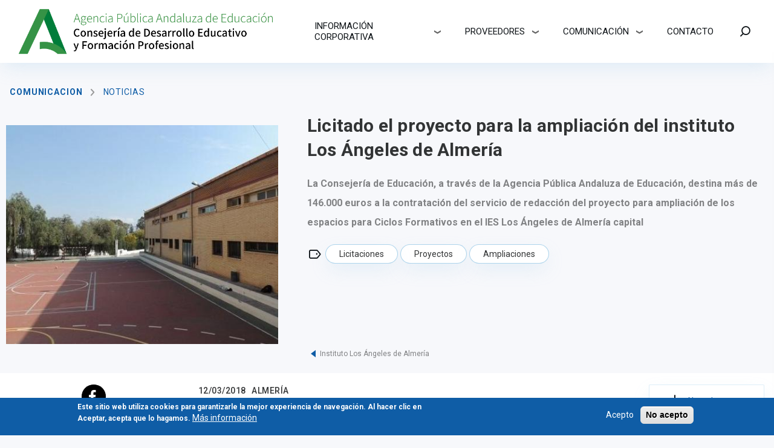

--- FILE ---
content_type: text/html; charset=UTF-8
request_url: https://www.agenciaandaluzaeducacion.es/comunicacion/noticias/licitado-el-proyecto-para-la-ampliacion-del-instituto-los-angeles-de-almeria
body_size: 59186
content:
<!DOCTYPE html>
<html lang="en" dir="ltr" prefix="content: http://purl.org/rss/1.0/modules/content/  dc: http://purl.org/dc/terms/  foaf: http://xmlns.com/foaf/0.1/  og: http://ogp.me/ns#  rdfs: http://www.w3.org/2000/01/rdf-schema#  schema: http://schema.org/  sioc: http://rdfs.org/sioc/ns#  sioct: http://rdfs.org/sioc/types#  skos: http://www.w3.org/2004/02/skos/core#  xsd: http://www.w3.org/2001/XMLSchema# " class="colors">
  <head>
        <meta charset="utf-8" />
<script async src="https://www.googletagmanager.com/gtag/js?id=G-Z9JYTVK6V6"></script>
<script>window.dataLayer = window.dataLayer || [];function gtag(){dataLayer.push(arguments)};gtag("js", new Date());gtag("set", "developer_id.dMDhkMT", true);gtag("config", "G-Z9JYTVK6V6", {"groups":"default","page_placeholder":"PLACEHOLDER_page_location"});</script>
<link rel="canonical" href="https://www.agenciaandaluzaeducacion.es/comunicacion/noticias/licitado-el-proyecto-para-la-ampliacion-del-instituto-los-angeles-de-almeria" />
<link rel="image_src" href="https://www.agenciaandaluzaeducacion.es/sites/default/files/2020-12/8998e762-f4b2-45aa-82e4-ef416116f40d.jpg" />
<meta name="original-source" content="https://www.agenciaandaluzaeducacion.es/comunicacion/noticias/licitado-el-proyecto-para-la-ampliacion-del-instituto-los-angeles-de-almeria" />
<meta name="description" content="La Consejería de Educación, a través de la Agencia Pública Andaluza de Educación, destina más de 146.000 euros a la contratación del servicio de redacción del proyecto para ampliación de los espacios para Ciclos Formativos en el IES Los Ángeles de Almería capital" />
<meta property="og:site_name" content="Agencia Pública Andaluza de Educación" />
<meta property="og:url" content="https://www.agenciaandaluzaeducacion.es/comunicacion/noticias/licitado-el-proyecto-para-la-ampliacion-del-instituto-los-angeles-de-almeria" />
<meta property="og:title" content="Licitado el proyecto para la ampliación del instituto Los Ángeles de Almería" />
<meta property="og:description" content="La Consejería de Educación, a través de la Agencia Pública Andaluza de Educación, destina más de 146.000 euros a la contratación del servicio de redacción del proyecto para ampliación de los espacios para Ciclos Formativos en el IES Los Ángeles de Almería capital" />
<meta property="og:image" content="https://www.agenciaandaluzaeducacion.es/sites/default/files/styles/medium/public/2020-12/8998e762-f4b2-45aa-82e4-ef416116f40d.jpg?itok=tctutJ9B" />
<meta property="og:image:url" content="https://www.agenciaandaluzaeducacion.es/sites/default/files/2020-12/8998e762-f4b2-45aa-82e4-ef416116f40d.jpg" />
<meta property="og:image:alt" content="Instituto Los Ángeles de Almería" />
<meta name="twitter:card" content="summary_large_image" />
<meta name="twitter:description" content="La Consejería de Educación, a través de la Agencia Pública Andaluza de Educación, destina más de 146.000 euros a la contratación del servicio de redacción del proyecto para ampliación de los espacios para Ciclos Formativos en el IES Los Ángeles de Almería capital" />
<meta name="twitter:title" content="Licitado el proyecto para la ampliación del instituto Los Ángeles de Almería | Agencia Pública Andaluza de Educación" />
<meta name="twitter:url" content="https://www.agenciaandaluzaeducacion.es/comunicacion/noticias/licitado-el-proyecto-para-la-ampliacion-del-instituto-los-angeles-de-almeria" />
<meta name="twitter:image:alt" content="Instituto Los Ángeles de Almería" />
<meta name="twitter:image" content="https://www.agenciaandaluzaeducacion.es/sites/default/files/2020-12/8998e762-f4b2-45aa-82e4-ef416116f40d.jpg" />
<meta name="Generator" content="Drupal 8 (https://www.drupal.org)" />
<meta name="MobileOptimized" content="width" />
<meta name="HandheldFriendly" content="true" />
<meta name="viewport" content="width=device-width, initial-scale=1.0" />
<style>div#sliding-popup, div#sliding-popup .eu-cookie-withdraw-banner, .eu-cookie-withdraw-tab {background: #0f5da6} div#sliding-popup.eu-cookie-withdraw-wrapper { background: transparent; } #sliding-popup h1, #sliding-popup h2, #sliding-popup h3, #sliding-popup p, #sliding-popup label, #sliding-popup div, .eu-cookie-compliance-more-button, .eu-cookie-compliance-secondary-button, .eu-cookie-withdraw-tab { color: #ffffff;} .eu-cookie-withdraw-tab { border-color: #ffffff;}</style>
<link rel="shortcut icon" href="/themes/custom/apae/favicon.ico" type="image/vnd.microsoft.icon" />
<link rel="revision" href="https://www.agenciaandaluzaeducacion.es/comunicacion/noticias/licitado-el-proyecto-para-la-ampliacion-del-instituto-los-angeles-de-almeria" />

    <title>Licitado el proyecto para la ampliación del instituto Los Ángeles de Almería | Agencia Pública Andaluza de Educación</title>
    <link rel="stylesheet" media="all" href="/core/assets/vendor/normalize-css/normalize.css?t5wweq" />
<link rel="stylesheet" media="all" href="/core/misc/normalize-fixes.css?t5wweq" />
<link rel="stylesheet" media="all" href="/core/themes/stable/css/system/components/ajax-progress.module.css?t5wweq" />
<link rel="stylesheet" media="all" href="/core/themes/stable/css/system/components/align.module.css?t5wweq" />
<link rel="stylesheet" media="all" href="/core/themes/stable/css/system/components/autocomplete-loading.module.css?t5wweq" />
<link rel="stylesheet" media="all" href="/core/themes/stable/css/system/components/fieldgroup.module.css?t5wweq" />
<link rel="stylesheet" media="all" href="/core/themes/stable/css/system/components/container-inline.module.css?t5wweq" />
<link rel="stylesheet" media="all" href="/core/themes/stable/css/system/components/clearfix.module.css?t5wweq" />
<link rel="stylesheet" media="all" href="/core/themes/stable/css/system/components/details.module.css?t5wweq" />
<link rel="stylesheet" media="all" href="/core/themes/stable/css/system/components/hidden.module.css?t5wweq" />
<link rel="stylesheet" media="all" href="/core/themes/stable/css/system/components/item-list.module.css?t5wweq" />
<link rel="stylesheet" media="all" href="/core/themes/stable/css/system/components/js.module.css?t5wweq" />
<link rel="stylesheet" media="all" href="/core/themes/stable/css/system/components/nowrap.module.css?t5wweq" />
<link rel="stylesheet" media="all" href="/core/themes/stable/css/system/components/position-container.module.css?t5wweq" />
<link rel="stylesheet" media="all" href="/core/themes/stable/css/system/components/progress.module.css?t5wweq" />
<link rel="stylesheet" media="all" href="/core/themes/stable/css/system/components/reset-appearance.module.css?t5wweq" />
<link rel="stylesheet" media="all" href="/core/themes/stable/css/system/components/resize.module.css?t5wweq" />
<link rel="stylesheet" media="all" href="/core/themes/stable/css/system/components/sticky-header.module.css?t5wweq" />
<link rel="stylesheet" media="all" href="/core/themes/stable/css/system/components/system-status-counter.css?t5wweq" />
<link rel="stylesheet" media="all" href="/core/themes/stable/css/system/components/system-status-report-counters.css?t5wweq" />
<link rel="stylesheet" media="all" href="/core/themes/stable/css/system/components/system-status-report-general-info.css?t5wweq" />
<link rel="stylesheet" media="all" href="/core/themes/stable/css/system/components/tabledrag.module.css?t5wweq" />
<link rel="stylesheet" media="all" href="/core/themes/stable/css/system/components/tablesort.module.css?t5wweq" />
<link rel="stylesheet" media="all" href="/core/themes/stable/css/system/components/tree-child.module.css?t5wweq" />
<link rel="stylesheet" media="all" href="/sites/default/files/css/menu_icons_1763452206.css?t5wweq" />
<link rel="stylesheet" media="all" href="//cdnjs.cloudflare.com/ajax/libs/font-awesome/5.15.3/css/all.min.css" />
<link rel="stylesheet" media="all" href="/core/themes/stable/css/views/views.module.css?t5wweq" />
<link rel="stylesheet" media="all" href="/modules/contrib/eu_cookie_compliance/css/eu_cookie_compliance.css?t5wweq" />
<link rel="stylesheet" media="all" href="/modules/contrib/social_media_links/css/social_media_links.theme.css?t5wweq" />
<link rel="stylesheet" media="all" href="/modules/contrib/social_media/css/social_media.css?t5wweq" />
<link rel="stylesheet" media="all" href="/modules/contrib/we_megamenu/assets/includes/bootstrap/css/bootstrap.min.css?t5wweq" />
<link rel="stylesheet" media="all" href="/modules/contrib/we_megamenu/assets/css/we_megamenu_backend.css?t5wweq" />
<link rel="stylesheet" media="all" href="/core/themes/classy/css/components/action-links.css?t5wweq" />
<link rel="stylesheet" media="all" href="/core/themes/classy/css/components/breadcrumb.css?t5wweq" />
<link rel="stylesheet" media="all" href="/core/themes/classy/css/components/button.css?t5wweq" />
<link rel="stylesheet" media="all" href="/core/themes/classy/css/components/collapse-processed.css?t5wweq" />
<link rel="stylesheet" media="all" href="/core/themes/classy/css/components/container-inline.css?t5wweq" />
<link rel="stylesheet" media="all" href="/core/themes/classy/css/components/details.css?t5wweq" />
<link rel="stylesheet" media="all" href="/core/themes/classy/css/components/exposed-filters.css?t5wweq" />
<link rel="stylesheet" media="all" href="/core/themes/classy/css/components/field.css?t5wweq" />
<link rel="stylesheet" media="all" href="/core/themes/classy/css/components/form.css?t5wweq" />
<link rel="stylesheet" media="all" href="/core/themes/classy/css/components/icons.css?t5wweq" />
<link rel="stylesheet" media="all" href="/core/themes/classy/css/components/inline-form.css?t5wweq" />
<link rel="stylesheet" media="all" href="/core/themes/classy/css/components/item-list.css?t5wweq" />
<link rel="stylesheet" media="all" href="/core/themes/classy/css/components/link.css?t5wweq" />
<link rel="stylesheet" media="all" href="/core/themes/classy/css/components/links.css?t5wweq" />
<link rel="stylesheet" media="all" href="/core/themes/classy/css/components/menu.css?t5wweq" />
<link rel="stylesheet" media="all" href="/core/themes/classy/css/components/more-link.css?t5wweq" />
<link rel="stylesheet" media="all" href="/core/themes/classy/css/components/pager.css?t5wweq" />
<link rel="stylesheet" media="all" href="/core/themes/classy/css/components/tabledrag.css?t5wweq" />
<link rel="stylesheet" media="all" href="/core/themes/classy/css/components/tableselect.css?t5wweq" />
<link rel="stylesheet" media="all" href="/core/themes/classy/css/components/tablesort.css?t5wweq" />
<link rel="stylesheet" media="all" href="/core/themes/classy/css/components/tabs.css?t5wweq" />
<link rel="stylesheet" media="all" href="/core/themes/classy/css/components/textarea.css?t5wweq" />
<link rel="stylesheet" media="all" href="/core/themes/classy/css/components/ui-dialog.css?t5wweq" />
<link rel="stylesheet" media="all" href="/core/themes/classy/css/components/messages.css?t5wweq" />
<link rel="stylesheet" media="all" href="/core/themes/classy/css/components/file.css?t5wweq" />
<link rel="stylesheet" media="all" href="/core/themes/classy/css/components/node.css?t5wweq" />
<link rel="stylesheet" media="all" href="/themes/contrib/da_vinci/css/main.css?t5wweq" />
<link rel="stylesheet" media="all" href="/themes/custom/apae/css/apae.css?t5wweq" />

    <script type="application/json" data-drupal-selector="drupal-settings-json">{"path":{"baseUrl":"\/","scriptPath":null,"pathPrefix":"","currentPath":"node\/63538","currentPathIsAdmin":false,"isFront":false,"currentLanguage":"en"},"pluralDelimiter":"\u0003","suppressDeprecationErrors":true,"google_analytics":{"account":"G-Z9JYTVK6V6","trackOutbound":true,"trackMailto":true,"trackTel":true,"trackDownload":true,"trackDownloadExtensions":"7z|aac|arc|arj|asf|asx|avi|bin|csv|doc(x|m)?|dot(x|m)?|exe|flv|gif|gz|gzip|hqx|jar|jpe?g|js|mp(2|3|4|e?g)|mov(ie)?|msi|msp|pdf|phps|png|ppt(x|m)?|pot(x|m)?|pps(x|m)?|ppam|sld(x|m)?|thmx|qtm?|ra(m|r)?|sea|sit|tar|tgz|torrent|txt|wav|wma|wmv|wpd|xls(x|m|b)?|xlt(x|m)|xlam|xml|z|zip"},"eu_cookie_compliance":{"cookie_policy_version":"1.0.0","popup_enabled":true,"popup_agreed_enabled":false,"popup_hide_agreed":false,"popup_clicking_confirmation":false,"popup_scrolling_confirmation":false,"popup_html_info":"\u003Cdiv aria-labelledby=\u0022popup-text\u0022  class=\u0022eu-cookie-compliance-banner eu-cookie-compliance-banner-info eu-cookie-compliance-banner--opt-in\u0022\u003E\n  \u003Cdiv class=\u0022popup-content info eu-cookie-compliance-content\u0022\u003E\n        \u003Cdiv id=\u0022popup-text\u0022 class=\u0022eu-cookie-compliance-message\u0022 role=\u0022document\u0022\u003E\n      \u003Cp\u003EEste sitio web utiliza cookies para garantizarle la mejor experiencia de navegaci\u00f3n. Al hacer clic en Aceptar, acepta que lo hagamos.\u003C\/p\u003E\n\n              \u003Cbutton type=\u0022button\u0022 class=\u0022find-more-button eu-cookie-compliance-more-button\u0022\u003EM\u00e1s informaci\u00f3n\u003C\/button\u003E\n          \u003C\/div\u003E\n\n    \n    \u003Cdiv id=\u0022popup-buttons\u0022 class=\u0022eu-cookie-compliance-buttons\u0022\u003E\n            \u003Cbutton type=\u0022button\u0022 class=\u0022agree-button eu-cookie-compliance-secondary-button\u0022\u003EAccept\u003C\/button\u003E\n              \u003Cbutton type=\u0022button\u0022 class=\u0022decline-button eu-cookie-compliance-default-button\u0022\u003ENo acepto\u003C\/button\u003E\n          \u003C\/div\u003E\n  \u003C\/div\u003E\n\u003C\/div\u003E","use_mobile_message":false,"mobile_popup_html_info":"\u003Cdiv aria-labelledby=\u0022popup-text\u0022  class=\u0022eu-cookie-compliance-banner eu-cookie-compliance-banner-info eu-cookie-compliance-banner--opt-in\u0022\u003E\n  \u003Cdiv class=\u0022popup-content info eu-cookie-compliance-content\u0022\u003E\n        \u003Cdiv id=\u0022popup-text\u0022 class=\u0022eu-cookie-compliance-message\u0022 role=\u0022document\u0022\u003E\n      \n              \u003Cbutton type=\u0022button\u0022 class=\u0022find-more-button eu-cookie-compliance-more-button\u0022\u003EM\u00e1s informaci\u00f3n\u003C\/button\u003E\n          \u003C\/div\u003E\n\n    \n    \u003Cdiv id=\u0022popup-buttons\u0022 class=\u0022eu-cookie-compliance-buttons\u0022\u003E\n            \u003Cbutton type=\u0022button\u0022 class=\u0022agree-button eu-cookie-compliance-secondary-button\u0022\u003EAccept\u003C\/button\u003E\n              \u003Cbutton type=\u0022button\u0022 class=\u0022decline-button eu-cookie-compliance-default-button\u0022\u003ENo acepto\u003C\/button\u003E\n          \u003C\/div\u003E\n  \u003C\/div\u003E\n\u003C\/div\u003E","mobile_breakpoint":768,"popup_html_agreed":false,"popup_use_bare_css":false,"popup_height":"auto","popup_width":"100%","popup_delay":1000,"popup_link":"\/politica-de-cookies","popup_link_new_window":true,"popup_position":false,"fixed_top_position":true,"popup_language":"en","store_consent":false,"better_support_for_screen_readers":false,"cookie_name":"","reload_page":false,"domain":"","domain_all_sites":false,"popup_eu_only":false,"popup_eu_only_js":false,"cookie_lifetime":100,"cookie_session":0,"set_cookie_session_zero_on_disagree":0,"disagree_do_not_show_popup":false,"method":"opt_in","automatic_cookies_removal":true,"allowed_cookies":"","withdraw_markup":"\u003Cbutton type=\u0022button\u0022 class=\u0022eu-cookie-withdraw-tab\u0022\u003EPrivacy settings\u003C\/button\u003E\n\u003Cdiv aria-labelledby=\u0022popup-text\u0022 class=\u0022eu-cookie-withdraw-banner\u0022\u003E\n  \u003Cdiv class=\u0022popup-content info eu-cookie-compliance-content\u0022\u003E\n    \u003Cdiv id=\u0022popup-text\u0022 class=\u0022eu-cookie-compliance-message\u0022 role=\u0022document\u0022\u003E\n      \u003Ch2\u003EWe use cookies on this site to enhance your user experience\u003C\/h2\u003E\n\u003Cp\u003EYou have given your consent for us to set cookies.\u003C\/p\u003E\n\n    \u003C\/div\u003E\n    \u003Cdiv id=\u0022popup-buttons\u0022 class=\u0022eu-cookie-compliance-buttons\u0022\u003E\n      \u003Cbutton type=\u0022button\u0022 class=\u0022eu-cookie-withdraw-button \u0022\u003EWithdraw consent\u003C\/button\u003E\n    \u003C\/div\u003E\n  \u003C\/div\u003E\n\u003C\/div\u003E","withdraw_enabled":false,"reload_options":0,"reload_routes_list":"","withdraw_button_on_info_popup":false,"cookie_categories":["sesion","terceros"],"cookie_categories_details":{"sesion":{"uuid":"f5dc25db-30d7-4bea-af08-da1d5763e283","langcode":"en","status":true,"dependencies":[],"id":"sesion","label":"De sesi\u00f3n","description":"Almacena informaci\u00f3n sobre la sesi\u00f3n del usuario para hacer m\u00e1s eficiente la navegaci\u00f3n","checkbox_default_state":"checked","weight":0},"terceros":{"uuid":"b97a05db-658c-40d9-897f-6165401ce300","langcode":"en","status":true,"dependencies":[],"id":"terceros","label":"De terceros","description":"Necesarias para el funcionamiento de los servicios de Google","checkbox_default_state":"checked","weight":1}},"enable_save_preferences_button":true,"cookie_value_disagreed":"0","cookie_value_agreed_show_thank_you":"1","cookie_value_agreed":"2","containing_element":"body","settings_tab_enabled":false,"olivero_primary_button_classes":"","olivero_secondary_button_classes":"","close_button_action":"","open_by_default":true,"modules_allow_popup":true,"hide_the_banner":false,"geoip_match":true},"ajaxTrustedUrl":{"form_action_p_pvdeGsVG5zNF_XLGPTvYSKCf43t8qZYSwcfZl2uzM":true,"\/search\/node":true},"social_media":{"application_id":"Your Application ID"},"field_group":{"html_element":{"mode":"head_","context":"view","settings":{"id":"","classes":"","element":"div","show_label":false,"label_element":"h3","label_element_classes":"","attributes":"","effect":"none","speed":"fast"}}},"user":{"uid":0,"permissionsHash":"74f0ec70d044984f98b3b7fb6d60df85caadffef05d78e1977b215d74f5c25da"}}</script>

<!--[if lte IE 8]>
<script src="/core/assets/vendor/html5shiv/html5shiv.min.js?v=3.7.3"></script>
<![endif]-->
<script src="/core/assets/vendor/modernizr/modernizr.min.js?v=3.3.1"></script>
<script src="/core/assets/vendor/jquery/jquery.min.js?v=3.5.1"></script>
<script src="/core/misc/drupalSettingsLoader.js?v=8.9.20"></script>
<script src="/core/misc/drupal.js?v=8.9.20"></script>
<script src="/core/misc/drupal.init.js?v=8.9.20"></script>
<script src="/themes/contrib/da_vinci/js/vendors/jquery.unevent.js?t5wweq"></script>
<script src="/themes/contrib/da_vinci/js/vendors/jquery.viewport.js?t5wweq"></script>
<script src="/themes/contrib/da_vinci/js/vendors/css_browser_selector.js?t5wweq"></script>
<script src="/themes/contrib/da_vinci/js/utils/menu-svg.js?t5wweq"></script>
<script src="/themes/contrib/da_vinci/js/back-to-top.js?t5wweq"></script>
<script src="/themes/contrib/da_vinci/js/da-vinci.js?t5wweq"></script>
<script src="/themes/contrib/da_vinci/js/custom.js?t5wweq"></script>
<script src="/themes/contrib/da_vinci/js/sliding-panel.js?t5wweq"></script>
<script src="/themes/contrib/da_vinci/js/svg.js?t5wweq"></script>
<script src="/themes/custom/apae/js/vendors/jquery.viewport.js?t5wweq"></script>
<script src="/themes/custom/apae/js/vendors/slick.min.js?t5wweq"></script>
<script src="/themes/custom/apae/js/vendors/jquery.masonry.min.js?t5wweq"></script>
<script src="/themes/custom/apae/js/apae.js?t5wweq"></script>
<script src="/themes/custom/apae/js/block-search.js?t5wweq"></script>
<script src="/themes/custom/apae/js/menu-mobile.js?t5wweq"></script>
<script src="/themes/custom/apae/js/inputs.js?t5wweq"></script>
<script src="/themes/custom/apae/js/header.js?t5wweq"></script>
<script src="/themes/custom/apae/js/gerencias.js?t5wweq"></script>
<script src="/themes/custom/apae/js/stiky-menu.js?t5wweq"></script>
<script src="/themes/custom/apae/js/in-view.js?t5wweq"></script>
<script src="/themes/custom/apae/js/masonry.js?t5wweq"></script>
<script src="/themes/custom/apae/js/gallery.js?t5wweq"></script>

          <script type="text/javascript" src="/modules/contrib/seckit/js/seckit.document_write.js"></script>
        <link type="text/css" rel="stylesheet" id="seckit-clickjacking-no-body" media="all" href="/modules/contrib/seckit/css/seckit.no_body.css" />
        <!-- stop SecKit protection -->
        <noscript>
        <link type="text/css" rel="stylesheet" id="seckit-clickjacking-noscript-tag" media="all" href="/modules/contrib/seckit/css/seckit.noscript_tag.css" />
        <div id="seckit-noscript-tag">
          Lo sentimos, pero necesita habilitar JavaScript para navegar por este sitio.
        </div>
        </noscript></head>
  <body class="page-node-63538 path-node page-node-type-noticias">
        <a href="#main-content" class="visually-hidden focusable skip-link">
      Skip to main content
    </a>
    
      <div class="dialog-off-canvas-main-canvas" data-off-canvas-main-canvas>
    <div class="layout-container">


  <header aria-label="Site header">

    
    <div class="wrapper-header">

      <div class="site-header">

        
                    <div class="region region-header">
    <div id="block-logodelajuntadeandalucia" class="block-content-type-logo_junta block--view-mode-full block block-block-content block-block-content37b99d66-ad8a-4029-a7ca-229c4b993d5a">
  
    
      
            <div class="field field--name-field-imagen-logo field--type-image field--label-hidden field__item">  <img src="/sites/default/files/2022-07/logoapaemovil.jpg" width="958" height="208" alt="Logo de la Junta de Andalucía" typeof="foaf:Image" />

</div>
      
            <div class="field field--name-field-link field--type-link field--label-hidden field__item"><a href="https://www.agenciaandaluzaeducacion.es/" target="_blank">https://www.agenciaandaluzaeducacion.es/</a></div>
      
  </div>
<div id="block-apae-branding" class="clearfix block block-system block-system-branding-block">
  
    
        <a href="/" title="Home" rel="home" class="site-logo">
      <img src="/sites/default/files/5.2.%20Marca-web_RGB.png" alt="" />
    </a>
      </div>
<div id="block-menuise" class="block block-we-megamenu block-we-megamenu-blockmenu-ise">
  
    
      <div class="region-we-mega-menu">
	<a class="navbar-toggle collapsed">
	    <span class="icon-bar"></span>
	    <span class="icon-bar"></span>
	    <span class="icon-bar"></span>
	</a>
	<nav  class="menu-ise navbar navbar-default navbar-we-mega-menu hover-action" data-menu-name="menu-ise" data-block-theme="apae" data-style="Default" data-animation="None" data-delay="" data-duration="" data-autoarrow="" data-alwayshowsubmenu="" data-action="hover" data-mobile-collapse="0">
	  <div class="container-fluid">
	    <ul  class="we-mega-menu-ul nav nav-tabs">
  <li  class="we-mega-menu-li dropdown-menu" data-level="0" data-element-type="we-mega-menu-li" description="" data-id="40107dfe-37e6-44eb-a0b5-97eb06e3854d" data-submenu="1" hide-sub-when-collapse="" data-group="0" data-class="" data-icon="" data-caption="" data-alignsub="" data-target="">
      <a href='#' data-drupal-link-system-path="<front>" class="we-megamenu-nolink">
      Información corporativa</a>
    <div  class="we-mega-menu-submenu" data-element-type="we-mega-menu-submenu" data-submenu-width="" data-class="" style="width: px">
  <div class="we-mega-menu-submenu-inner">
    <div  class="we-mega-menu-row" data-element-type="we-mega-menu-row" data-custom-row="0">
  <div  class="we-mega-menu-col span12" data-element-type="we-mega-menu-col" data-width="12" data-block="" data-blocktitle="0" data-hidewhencollapse="" data-class="">
  <ul class="nav nav-tabs subul">
  <li  class="we-mega-menu-li" data-level="1" data-element-type="we-mega-menu-li" description="" data-id="ae064972-7635-4019-8f5c-4a794fa7db23" data-submenu="0" hide-sub-when-collapse="" data-group="0" data-class="" data-icon="" data-caption="" data-alignsub="" data-target="_self">
      <a class="we-mega-menu-li" title="" href="/index.php/informacion-corporativa/quienes-somos" target="_self">
      Quiénes somos    </a>
    
</li><li  class="we-mega-menu-li dropdown-menu" data-level="1" data-element-type="we-mega-menu-li" description="" data-id="ec9a1ec9-a555-41d0-8daf-1653a53731e6" data-submenu="1" hide-sub-when-collapse="" data-group="0" data-class="" data-icon="" data-caption="" data-alignsub="" data-target="_self">
      <a class="we-mega-menu-li" title="" href="/index.php/informacion-corporativa/que-hacemos" target="_self">
      Qué hacemos    </a>
    <div  class="we-mega-menu-submenu" data-element-type="we-mega-menu-submenu" data-submenu-width="" data-class="" style="width: px">
  <div class="we-mega-menu-submenu-inner">
    <div  class="we-mega-menu-row" data-element-type="we-mega-menu-row" data-custom-row="0">
  <div  class="we-mega-menu-col span12" data-element-type="we-mega-menu-col" data-width="12" data-block="" data-blocktitle="0" data-hidewhencollapse="" data-class="">
  <ul class="nav nav-tabs subul">
  <li  class="we-mega-menu-li" data-level="2" data-element-type="we-mega-menu-li" description="" data-id="e218731d-3711-4702-a39e-262562505aab" data-submenu="0" hide-sub-when-collapse="" data-group="0" data-class="" data-icon="" data-caption="" data-alignsub="" data-target="_self">
      <a class="we-mega-menu-li" title="" href="/index.php/informacion-corporativa/que-hacemos/infraestructuras-educativas" target="_self">
      Infraestructuras educativas    </a>
    
</li><li  class="we-mega-menu-li" data-level="2" data-element-type="we-mega-menu-li" description="" data-id="d16bd273-edd7-44ed-be08-6897cd0f22cd" data-submenu="0" hide-sub-when-collapse="" data-group="0" data-class="" data-icon="" data-caption="" data-alignsub="" data-target="_self">
      <a class="we-mega-menu-li" title="" href="/index.php/informacion-corporativa/que-hacemos/servicios-educativos" target="_self">
      Servicios educativos    </a>
    
</li><li  class="we-mega-menu-li" data-level="2" data-element-type="we-mega-menu-li" description="" data-id="10ec66dc-d6d6-40ba-be1d-a0e901bcaf90" data-submenu="0" hide-sub-when-collapse="" data-group="0" data-class="" data-icon="" data-caption="" data-alignsub="" data-target="_self">
      <a class="we-mega-menu-li" title="" href="/index.php/informacion-corporativa/que-hacemos/servicios-por-centros" target="_self">
      Buscador de servicios por centros    </a>
    
</li>
</ul>
</div>

</div>

  </div>
</div>
</li><li  class="we-mega-menu-li" data-level="1" data-element-type="we-mega-menu-li" description="" data-id="03d83258-23ca-4042-b444-c84eba605739" data-submenu="0" hide-sub-when-collapse="" data-group="0" data-class="" data-icon="" data-caption="" data-alignsub="" data-target="">
      <a class="we-mega-menu-li" title="" href="/index.php/informacion-corporativa/organizacion-interna" target="">
      Organización interna    </a>
    
</li><li  class="we-mega-menu-li" data-level="1" data-element-type="we-mega-menu-li" description="" data-id="5f82e9bd-a592-4958-9e77-a6bb6bf45af6" data-submenu="0" hide-sub-when-collapse="" data-group="0" data-class="" data-icon="" data-caption="" data-alignsub="" data-target="">
      <a class="we-mega-menu-li" title="" href="/index.php/informacion-corporativa/normativa" target="">
      Normativa    </a>
    
</li><li  class="we-mega-menu-li" data-level="1" data-element-type="we-mega-menu-li" description="" data-id="c404d5e8-5738-4b5b-8599-ff39cf5067ea" data-submenu="0" hide-sub-when-collapse="" data-group="0" data-class="" data-icon="" data-caption="" data-alignsub="" data-target="_self">
      <a class="we-mega-menu-li" title="" href="/index.php/codigo-etico-agencia" target="_self">
      Código ético    </a>
    
</li><li  class="we-mega-menu-li" data-level="1" data-element-type="we-mega-menu-li" description="" data-id="8005d54a-beaa-4b13-a17e-43aecc2a69fd" data-submenu="0" hide-sub-when-collapse="" data-group="0" data-class="" data-icon="" data-caption="" data-alignsub="" data-target="_self">
      <a class="we-mega-menu-li" title="" href="https://www.agenciaandaluzaeducacion.es/informacion-corporativa/trabajar-en-la-agencia-de-educacion" target="_self">
      Trabajar en la Agencia de Educación    </a>
    
</li>
</ul>
</div>

</div>

  </div>
</div>
</li><li  class="we-mega-menu-li dropdown-menu" data-level="0" data-element-type="we-mega-menu-li" description="" data-id="eff1d9ce-ec11-4594-9cd5-f2a4f7f6c662" data-submenu="1" hide-sub-when-collapse="" data-group="0" data-class="" data-icon="" data-caption="" data-alignsub="" data-target="">
      <a href='#' data-drupal-link-system-path="<front>" class="we-megamenu-nolink">
      Proveedores</a>
    <div  class="we-mega-menu-submenu" data-element-type="we-mega-menu-submenu" data-submenu-width="" data-class="" style="width: px">
  <div class="we-mega-menu-submenu-inner">
    <div  class="we-mega-menu-row" data-element-type="we-mega-menu-row" data-custom-row="0">
  <div  class="we-mega-menu-col span12" data-element-type="we-mega-menu-col" data-width="12" data-block="" data-blocktitle="0" data-hidewhencollapse="" data-class="">
  <ul class="nav nav-tabs subul">
  <li  class="we-mega-menu-li" data-level="1" data-element-type="we-mega-menu-li" description="" data-id="6c323f84-8ffe-4296-89d9-590bf69df70f" data-submenu="0" hide-sub-when-collapse="" data-group="0" data-class="" data-icon="" data-caption="" data-alignsub="" data-target="_self">
      <a class="we-mega-menu-li" title="" href="/index.php/proveedores/sede-electronica" target="_self">
      Sede electrónica    </a>
    
</li><li  class="we-mega-menu-li" data-level="1" data-element-type="we-mega-menu-li" description="" data-id="dff0470e-878d-4f98-932a-fbf56161a488" data-submenu="0" hide-sub-when-collapse="" data-group="0" data-class="" data-icon="" data-caption="" data-alignsub="" data-target="_self">
      <a class="we-mega-menu-li" title="" href="/index.php/proveedores/perfil-del-contratante" target="_self">
      Perfil del contratante    </a>
    
</li><li  class="we-mega-menu-li" data-level="1" data-element-type="we-mega-menu-li" description="" data-id="2ba4995d-325c-4ff9-af68-bd61aba6f481" data-submenu="0" hide-sub-when-collapse="" data-group="0" data-class="" data-icon="" data-caption="" data-alignsub="" data-target="_self">
      <a class="we-mega-menu-li" title="" href="/index.php/proveedores/modelos" target="_self">
      Modelos y manuales    </a>
    
</li>
</ul>
</div>

</div>

  </div>
</div>
</li><li  class="we-mega-menu-li dropdown-menu" data-level="0" data-element-type="we-mega-menu-li" description="" data-id="2fcad171-f2df-42a2-8fe1-53df9c0ef650" data-submenu="1" hide-sub-when-collapse="" data-group="0" data-class="" data-icon="" data-caption="" data-alignsub="" data-target="">
      <a href='#' data-drupal-link-system-path="<front>" class="we-megamenu-nolink">
      Comunicación</a>
    <div  class="we-mega-menu-submenu" data-element-type="we-mega-menu-submenu" data-submenu-width="" data-class="" style="width: px">
  <div class="we-mega-menu-submenu-inner">
    <div  class="we-mega-menu-row" data-element-type="we-mega-menu-row" data-custom-row="0">
  <div  class="we-mega-menu-col span12" data-element-type="we-mega-menu-col" data-width="12" data-block="" data-blocktitle="0" data-hidewhencollapse="" data-class="">
  <ul class="nav nav-tabs subul">
  <li  class="we-mega-menu-li" data-level="1" data-element-type="we-mega-menu-li" description="" data-id="f4b6a666-8e14-46e3-b299-ce072e840139" data-submenu="0" hide-sub-when-collapse="" data-group="0" data-class="" data-icon="" data-caption="" data-alignsub="" data-target="_self">
      <a class="we-mega-menu-li" title="" href="/index.php/comunicacion/noticias" target="_self">
      Noticias    </a>
    
</li><li  class="we-mega-menu-li" data-level="1" data-element-type="we-mega-menu-li" description="" data-id="2c7d0f53-e30b-4174-8dc1-22bd508381af" data-submenu="0" hide-sub-when-collapse="" data-group="0" data-class="" data-icon="" data-caption="" data-alignsub="" data-target="_self">
      <a class="we-mega-menu-li" title="" href="/index.php/comunicacion/galeria-de-imagenes" target="_self">
      Galería de imágenes    </a>
    
</li><li  class="we-mega-menu-li" data-level="1" data-element-type="we-mega-menu-li" description="" data-id="7b139e73-38ba-4c51-b230-f9a83d98e505" data-submenu="0" hide-sub-when-collapse="" data-group="0" data-class="" data-icon="" data-caption="" data-alignsub="" data-target="_self">
      <a class="we-mega-menu-li" title="" href="/index.php/comunicacion/galeria-de-videos" target="_self">
      Galería de vídeos    </a>
    
</li><li  class="we-mega-menu-li" data-level="1" data-element-type="we-mega-menu-li" description="" data-id="e9798ed3-a44b-4f43-ad60-c3f7f12ef9e2" data-submenu="0" hide-sub-when-collapse="" data-group="0" data-class="" data-icon="" data-caption="" data-alignsub="" data-target="_self">
      <a class="we-mega-menu-li" title="" href="/index.php/comunicacion/publicaciones" target="_self">
      Publicaciones    </a>
    
</li>
</ul>
</div>

</div>

  </div>
</div>
</li><li  class="we-mega-menu-li" data-level="0" data-element-type="we-mega-menu-li" description="" data-id="0f55d5f0-a5b9-4b06-98c9-5027d440aad7" data-submenu="0" hide-sub-when-collapse="" data-group="0" data-class="" data-icon="" data-caption="" data-alignsub="" data-target="">
      <a class="we-mega-menu-li" title="" href="/index.php/contactos" target="">
      Contacto    </a>
    
</li>
</ul>
	  </div>
	</nav>
</div>
  </div>
<div class="search-block-form block block-search container-inline" data-drupal-selector="search-block-form" id="block-apae-search" role="search">
  
    
      <form action="/search/node" method="get" id="search-block-form" accept-charset="UTF-8">
  <div class="js-form-item form-item js-form-type-search form-type-search js-form-item-keys form-item-keys form-no-label">
      <label for="edit-keys" class="visually-hidden">Search</label>
        <input title="Enter the terms you wish to search for." data-drupal-selector="edit-keys" type="search" id="edit-keys" name="keys" value="" size="15" maxlength="128" class="form-search" />

        </div>
<div data-drupal-selector="edit-actions" class="form-actions js-form-wrapper form-wrapper" id="edit-actions--2"><input class="search-form__submit button js-form-submit form-submit" data-drupal-selector="edit-submit" type="submit" id="edit-submit" value="Search" />
</div>

</form>

    <div class='ico-search'></div>
</div>

    <div class="wrapper">
      <div class="menu-slide-action">
        <div class="js-menu-trigger sliding-panel-button">
          <div id="menu-svg"></div>
        </div>
      </div>
    </div>
  </div>

        
      </div>

    </div>
  </header>

    <aside class="js-menu sliding-panel-content">
      <div class="region region-sliding-panel">
    <div class="wrapper-region">
      <nav aria-labelledby="block-menuise-2-menu" id="block-menuise-2" class="block block-menu navigation menu--menu-ise">
            
  <h2 class="visually-hidden" id="block-menuise-2-menu">Menu Ise</h2>
  

        
              <ul class="clearfix menu">
                    <li class="menu-icon menu-icon-1 menu-item menu-item--expanded">
        <span>Información corporativa</span>
                                <ul class="menu">
                    <li class="menu-icon menu-icon-40 menu-item">
        <a href="/index.php/informacion-corporativa/quienes-somos" data-drupal-link-system-path="node/22217">Quiénes somos</a>
              </li>
                <li class="menu-icon menu-icon-39 menu-item menu-item--expanded">
        <a href="/index.php/informacion-corporativa/que-hacemos" data-drupal-link-system-path="node/22216">Qué hacemos</a>
                                <ul class="menu">
                    <li class="menu-icon menu-icon-4 menu-item">
        <a href="/index.php/informacion-corporativa/que-hacemos/infraestructuras-educativas" data-drupal-link-system-path="node/297">Infraestructuras educativas</a>
              </li>
                <li class="menu-icon menu-icon-5 menu-item">
        <a href="/index.php/informacion-corporativa/que-hacemos/servicios-educativos" data-drupal-link-system-path="node/19537">Servicios educativos</a>
              </li>
                <li class="menu-icon menu-icon-6 menu-item">
        <a href="/index.php/informacion-corporativa/que-hacemos/servicios-por-centros" data-drupal-link-system-path="node/51461">Buscador de servicios por centros</a>
              </li>
        </ul>
  
              </li>
                <li class="menu-icon menu-icon-43 menu-item">
        <a href="/index.php/informacion-corporativa/organizacion-interna" data-drupal-link-system-path="node/42821">Organización interna</a>
              </li>
                <li class="menu-icon menu-icon-42 menu-item">
        <a href="/index.php/informacion-corporativa/normativa" data-drupal-link-system-path="node/42819">Normativa</a>
              </li>
                <li class="menu-icon menu-icon-9 menu-item">
        <a href="/index.php/codigo-etico-agencia" data-drupal-link-system-path="node/65872">Código ético</a>
              </li>
                <li class="menu-icon menu-icon-10 menu-item">
        <a href="https://www.agenciaandaluzaeducacion.es/informacion-corporativa/trabajar-en-la-agencia-de-educacion">Trabajar en la Agencia de Educación</a>
              </li>
        </ul>
  
              </li>
                <li class="menu-icon menu-icon-11 menu-item menu-item--expanded">
        <span>Proveedores</span>
                                <ul class="menu">
                    <li class="menu-icon menu-icon-14 menu-item">
        <a href="/index.php/proveedores/sede-electronica" data-drupal-link-system-path="node/22221">Sede electrónica</a>
              </li>
                <li class="menu-icon menu-icon-15 menu-item">
        <a href="/index.php/proveedores/perfil-del-contratante" data-drupal-link-system-path="node/22223">Perfil del contratante</a>
              </li>
                <li class="menu-icon menu-icon-53 menu-item">
        <a href="/index.php/proveedores/modelos" data-drupal-link-system-path="proveedores/modelos">Modelos y manuales</a>
              </li>
        </ul>
  
              </li>
                <li class="menu-icon menu-icon-12 menu-item menu-item--expanded">
        <span>Comunicación</span>
                                <ul class="menu">
                    <li class="menu-icon menu-icon-17 menu-item">
        <a href="/index.php/comunicacion/noticias" data-drupal-link-system-path="comunicacion/noticias">Noticias</a>
              </li>
                <li class="menu-icon menu-icon-18 menu-item">
        <a href="/index.php/comunicacion/galeria-de-imagenes" data-drupal-link-system-path="comunicacion/galeria-de-imagenes">Galería de imágenes</a>
              </li>
                <li class="menu-icon menu-icon-19 menu-item">
        <a href="/index.php/comunicacion/galeria-de-videos" data-drupal-link-system-path="comunicacion/galeria-de-videos">Galería de vídeos</a>
              </li>
                <li class="menu-icon menu-icon-20 menu-item">
        <a href="/index.php/comunicacion/publicaciones" data-drupal-link-system-path="comunicacion/publicaciones">Publicaciones</a>
              </li>
        </ul>
  
              </li>
                <li class="menu-icon menu-icon-13 menu-item">
        <a href="/index.php/contactos" data-drupal-link-system-path="contactos">Contacto</a>
              </li>
        </ul>
  


  </nav>

    </div>
  </div>

  </aside>
  
        <div class="region region-highlighted">
    <div class="wrapper-region">
      <div data-drupal-messages-fallback class="hidden"></div>

    </div>
  </div>

  
  
    <div class="site-breadcrumb">
      <div class="region region-breadcrumb">
    <div class="wrapper-region">
      <div id="block-apae-breadcrumbs" class="block block-system block-system-breadcrumb-block">
  
    
        <nav class="breadcrumb" role="navigation" aria-labelledby="system-breadcrumb">
    <h2 id="system-breadcrumb" class="visually-hidden">Breadcrumb</h2>
    <ol>
          <li>
                  comunicacion
              </li>
          <li>
                  <a href="/comunicacion/noticias">Noticias</a>
              </li>
          <li>
                  Licitado el proyecto para la ampliación del instituto Los Ángeles de Almería
              </li>
        </ol>
  </nav>

  </div>

    </div>
  </div>

  </div>
  
  
        <div class="region region-banner-top">
    <div class="wrapper-region">
      <div class="views-element-container block block-views block-views-blocknoticias-block-2" id="block-views-block-noticias-block-2">
  
    
      <div><div class="view view-noticias view-id-noticias view-display-id-block_2 js-view-dom-id-bed3734246ac34ff0c4965965b174cbaf670451416223840cca477f0071faf29">
  
    
      
      <div class="view-content">
      <div class="item-list">
  
  <ul>

          <li>
<article data-history-node-id="63538" role="article" about="/comunicacion/noticias/licitado-el-proyecto-para-la-ampliacion-del-instituto-los-angeles-de-almeria" class="node node--type-noticias node--view-mode-head-">

    
    <div class="node__content">
        
<div >
      
            <div class="field field--name-field-news-image field--type-image field--label-hidden field__item">  <img src="/sites/default/files/styles/slider_home/public/2020-12/8998e762-f4b2-45aa-82e4-ef416116f40d.jpg?h=28ab11c0&amp;itok=44w7_yI4" width="470" height="378" alt="Instituto Los Ángeles de Almería" typeof="foaf:Image" class="image-style-slider-home" />


</div>
      
  </div>

<div >
      <div data-quickedit-field-id="node/63538/title/en/head_" class="field field--name-title-text field--type-string quickedit-field quickedit-candidate quickedit-editable">Licitado el proyecto para la ampliación del instituto Los Ángeles de Almería</div>
            <div class="clearfix text-formatted field field--name-body field--type-text-with-summary field--label-hidden field__item">La Consejería de Educación, a través de la Agencia Pública Andaluza de Educación, destina más de 146.000 euros a la contratación del servicio de redacción del proyecto para ampliación de los espacios para Ciclos Formativos en el IES Los Ángeles de Almería capital</div>
      
  <div class="field field--name-field-news-categoria field--type-entity-reference field--label-above">
    <div class="field__label">Categoría</div>
          <div class="field__items">
              <div class="field__item"><a href="/noticias/categoria/licitaciones" hreflang="en">Licitaciones</a></div>
          <div class="field__item"><a href="/noticias/categoria/proyectos" hreflang="en">Proyectos</a></div>
          <div class="field__item"><a href="/noticias/categoria/ampliaciones" hreflang="en">Ampliaciones</a></div>
              </div>
      </div>

            <div class="field field--name-field-news-pie-imagen field--type-string field--label-hidden field__item">Instituto Los Ángeles de Almería</div>
      
  </div>

    </div>

</article>
</li>
    
  </ul>

</div>

    </div>
  
      
          </div>
</div>

  </div>

    </div>
  </div>

  
  
  
      <main>
      <a id="main-content" tabindex="-1"></a>
      <div class="layout-wrapper">

        <div class="layout-content">
            <div class="region region-content">
    <div class="wrapper-region">
      <div id="block-apae-content" class="block block-system block-system-main-block">
  
    
      
<article data-history-node-id="63538" role="article" about="/comunicacion/noticias/licitado-el-proyecto-para-la-ampliacion-del-instituto-los-angeles-de-almeria" class="node node--type-noticias node--view-mode-full">

    
    <div class="node__content">
        
            <div class="field field--name-field-news-provincia field--type-entity-reference field--label-hidden field__item"><a href="/noticias/provincia/almeria" hreflang="en">Almería</a></div>
      
            <div class="field field--name-field-news-date field--type-datetime field--label-hidden field__item">12/03/2018</div>
      
            <div class="clearfix text-formatted field field--name-body field--type-text-with-summary field--label-hidden field__item"><p>La Consejería de Educación, a través de la Agencia Pública Andaluza de Educación, ha publicado en el Boletín Oficial de la Junta de Andalucía (BOJA) la licitación del servicio de redacción de proyecto y estudio de seguridad y salud, dirección de obra, dirección de ejecución de obra, coordinación de seguridad y salud y estudio geotécnico para la obra de ampliación de espacios educativos en el Instituto de Educación Secundaria (IES) Los Ángeles de Almería capital.</p>

<p>Esta licitación cuenta con un presupuesto de 146.846,68 euros y tiene como finalidad contratar la redacción del proyecto para las obras de construcción de varios talleres y la redistribución de espacios para albergar las dependencias necesarias para la enseñanza de los Ciclos Formativos de la familia de Transporte y Mantenimiento de vehículos, incluyendo la FP Básica de Mantenimiento, que se ubica en un módulo prefabricado.</p>

<p>La ampliación consistirá en la creación de las aulas polivalentes y talleres necesarios, así como la demolición y posterior edificación del aula taller en la nave de automoción, con el fin de ampliar los espacios destinados a los ciclos formativos mencionados. Además, se construirán aseos y vestuarios en la nueva nave de automoción.</p>

<p>En lo que respecta a la redistribución de los espacios, el proyecto deberá reubicar el aula taller de educación secundaria, que se trasladará al edificio de bachillerato, y se ampliará el aula de informática mediante la reforma de espacios contiguos. Asimismo, se adecuará la instalación eléctrica y se instalará un ascensor en el aulario principal con el fin de eliminar las barreras arquitectónicas.</p>

<p>Esta actuación, de la que se beneficiaran los más de 1.400 alumnos y alumnas que estudian en el centro, está incluida dentro de la programación de actuaciones en Formación Profesional aprobada en el marco del Plan de Infraestructuras y Equipamientos de la Enseñanza no Universitaria de la Consejería de Educación para 2018, que se ejecuta a través de la Agencia Pública Andaluza de Educación.</p></div>
      
    </div>

</article>

  </div>

    </div>
  </div>

        </div>
                <aside class="layout-sidebar-first">
            <div class="region region-sidebar-first">
    <div class="wrapper-region">
      <div id="block-socialsharingblock" class="block block-social-media block-social-sharing-block">
  
    
      

<div class="social-media-sharing">
  <ul class="">
                    <li>
        <a    target="_blank"   class="facebook-share share"   href="http://www.facebook.com/share.php?u=https://www.agenciaandaluzaeducacion.es/comunicacion/noticias/licitado-el-proyecto-para-la-ampliacion-del-instituto-los-angeles-de-almeria&amp;title=Licitado el proyecto para la ampliación del instituto Los Ángeles de Almería"
          title="Facebook">
                      <img alt="Facebook" src="https://www.agenciaandaluzaeducacion.es/sites/default/files/2022-05/facebook_icono.png">
                  </a>

      </li>
                <li>
        <a    target="_blank"   class="linkedin share"   href="http://www.linkedin.com/shareArticle?mini=true&amp;url=https://www.agenciaandaluzaeducacion.es/comunicacion/noticias/licitado-el-proyecto-para-la-ampliacion-del-instituto-los-angeles-de-almeria&amp;title=Licitado el proyecto para la ampliación del instituto Los Ángeles de Almería&amp;source=https://www.agenciaandaluzaeducacion.es/comunicacion/noticias/licitado-el-proyecto-para-la-ampliacion-del-instituto-los-angeles-de-almeria"
          title="Linkedin">
                      <img alt="Linkedin" src="https://www.agenciaandaluzaeducacion.es/sites/default/files/2022-05/linkedin_icono.png">
                  </a>

      </li>
                <li>
        <a    target="_blank"   class="twitter-share share"   href="https://twitter.com/intent/tweet?text=Licitado el proyecto para la ampliación del instituto Los Ángeles de Almería&amp;url=https://www.agenciaandaluzaeducacion.es/comunicacion/noticias/licitado-el-proyecto-para-la-ampliacion-del-instituto-los-angeles-de-almeria&amp;source=https://www.agenciaandaluzaeducacion.es/sites/default/files/2020-12/8998e762-f4b2-45aa-82e4-ef416116f40d.jpg"
          title="Twitter">
                      <img alt="Twitter" src="https://www.agenciaandaluzaeducacion.es/sites/default/files/2022-05/twitter_icono.png">
                  </a>

      </li>
                <li>
        <a    target="blank"   class="whatsapp-share share"   href="https://api.whatsapp.com/send?text=Licitado el proyecto para la ampliación del instituto Los Ángeles de Almería+%0A%0Ahttps://www.agenciaandaluzaeducacion.es/comunicacion/noticias/licitado-el-proyecto-para-la-ampliacion-del-instituto-los-angeles-de-almeria"
          title="Comparte en WhatsApp">
                      <img alt="Comparte en WhatsApp" src="https://www.agenciaandaluzaeducacion.es/sites/default/files/2022-05/whatsapp_icono_2.png">
                  </a>

      </li>
      </ul>
</div>


  </div>

    </div>
  </div>

        </aside>
        
                <aside class="layout-sidebar-second">
            <div class="region region-sidebar-second">
    <div class="wrapper-region">
      <div class="views-element-container block block-views block-views-blocknoticias-block-3" id="block-views-block-noticias-block-3">
  
    
      <div><div class="view view-noticias view-id-noticias view-display-id-block_3 js-view-dom-id-568b01d7d3ecd07b86bdb9267e03d434c02f92641cee89444b5a82958aa82d8d">
  
    
      
      <div class="view-content">
      <div class="item-list">
  
  <ul>

          <li><div class="views-field views-field-field-news-titulo-file"><div class="field-content">Nota de prensa</div></div><div class="views-field views-field-field-news-file"><div class="field-content">
<span class="file file--mime-application-pdf file--application-pdf"> <a href="https://www.agenciaandaluzaeducacion.es/sites/default/files/2020-01//046c7178-4673-45cc-8b56-86edb62ecdf0.pdf" type="application/pdf; length=73833">046c7178-4673-45cc-8b56-86edb62ecdf0.pdf</a></span>
</div></div></li>
    
  </ul>

</div>

    </div>
  
      
          </div>
</div>

  </div>

    </div>
  </div>

        </aside>
        
      </div>
    </main>
  
  
  
        <div class="region region-banner-bottom">
    <div class="wrapper-region">
      <nav aria-labelledby="block-menubannerinferior-menu" id="block-menubannerinferior" class="block block-menu navigation menu--menu-banner-inferior">
            
  <h2 class="visually-hidden" id="block-menubannerinferior-menu">Menu Banner inferior</h2>
  

        
              <ul class="clearfix menu">
                    <li class="menu-icon menu-icon-30 menu-item">


      <div class="wrapper-link">
                <div class="text">
          <a href="/codigo-etico-agencia" data-drupal-link-system-path="node/65872">Código ético</a>
          <span></span>
                    </div>
      </div>

      </li>
                <li class="menu-icon menu-icon-32 menu-item">


      <div class="wrapper-link">
                <div class="text">
          <a href="/politica-proteccion-datos-personales" data-drupal-link-system-path="node/42827">Política de Protección de Datos Personales</a>
          <span></span>
                    </div>
      </div>

      </li>
                <li class="menu-icon menu-icon-31 menu-item">


      <div class="wrapper-link">
                <div class="text">
          <a href="https://juntadeandalucia.es/organismos/epaise/estructura/transparencia.html">Portal de Transparencia</a>
          <span></span>
                    </div>
      </div>

      </li>
        </ul>
  


  </nav>

    </div>
  </div>

  
    <footer class="site-footer">

        <div class="footer-wrapper">
        <div class="region region-footer">
    <div class="wrapper-region">
      <div id="block-b-manager-footer" class="block-content-type-block_manager block--view-mode-full block block-block-content block-block-contentaa5f2df2-a3d9-42a2-8fd2-ddd842365469">
  
    
      
            <div class="clearfix text-formatted field field--name-field-block-manager-address field--type-text field--label-hidden field__item">Calle Judería, 1.  Edificio Vega del Rey 1 - 41900 Camas (Sevilla)</div>
      
            <div class="field field--name-field-block-manager-logo field--type-image field--label-hidden field__item">  <img src="/sites/default/files/2020-02/logo_footer%402x.png" width="172" height="98" alt="Logo de la Junta de Andalucía" typeof="foaf:Image" />

</div>
      
            <div class="field field--name-field-block-manager-tlf field--type-telephone field--label-hidden field__item"><a href="tel:955625600">955 625 600</a></div>
      
  <div class="clearfix text-formatted field field--name-field-block-manager-horario field--type-text field--label-above">
    <div class="field__label">Horario de registro</div>
              <div class="field__item">Lunes a viernes de 9:00 a 14:00</div>
          </div>

  </div>
<div id="block-socialmedialinks" class="block-social-media-links block block-social-media-links-block">
  
      <h2>Síguenos en redes sociales</h2>
    
      

<ul class="social-media-links--platforms platforms inline horizontal">
      <li>
      <a class="social-media-link-icon--email" href="mailto:info.agenciaedu@juntadeandalucia.es"  target="_blank" >
        <span class='fa fa-envelope fa-4x'></span>
      </a>

          </li>
      <li>
      <a class="social-media-link-icon--instagram" href="https://www.instagram.com/apaeandalucia"  target="_blank" aria-label="Síguenos en Instagram" title="Síguenos en Instagram" >
        <span class='fab fa-instagram fa-4x'></span>
      </a>

          </li>
      <li>
      <a class="social-media-link-icon--youtube" href="https://www.youtube.com/@apaeandalucia"  target="_blank" >
        <span class='fab fa-youtube fa-4x'></span>
      </a>

          </li>
      <li>
      <a class="social-media-link-icon--linkedin" href="https://www.linkedin.com/company/agencia-pública-andaluza-de-educación"  target="_blank" aria-label="Síguenos en LinkedIn" title="Síguenos en LinkedIn" >
        <span class='fab fa-linkedin fa-4x'></span>
      </a>

          </li>
  </ul>

  </div>
<div class="simplenews-subscriptions-block-222f297c-442d-4304-ac13-530b64ff2c8a simplenews-subscriber-form block block-simplenews block-simplenews-subscription-block" data-drupal-selector="simplenews-subscriptions-block-222f297c-442d-4304-ac13-530b64ff2c8a" id="block-simplenewssubscription">
  
      <h2>¿Quieres suscribirte a nuestra newsletter?</h2>
    
      <form action="/comunicacion/noticias/licitado-el-proyecto-para-la-ampliacion-del-instituto-los-angeles-de-almeria" method="post" id="simplenews-subscriptions-block-222f297c-442d-4304-ac13-530b64ff2c8a" accept-charset="UTF-8">
  <div class="field--type-simplenews-subscription field--name-subscriptions field--widget-simplenews-subscription-select js-form-wrapper form-wrapper" data-drupal-selector="edit-subscriptions-wrapper" id="edit-subscriptions-wrapper"></div>
<div id="edit-message" class="js-form-item form-item js-form-type-item form-type-item js-form-item-message form-item-message form-no-label">
        Escribe tu correo electrónico
        </div>
<input autocomplete="off" data-drupal-selector="form-ncpvaznaaydcqa6tlghnmwsktiikukgx5v5jhhkhjp4" type="hidden" name="form_build_id" value="form-nCpvaznaAYdCQA6TlgHNMwskTiIkUKGx5V5JhHKhJP4" />
<input data-drupal-selector="edit-simplenews-subscriptions-block-222f297c-442d-4304-ac13-530b64ff2c8a" type="hidden" name="form_id" value="simplenews_subscriptions_block_222f297c-442d-4304-ac13-530b64ff2c8a" />
<div class="field--type-email field--name-mail field--widget-email-default js-form-wrapper form-wrapper" data-drupal-selector="edit-mail-wrapper" id="edit-mail-wrapper">      <div class="js-form-item form-item js-form-type-email form-type-email js-form-item-mail-0-value form-item-mail-0-value">
      <label for="edit-mail-0-value" class="js-form-required form-required">Email</label>
        <input data-drupal-selector="edit-mail-0-value" aria-describedby="edit-mail-0-value--description" type="email" id="edit-mail-0-value" name="mail[0][value]" value="" size="60" maxlength="254" placeholder="" class="form-email required" required="required" aria-required="true" />

            <div id="edit-mail-0-value--description" class="description">
      The subscriber's email address.
    </div>
  </div>

  </div>
<div data-drupal-selector="edit-actions" class="form-actions js-form-wrapper form-wrapper" id="edit-actions--3"><input data-drupal-selector="edit-subscribe" type="submit" id="edit-subscribe" name="op" value="Subscribe" class="button js-form-submit form-submit" />
</div>

</form>

  </div>

    </div>
  </div>

    </div>
    
        <div class="footer-info-wrapper">
        <div class="region region-footer-info">
    <div class="wrapper-region">
      <div id="block-copyright" class="block-content-type-basic block--view-mode-full block block-block-content block-block-content41051f2f-c6e1-482c-8cbf-1b7af8e3b160">
  
    
      
            <div class="clearfix text-formatted field field--name-body field--type-text-with-summary field--label-hidden field__item"><p>©2020. Agencia Pública Andaluza de Educación. Conserjería de Desarrollo Educativo y Formación Profesional</p>
</div>
      
  </div>
<nav aria-labelledby="block-menuavisolegal-menu" id="block-menuavisolegal" class="block block-menu navigation menu--menu-aviso-legales">
            
  <h2 class="visually-hidden" id="block-menuavisolegal-menu">Menu Aviso Legal</h2>
  

        
              <ul class="clearfix menu">
                    <li class="menu-icon menu-icon-33 menu-item">
        <a href="/aviso-legal" data-drupal-link-system-path="node/42828">Aviso Legal</a>
              </li>
                <li class="menu-icon menu-icon-34 menu-item">
        <a href="">Accesibilidad</a>
              </li>
                <li class="menu-icon menu-icon-52 menu-item">
        <a href="/politica-de-cookies" data-drupal-link-system-path="node/51462">Política de cookies</a>
              </li>
        </ul>
  


  </nav>

    </div>
  </div>

    </div>
    
  </footer>
  
  <div class="back-to-top"></div>


</div>
  </div>

    
    <script src="/core/assets/vendor/jquery-once/jquery.once.min.js?v=2.2.3"></script>
<script src="/modules/contrib/google_analytics/js/google_analytics.js?v=8.9.20"></script>
<script src="/core/assets/vendor/js-cookie/js.cookie.min.js?v=3.0.0-rc0"></script>
<script src="/modules/contrib/eu_cookie_compliance/js/eu_cookie_compliance.min.js?v=8.9.20" defer></script>
<script src="/modules/contrib/we_megamenu/assets/js/we_mobile_menu.js?v=1"></script>
<script src="/modules/contrib/we_megamenu/assets/js/we_megamenu_frontend.js?v=1"></script>

  </body>
</html>


--- FILE ---
content_type: text/css
request_url: https://www.agenciaandaluzaeducacion.es/sites/default/files/css/menu_icons_1763452206.css?t5wweq
body_size: 1453
content:

    a.menu-icon-21,
    ul.links li.menu-icon-21 a,
    ul.menu li.menu-icon-21 a {
        background-image: url(/sites/default/files/menu_icons/sede_electronica_ic%401x_2.png);
        padding-left:32px;
        background-repeat: no-repeat;
        background-position: left center;
    }
    a.menu-icon-22,
    ul.links li.menu-icon-22 a,
    ul.menu li.menu-icon-22 a {
        background-image: url(/sites/default/files/menu_icons/perfil_contratante_ic%401x_0.png);
        padding-left:32px;
        background-repeat: no-repeat;
        background-position: left center;
    }
    a.menu-icon-23,
    ul.links li.menu-icon-23 a,
    ul.menu li.menu-icon-23 a {
        background-image: url(/sites/default/files/menu_icons/pliegos_ic%401x_0.png);
        padding-left:32px;
        background-repeat: no-repeat;
        background-position: left center;
    }
    a.menu-icon-26,
    ul.links li.menu-icon-26 a,
    ul.menu li.menu-icon-26 a {
        background-image: url(/sites/default/files/menu_icons/buscador_familias_ic%401x_0.png);
        padding-left:32px;
        background-repeat: no-repeat;
        background-position: left center;
    }
    a.menu-icon-54,
    ul.links li.menu-icon-54 a,
    ul.menu li.menu-icon-54 a {
        background-image: url(/sites/default/files/menu_icons/pliegos_ic%401x_0%5B1%5D.png);
        padding-left:32px;
        background-repeat: no-repeat;
        background-position: left center;
    }


--- FILE ---
content_type: text/css
request_url: https://www.agenciaandaluzaeducacion.es/themes/contrib/da_vinci/css/main.css?t5wweq
body_size: 48408
content:
@import url("https://fonts.googleapis.com/css?family=Roboto+Condensed:400,700|Roboto:400,400i,700");*,*:before,*:after{-webkit-box-sizing:border-box;box-sizing:border-box}html{font-family:sans-serif;-ms-text-size-adjust:100%;-webkit-text-size-adjust:100%}body{margin:0}article,aside,details,figcaption,figure,footer,header,hgroup,main,menu,nav,section,summary{display:block}audio,canvas,progress,video{display:inline-block;vertical-align:baseline}audio:not([controls]){display:none;height:0}[hidden]{display:none}template{display:none}a{background-color:transparent}a:active,a:hover{outline:0}abbr[title]{border-bottom:1px dotted}b,strong{font-weight:bold}dfn{font-style:italic}h1{font-size:2em;margin:.66667em 0}mark{background:#ff0;color:#000}small{font-size:80%}sub,sup{font-size:75%;line-height:0;position:relative;vertical-align:baseline}sup{top:-0.5em}sub{bottom:-0.25em}img{border:0}svg:not(:root){overflow:hidden}figure{margin:1em 40px}hr{-webkit-box-sizing:content-box;box-sizing:content-box;height:0}pre{overflow:auto}code,kbd,pre,samp{font-family:monospace, monospace;font-size:1em}button,input,optgroup,select,textarea{color:inherit;font:inherit;margin:0}button{overflow:visible}button,select{text-transform:none}button,html input[type='button'],input[type='reset'],input[type='submit']{-webkit-appearance:button;cursor:pointer}button[disabled],html input[disabled]{cursor:default}button::-moz-focus-inner,input::-moz-focus-inner{border:0;padding:0}input{line-height:normal}input[type='checkbox'],input[type='radio']{-webkit-box-sizing:border-box;box-sizing:border-box;padding:0}input[type='number']::-webkit-inner-spin-button,input[type='number']::-webkit-outer-spin-button{height:auto}input[type='search']{-webkit-box-sizing:content-box;box-sizing:content-box}input[type='search']::-webkit-search-cancel-button,input[type='search']::-webkit-search-decoration{-webkit-appearance:none}fieldset{border:1px solid #c0c0c0;margin:0 2px;padding:0.35em 0.625em 0.75em}legend{border:0;padding:0}textarea{overflow:auto}optgroup{font-weight:bold}table{border-collapse:collapse;border-spacing:0}td,th{padding:0}@font-face{font-family:'Da-Vinci';font-style:normal;font-weight:normal;src:url("../fonts/Da-Vinci.eot?nk2pqb");src:url("../fonts/Da-Vinci.eot?nk2pqb#iefix") format("embedded-opentype"),url("../fonts/Da-Vinci.ttf?nk2pqb") format("truetype"),url("../fonts/Da-Vinci.woff?nk2pqb") format("woff"),url("../fonts/Da-Vinci.svg?nk2pqb#Da-Vinci") format("svg")}@-webkit-keyframes pulse{0%{-webkit-transform:scale(1);transform:scale(1)}50%{-webkit-transform:scale(1.1);transform:scale(1.1)}100%{-webkit-transform:scale(1);transform:scale(1)}}@keyframes pulse{0%{-webkit-transform:scale(1);transform:scale(1)}50%{-webkit-transform:scale(1.1);transform:scale(1.1)}100%{-webkit-transform:scale(1);transform:scale(1)}}@-webkit-keyframes typing{from{width:0}to{width:100%}}@keyframes typing{from{width:0}to{width:100%}}@-webkit-keyframes blink-caret{from,to{border-color:transparent}50%{border-color:#f1f3f1}}@keyframes blink-caret{from,to{border-color:transparent}50%{border-color:#f1f3f1}}@-webkit-keyframes fadeIn{0%{opacity:0}100%{opacity:1}}@keyframes fadeIn{0%{opacity:0}100%{opacity:1}}@-webkit-keyframes fadeOut{0%{opacity:1}100%{opacity:0}}@keyframes fadeOut{0%{opacity:1}100%{opacity:0}}@-webkit-keyframes fadeInUp{0%{opacity:0;-webkit-transform:translateY(20px);transform:translateY(20px)}100%{opacity:1;-webkit-transform:translateY(0);transform:translateY(0)}}@keyframes fadeInUp{0%{opacity:0;-webkit-transform:translateY(20px);transform:translateY(20px)}100%{opacity:1;-webkit-transform:translateY(0);transform:translateY(0)}}@-webkit-keyframes fadeInDown{0%{opacity:0;-webkit-transform:translateY(-20px);transform:translateY(-20px)}100%{opacity:1;-webkit-transform:translateY(0);transform:translateY(0)}}@keyframes fadeInDown{0%{opacity:0;-webkit-transform:translateY(-20px);transform:translateY(-20px)}100%{opacity:1;-webkit-transform:translateY(0);transform:translateY(0)}}@-webkit-keyframes fadeInLeft{0%{opacity:0;-webkit-transform:translateX(-20px);transform:translateX(-20px)}100%{opacity:1;-webkit-transform:translateX(0);transform:translateX(0)}}@keyframes fadeInLeft{0%{opacity:0;-webkit-transform:translateX(-20px);transform:translateX(-20px)}100%{opacity:1;-webkit-transform:translateX(0);transform:translateX(0)}}@-webkit-keyframes fadeInRight{0%{opacity:0;-webkit-transform:translateX(20px);transform:translateX(20px)}100%{opacity:1;-webkit-transform:translateX(0);transform:translateX(0)}}@keyframes fadeInRight{0%{opacity:0;-webkit-transform:translateX(20px);transform:translateX(20px)}100%{opacity:1;-webkit-transform:translateX(0);transform:translateX(0)}}@-webkit-keyframes fadeInUpBig{0%{opacity:0;-webkit-transform:translateY(2000px);transform:translateY(2000px)}100%{opacity:1;-webkit-transform:translateY(0);transform:translateY(0)}}@keyframes fadeInUpBig{0%{opacity:0;-webkit-transform:translateY(2000px);transform:translateY(2000px)}100%{opacity:1;-webkit-transform:translateY(0);transform:translateY(0)}}@-webkit-keyframes fadeInDownBig{0%{opacity:0;-webkit-transform:translateY(-2000px);transform:translateY(-2000px)}100%{opacity:1;-webkit-transform:translateY(0);transform:translateY(0)}}@keyframes fadeInDownBig{0%{opacity:0;-webkit-transform:translateY(-2000px);transform:translateY(-2000px)}100%{opacity:1;-webkit-transform:translateY(0);transform:translateY(0)}}@-webkit-keyframes fadeInLeftBig{0%{opacity:0;-webkit-transform:translateX(-2000px);transform:translateX(-2000px)}100%{opacity:1;-webkit-transform:translateX(0);transform:translateX(0)}}@keyframes fadeInLeftBig{0%{opacity:0;-webkit-transform:translateX(-2000px);transform:translateX(-2000px)}100%{opacity:1;-webkit-transform:translateX(0);transform:translateX(0)}}@-webkit-keyframes fadeInRightBig{0%{opacity:0;-webkit-transform:translateX(2000px);transform:translateX(2000px)}100%{opacity:1;-webkit-transform:translateX(0);transform:translateX(0)}}@keyframes fadeInRightBig{0%{opacity:0;-webkit-transform:translateX(2000px);transform:translateX(2000px)}100%{opacity:1;-webkit-transform:translateX(0);transform:translateX(0)}}@keyframes fadeOut{0%{opacity:1}100%{opacity:0}}@-webkit-keyframes fadeOutDown{0%{opacity:1;-webkit-transform:translateY(0);transform:translateY(0)}100%{opacity:0;-webkit-transform:translateY(20px);transform:translateY(20px)}}@keyframes fadeOutDown{0%{opacity:1;-webkit-transform:translateY(0);transform:translateY(0)}100%{opacity:0;-webkit-transform:translateY(20px);transform:translateY(20px)}}@keyframes fadeOutDown{0%{opacity:1;-webkit-transform:translateY(0);transform:translateY(0)}100%{opacity:0;-webkit-transform:translateY(20px);transform:translateY(20px)}}@-webkit-keyframes fadeOutLeft{0%{opacity:1;-webkit-transform:translateX(0);transform:translateX(0)}100%{opacity:0;-webkit-transform:translateX(-20px);transform:translateX(-20px)}}@keyframes fadeOutLeft{0%{opacity:1;-webkit-transform:translateX(0);transform:translateX(0)}100%{opacity:0;-webkit-transform:translateX(-20px);transform:translateX(-20px)}}@-webkit-keyframes fadeOutRight{0%{opacity:1;-webkit-transform:translateX(0);transform:translateX(0)}100%{opacity:0;-webkit-transform:translateX(20px);transform:translateX(20px)}}@keyframes fadeOutRight{0%{opacity:1;-webkit-transform:translateX(0);transform:translateX(0)}100%{opacity:0;-webkit-transform:translateX(20px);transform:translateX(20px)}}@-webkit-keyframes fadeOutUpBig{0%{opacity:1;-webkit-transform:translateY(0);transform:translateY(0)}100%{opacity:0;-webkit-transform:translateY(-2000px);transform:translateY(-2000px)}}@keyframes fadeOutUpBig{0%{opacity:1;-webkit-transform:translateY(0);transform:translateY(0)}100%{opacity:0;-webkit-transform:translateY(-2000px);transform:translateY(-2000px)}}@-webkit-keyframes fadeOutDownBig{0%{opacity:1;-webkit-transform:translateY(0);transform:translateY(0)}100%{opacity:0;-webkit-transform:translateY(2000px);transform:translateY(2000px)}}@keyframes fadeOutDownBig{0%{opacity:1;-webkit-transform:translateY(0);transform:translateY(0)}100%{opacity:0;-webkit-transform:translateY(2000px);transform:translateY(2000px)}}@-webkit-keyframes fadeOutLeftBig{0%{opacity:1;-webkit-transform:translateX(0);transform:translateX(0)}100%{opacity:0;-webkit-transform:translateX(-2000px);transform:translateX(-2000px)}}@keyframes fadeOutLeftBig{0%{opacity:1;-webkit-transform:translateX(0);transform:translateX(0)}100%{opacity:0;-webkit-transform:translateX(-2000px);transform:translateX(-2000px)}}@-webkit-keyframes fadeOutRightBig{0%{opacity:1;-webkit-transform:translateX(0);transform:translateX(0)}100%{opacity:0;-webkit-transform:translateX(2000px);transform:translateX(2000px)}}@keyframes fadeOutRightBig{0%{opacity:1;-webkit-transform:translateX(0);transform:translateX(0)}100%{opacity:0;-webkit-transform:translateX(2000px);transform:translateX(2000px)}}@-webkit-keyframes moveOnLeftOdd{0%{-webkit-animation-timing-function:ease-in-out;animation-timing-function:ease-in-out;-webkit-transform:translate(0);transform:translate(0)}100%{-webkit-animation-timing-function:ease-in-out;animation-timing-function:ease-in-out;-webkit-transform:translate(vw-calc(-615));transform:translate(vw-calc(-615))}}@keyframes moveOnLeftOdd{0%{-webkit-animation-timing-function:ease-in-out;animation-timing-function:ease-in-out;-webkit-transform:translate(0);transform:translate(0)}100%{-webkit-animation-timing-function:ease-in-out;animation-timing-function:ease-in-out;-webkit-transform:translate(vw-calc(-615));transform:translate(vw-calc(-615))}}@-webkit-keyframes moveOnRightOdd{0%{-webkit-animation-timing-function:ease-in-out;animation-timing-function:ease-in-out;-webkit-transform:translate(0px);transform:translate(0px)}100%{-webkit-animation-timing-function:ease-in-out;animation-timing-function:ease-in-out;-webkit-transform:translate(vw-calc(560));transform:translate(vw-calc(560))}}@keyframes moveOnRightOdd{0%{-webkit-animation-timing-function:ease-in-out;animation-timing-function:ease-in-out;-webkit-transform:translate(0px);transform:translate(0px)}100%{-webkit-animation-timing-function:ease-in-out;animation-timing-function:ease-in-out;-webkit-transform:translate(vw-calc(560));transform:translate(vw-calc(560))}}@-webkit-keyframes moveOnLeftEven{0%{-webkit-animation-timing-function:ease-in-out;animation-timing-function:ease-in-out;-webkit-transform:translate(0px);transform:translate(0px)}100%{-webkit-animation-timing-function:ease-in-out;animation-timing-function:ease-in-out;-webkit-transform:translate(vw-calc(-560));transform:translate(vw-calc(-560))}}@keyframes moveOnLeftEven{0%{-webkit-animation-timing-function:ease-in-out;animation-timing-function:ease-in-out;-webkit-transform:translate(0px);transform:translate(0px)}100%{-webkit-animation-timing-function:ease-in-out;animation-timing-function:ease-in-out;-webkit-transform:translate(vw-calc(-560));transform:translate(vw-calc(-560))}}@-webkit-keyframes moveOnRightEven{0%{-webkit-animation-timing-function:ease-in-out;animation-timing-function:ease-in-out;-webkit-transform:translate(0px);transform:translate(0px)}100%{-webkit-animation-timing-function:ease-in-out;animation-timing-function:ease-in-out;-webkit-transform:translate(vw-calc(615));transform:translate(vw-calc(615))}}@keyframes moveOnRightEven{0%{-webkit-animation-timing-function:ease-in-out;animation-timing-function:ease-in-out;-webkit-transform:translate(0px);transform:translate(0px)}100%{-webkit-animation-timing-function:ease-in-out;animation-timing-function:ease-in-out;-webkit-transform:translate(vw-calc(615));transform:translate(vw-calc(615))}}@-webkit-keyframes flip{0%{-webkit-animation-timing-function:ease-out;animation-timing-function:ease-out;-webkit-transform:perspective(400px) rotateY(0);transform:perspective(400px) rotateY(0)}40%{-webkit-animation-timing-function:ease-out;animation-timing-function:ease-out;-webkit-transform:perspective(400px) translateZ(150px) rotateY(170deg);transform:perspective(400px) translateZ(150px) rotateY(170deg)}50%{-webkit-animation-timing-function:ease-in;animation-timing-function:ease-in;-webkit-transform:perspective(400px) translateZ(150px) rotateY(190deg) scale(1);transform:perspective(400px) translateZ(150px) rotateY(190deg) scale(1)}80%{-webkit-animation-timing-function:ease-in;animation-timing-function:ease-in;-webkit-transform:perspective(400px) rotateY(360deg) scale(0.95);transform:perspective(400px) rotateY(360deg) scale(0.95)}100%{-webkit-animation-timing-function:ease-in;animation-timing-function:ease-in;-webkit-transform:perspective(400px) scale(1);transform:perspective(400px) scale(1)}}@keyframes flip{0%{-webkit-animation-timing-function:ease-out;animation-timing-function:ease-out;-webkit-transform:perspective(400px) rotateY(0);transform:perspective(400px) rotateY(0)}40%{-webkit-animation-timing-function:ease-out;animation-timing-function:ease-out;-webkit-transform:perspective(400px) translateZ(150px) rotateY(170deg);transform:perspective(400px) translateZ(150px) rotateY(170deg)}50%{-webkit-animation-timing-function:ease-in;animation-timing-function:ease-in;-webkit-transform:perspective(400px) translateZ(150px) rotateY(190deg) scale(1);transform:perspective(400px) translateZ(150px) rotateY(190deg) scale(1)}80%{-webkit-animation-timing-function:ease-in;animation-timing-function:ease-in;-webkit-transform:perspective(400px) rotateY(360deg) scale(0.95);transform:perspective(400px) rotateY(360deg) scale(0.95)}100%{-webkit-animation-timing-function:ease-in;animation-timing-function:ease-in;-webkit-transform:perspective(400px) scale(1);transform:perspective(400px) scale(1)}}@-webkit-keyframes flipInX{0%{opacity:0;-webkit-transform:perspective(400px) rotateX(90deg);transform:perspective(400px) rotateX(90deg)}40%{-webkit-transform:perspective(400px) rotateX(-10deg);transform:perspective(400px) rotateX(-10deg)}70%{-webkit-transform:perspective(400px) rotateX(10deg);transform:perspective(400px) rotateX(10deg)}100%{opacity:1;-webkit-transform:perspective(400px) rotateX(0deg);transform:perspective(400px) rotateX(0deg)}}@keyframes flipInX{0%{opacity:0;-webkit-transform:perspective(400px) rotateX(90deg);transform:perspective(400px) rotateX(90deg)}40%{-webkit-transform:perspective(400px) rotateX(-10deg);transform:perspective(400px) rotateX(-10deg)}70%{-webkit-transform:perspective(400px) rotateX(10deg);transform:perspective(400px) rotateX(10deg)}100%{opacity:1;-webkit-transform:perspective(400px) rotateX(0deg);transform:perspective(400px) rotateX(0deg)}}@-webkit-keyframes flipOutX{0%{opacity:1;-webkit-transform:perspective(400px) rotateX(0deg);transform:perspective(400px) rotateX(0deg)}100%{opacity:0;-webkit-transform:perspective(400px) rotateX(90deg);transform:perspective(400px) rotateX(90deg)}}@keyframes flipOutX{0%{opacity:1;-webkit-transform:perspective(400px) rotateX(0deg);transform:perspective(400px) rotateX(0deg)}100%{opacity:0;-webkit-transform:perspective(400px) rotateX(90deg);transform:perspective(400px) rotateX(90deg)}}@-webkit-keyframes flipInY{0%{opacity:0;-webkit-transform:perspective(400px) rotateY(90deg);transform:perspective(400px) rotateY(90deg)}40%{-webkit-transform:perspective(400px) rotateY(-10deg);transform:perspective(400px) rotateY(-10deg)}70%{-webkit-transform:perspective(400px) rotateY(10deg);transform:perspective(400px) rotateY(10deg)}100%{opacity:1;-webkit-transform:perspective(400px) rotateY(0deg);transform:perspective(400px) rotateY(0deg)}}@keyframes flipInY{0%{opacity:0;-webkit-transform:perspective(400px) rotateY(90deg);transform:perspective(400px) rotateY(90deg)}40%{-webkit-transform:perspective(400px) rotateY(-10deg);transform:perspective(400px) rotateY(-10deg)}70%{-webkit-transform:perspective(400px) rotateY(10deg);transform:perspective(400px) rotateY(10deg)}100%{opacity:1;-webkit-transform:perspective(400px) rotateY(0deg);transform:perspective(400px) rotateY(0deg)}}@-webkit-keyframes flipOutY{0%{opacity:1;-webkit-transform:perspective(400px) rotateY(0deg);transform:perspective(400px) rotateY(0deg)}100%{opacity:0;-webkit-transform:perspective(400px) rotateY(90deg);transform:perspective(400px) rotateY(90deg)}}@keyframes flipOutY{0%{opacity:1;-webkit-transform:perspective(400px) rotateY(0deg);transform:perspective(400px) rotateY(0deg)}100%{opacity:0;-webkit-transform:perspective(400px) rotateY(90deg);transform:perspective(400px) rotateY(90deg)}}@-webkit-keyframes bounce{0%,20%,50%,80%,100%{-webkit-transform:translateY(0);transform:translateY(0)}40%{-webkit-transform:translateY(-30px);transform:translateY(-30px)}60%{-webkit-transform:translateY(-15px);transform:translateY(-15px)}}@keyframes bounce{0%,20%,50%,80%,100%{-webkit-transform:translateY(0);transform:translateY(0)}40%{-webkit-transform:translateY(-30px);transform:translateY(-30px)}60%{-webkit-transform:translateY(-15px);transform:translateY(-15px)}}@-webkit-keyframes border-dance{0%{background-position:0 0, 300px 116px, 0 150px, 216px 0}100%{background-position:300px 0, 0 116px, 0 0, 216px 150px}}@keyframes border-dance{0%{background-position:0 0, 300px 116px, 0 150px, 216px 0}100%{background-position:300px 0, 0 116px, 0 0, 216px 150px}}.hide-element{visibility:hidden}.hide-accessible,.back-to-top,.search-block-form form .form-actions,.menu--account h2{color:transparent;font-size:0;line-height:0}.pulse{-webkit-animation-name:pulse;animation-name:pulse}.typing{-webkit-animation-name:typing;animation-name:typing}.blink-caret{-webkit-animation-name:blink-caret;animation-name:blink-caret}.fade-in{-webkit-animation-name:fadeIn;animation-name:fadeIn}.fade-out{-webkit-animation-name:fadeOut;animation-name:fadeOut}.fade-in-up{-webkit-animation-name:fadeInUp;animation-name:fadeInUp}.fade-in-down{-webkit-animation-name:fadeInDown;animation-name:fadeInDown}.fade-in-left{-webkit-animation-name:fadeInLeft;animation-name:fadeInLeft}.fade-in-right{-webkit-animation-name:fadeInRight;animation-name:fadeInRight}.fade-in-up-big{-webkit-animation-name:fadeInUpBig;animation-name:fadeInUpBig}.fade-in-down-big{-webkit-animation-name:fadeInDownBig;animation-name:fadeInDownBig}.fade-in-left-big{-webkit-animation-name:fadeInLeftBig;animation-name:fadeInLeftBig}.fade-in-right-big{-webkit-animation-name:fadeInRightBig;animation-name:fadeInRightBig}.fade-out-down{-webkit-animation-name:fadeOutDown;animation-name:fadeOutDown}.fade-out-up{-webkit-animation-name:fadeOutUp;animation-name:fadeOutUp}.fade-out-left{-webkit-animation-name:fadeOutLeft;animation-name:fadeOutLeft}.fade-out-right{-webkit-animation-name:fadeOutRight;animation-name:fadeOutRight}.fade-out-up-big{-webkit-animation-name:fadeOutUpBig;animation-name:fadeOutUpBig}.fade-out-down-big{-webkit-animation-name:fadeOutDownBig;animation-name:fadeOutDownBig}.fade-out-left-big{-webkit-animation-name:fadeOutLeftBig;animation-name:fadeOutLeftBig}.fade-out-right-big{-webkit-animation-name:fadeOutRightBig;animation-name:fadeOutRightBig}.flip{-webkit-animation-name:flip;animation-name:flip;-webkit-backface-visibility:visible !important;backface-visibility:visible !important}.flip-in-x{-webkit-animation-name:flipInX;animation-name:flipInX;-webkit-backface-visibility:visible !important;backface-visibility:visible !important}.flip-out-x{-webkit-animation-name:flipOutX;animation-name:flipOutX;-webkit-backface-visibility:visible !important;backface-visibility:visible !important}.flip-in-y{-webkit-animation-name:flipInY;animation-name:flipInY;-webkit-backface-visibility:visible !important;backface-visibility:visible !important}.flip-out-y{-webkit-animation-name:flipOutY;animation-name:flipOutY;-webkit-backface-visibility:visible !important;backface-visibility:visible !important}.bounce{-webkit-animation-name:bounce;animation-name:bounce}.border-dance{-webkit-animation-name:border-dance;animation-name:border-dance}html{font-size:16px}body{background-color:#faf8f4;color:#9da7b0;font-family:"Roboto",sans-serif;font-weight:400;line-height:1.4}h1,h2,h3,h4,h5,h6{color:#081a2b;font-family:"Roboto Condensed",sans-serif;font-weight:700;margin:0}h2,h3,h4,h5,h6{margin:2rem 0 .75rem}h2,h3{line-height:1.25}h4,h5,h6{line-height:1.4}h1{font-size:2.5rem;line-height:1.13;margin:2rem 0 1.5rem}@media (min-width: 1170px){h1{font-size:2.75rem;margin:1.5rem 0}}h1.page-title{margin-top:0}h2{font-size:2.25rem}@media (min-width: 1170px){h2{font-size:2.5rem}}h3{font-size:2rem}@media (min-width: 1170px){h3{font-size:2.25rem}}h4{font-size:1.75rem}@media (min-width: 1170px){h4{font-size:2rem}}h5{font-size:1.5rem}@media (min-width: 1170px){h5{font-size:1.75rem}}h6{font-size:1.25rem}@media (min-width: 1170px){h6{font-size:1.5rem}}p{margin:0 0 1.2rem}a{color:#ef3340;display:inline-block;text-decoration:none;-webkit-transition:color .2s;transition:color .2s}a:hover{color:#f1525d;text-decoration:none}blockquote{padding-top:2.5rem;position:relative;padding-bottom:2.5rem;position:relative;border:0;margin:2rem 0;padding-left:2rem;padding-right:2rem}blockquote:before{-webkit-box-align:center;-ms-flex-align:center;align-items:center;background-color:rgba(0,0,0,0);border-radius:0;color:#0a2239;content:"";display:-webkit-box;display:-ms-flexbox;display:flex;font-family:"Da-Vinci";font-size:2rem;height:2rem;-webkit-box-pack:center;-ms-flex-pack:center;justify-content:center;line-height:1;position:absolute;width:2rem;top:0;left:0}blockquote:after{-webkit-box-align:center;-ms-flex-align:center;align-items:center;background-color:rgba(0,0,0,0);border-radius:0;color:#0a2239;content:"";display:-webkit-box;display:-ms-flexbox;display:flex;font-family:"Da-Vinci";font-size:2rem;height:2rem;-webkit-box-pack:center;-ms-flex-pack:center;justify-content:center;line-height:1;position:absolute;width:2rem;bottom:0;right:0}@media (min-width: 768px){blockquote{margin:2rem 0}}blockquote *{color:#9da7b0;font-family:"Roboto",sans-serif;font-size:1.125rem;font-style:italic;line-height:1.6}@media (min-width: 1170px){blockquote *{font-size:1.375rem}}blockquote>p:first-child{display:block;margin-top:0}blockquote>p:last-child{margin-bottom:0}mark,.marker{background-color:#9da7b0;color:#fff;float:right;font-size:.875rem;padding:.5rem}summary{outline:none}strong{font-weight:700}code,kbd,pre,samp{font-size:.8125rem}.breadcrumb{padding:0}.breadcrumb ol{-webkit-box-align:center;-ms-flex-align:center;align-items:center;display:-webkit-box;display:-ms-flexbox;display:flex;-webkit-box-orient:horizontal;-webkit-box-direction:normal;-ms-flex-flow:row wrap;flex-flow:row wrap}.breadcrumb li{color:#0a2239;font-size:.875rem}.breadcrumb li:not(:last-child){margin-right:.25rem}.breadcrumb li:not(:first-child){padding-left:.78125rem;position:relative}.breadcrumb li:not(:first-child):before{-webkit-box-align:center;-ms-flex-align:center;align-items:center;background-color:rgba(0,0,0,0);border-radius:0;color:#9da7b0;content:"";display:-webkit-box;display:-ms-flexbox;display:flex;font-family:"Da-Vinci";font-size:.625rem;height:.625rem;-webkit-box-pack:center;-ms-flex-pack:center;justify-content:center;line-height:1;position:absolute;width:.625rem;left:0;top:50%;-webkit-transform:translateY(-50%);transform:translateY(-50%)}.breadcrumb a{color:#ef3340;display:block}.breadcrumb a:hover{color:#f1525d}.button{border:1px solid transparent;border-radius:0;font-size:.875rem;font-weight:bold;margin:0;padding:.625rem 1.5rem;-webkit-transition:.2s;transition:.2s;background-color:#ef3340;border-color:#ef3340;color:#fff}@media (min-width: 1170px){.button{font-size:.9375rem}}.button:hover{-webkit-transition:.2s;transition:.2s}.button:hover{background-color:#0a2239;border-color:#0a2239;color:#fff}.button--secondary{border:1px solid transparent;border-radius:0;font-size:.875rem;font-weight:bold;margin:0;padding:.625rem 1.5rem;-webkit-transition:.2s;transition:.2s;background-color:transparent;border-color:#ef3340;color:#ef3340}@media (min-width: 1170px){.button--secondary{font-size:.9375rem}}.button--secondary:hover{-webkit-transition:.2s;transition:.2s}.button--secondary:hover{background-color:#ef3340;border-color:#ef3340;color:#fff}.button:disabled{opacity:.6;pointer-events:none}.button:focus{outline:none}.comment{margin-top:1rem;overflow:hidden;padding-top:1rem}.comment:last-child{border:0}.comment__meta{margin-bottom:1rem}@media (min-width: 768px){.comment__meta{float:left;margin-left:0;margin-right:-100%;width:23.72881%}}.comment .content{border-bottom:1px solid #ced3d7;padding-bottom:1rem}@media (min-width: 768px){.comment .content{float:left;margin-left:25.42373%;margin-right:-100%;width:74.57627%}}.comment .content>h3{margin-bottom:0}form .form--inline{display:-webkit-box;display:-ms-flexbox;display:flex;-webkit-box-orient:horizontal;-webkit-box-direction:normal;-ms-flex-flow:row wrap;flex-flow:row wrap}form .form--inline>*{-webkit-box-flex:1;-ms-flex-positive:1;flex-grow:1}form .form--inline .form-item{float:none}form .form--inline .form-item,form .form--inline .form-actions{margin:1rem .5rem 1rem 0}form .captcha{display:-webkit-box;display:-ms-flexbox;display:flex;-webkit-box-pack:end;-ms-flex-pack:end;justify-content:flex-end;width:100%}@media (min-width: 0) and (max-width: 479px){form .captcha{-webkit-transform:scale(0.73);transform:scale(0.73);-webkit-transform-origin:right;transform-origin:right}}form .form-actions{-webkit-box-align:center;-ms-flex-align:center;align-items:center;display:-webkit-box;display:-ms-flexbox;display:flex;-webkit-box-orient:horizontal;-webkit-box-direction:normal;-ms-flex-flow:row wrap;flex-flow:row wrap;-webkit-box-pack:end;-ms-flex-pack:end;justify-content:flex-end;margin:1.5rem 0;width:100%}form .form-actions>*{margin-bottom:.25rem;margin-left:.5rem;margin-right:0;margin-top:0}form .form-actions .form-submit{-webkit-box-ordinal-group:2;-ms-flex-order:1;order:1}form .form-item{margin:1.5rem 0}form .form-item .shs-container,form .form-item .shs-widget-container{width:100%}form .form-item .shs-field-container{display:-webkit-box;display:-ms-flexbox;display:flex;-webkit-box-orient:horizontal;-webkit-box-direction:normal;-ms-flex-flow:row nowrap;flex-flow:row nowrap}form .form-item .shs-field-container>*:not(:last-child){margin-right:.5rem}form .fieldset-legend,form label{color:#ced3d7;display:block;font-size:.875rem;font-weight:500;line-height:1.5;margin-bottom:5px;text-transform:uppercase}form .option{text-transform:none}form fieldset{border-color:#ced3d7;padding:1rem 1.5rem}form input:placeholder{font-size:.875rem}form input[type='search']{-webkit-box-sizing:border-box;box-sizing:border-box}form input[type='button'],form input[type='submit'],form input[type='reset']{white-space:normal}form input[type='checkbox'],form input[type='radio']{cursor:pointer}form input[type='password'],form input[type='search'],form input[type='email'],form input[type='text'],form input[type='tel']{background-color:#fff;border:1px solid #ced3d7;font-size:.875rem;max-width:100%;padding:.5rem;width:100%}form input[type='password']:hover,form input[type='search']:hover,form input[type='email']:hover,form input[type='text']:hover,form input[type='tel']:hover{border-color:#6c7a88}form select,form textarea{background-color:#fff;border:1px solid #ced3d7;font-size:.875rem;max-width:100%;min-height:2.5rem;padding:.5rem;width:100%}form select:hover,form textarea:hover{border-color:#6c7a88}form select{-webkit-appearance:none;-moz-appearance:none;appearance:none;background-position:98% center;background-repeat:no-repeat;background-size:1rem;font-size:.875rem;padding-right:2rem;width:100%}form select.focus-animation{-webkit-animation:focus 1s ease-in-out;animation:focus 1s ease-in-out}form select option{font-size:.875rem}.description{color:#9da7b0;font-size:.875rem;font-style:italic;font-weight:normal;margin:.25rem 0}.description *{font-size:inherit;font-style:inherit;font-weight:inherit;margin:0}.form-type-radio .description,.form-type-checkbox .description{margin-left:0}.form-type-radio input,.form-type-checkbox input{margin-right:5px}.password-strength{font-size:.75rem;margin:.5rem 0}.field-suffix{margin-left:5px}.field-suffix .link{color:#0a2239;font-size:.625rem;margin-left:.625rem;text-transform:uppercase}.form-checkboxes .form-item,.form-radios .form-item{margin:0 .5rem .5rem 0}.item-list ul{list-style-image:none;list-style-type:none;margin:0;padding:0}.item-list ul li{margin-left:0}.tips{padding-left:1.5rem}ul{list-style-image:none;list-style-type:none;margin:0;padding:0}ul.list-style-arrows li{padding-right:3.4375rem;position:relative;border-bottom:1px solid #ced3d7;margin:.25rem 0;padding-bottom:.75rem;padding-top:.75rem}ul.list-style-arrows li:before{-webkit-box-align:center;-ms-flex-align:center;align-items:center;background-color:rgba(0,0,0,0);border-radius:0;color:#ced3d7;content:"";display:-webkit-box;display:-ms-flexbox;display:flex;font-family:"Da-Vinci";font-size:.75rem;height:2.75rem;-webkit-box-pack:center;-ms-flex-pack:center;justify-content:center;line-height:1;position:absolute;width:2.75rem;right:0;top:0}ul.list-style-squares li{padding-left:1.875rem;position:relative;margin:1.25rem 0}ul.list-style-squares li:before{-webkit-box-align:center;-ms-flex-align:center;align-items:center;background-color:rgba(0,0,0,0);border-radius:0;color:#ef3340;content:"";display:-webkit-box;display:-ms-flexbox;display:flex;font-family:"Da-Vinci";font-size:.9375rem;height:1.5rem;-webkit-box-pack:center;-ms-flex-pack:center;justify-content:center;line-height:1;position:absolute;width:1.5rem;left:0;top:0}ul.links{list-style-image:none;list-style-type:none;margin:0;padding:0}img{display:block;height:auto;max-width:100%}audio,canvas,video{max-width:100%}ul.menu{list-style-image:none;list-style-type:none;margin:0;padding:0}.menu-item{padding:0}.messages{background-image:none;border-radius:0;border-width:0;-webkit-box-shadow:none;box-shadow:none;color:#fff;padding:1rem}.messages--wrapper{margin:0 auto;max-width:1440px}.messages+.messages{margin:0}.messages--status{background-color:#3b9376}.messages--status .messages--wrapper{padding-left:1.875rem;position:relative}.messages--status .messages--wrapper:before{-webkit-box-align:center;-ms-flex-align:center;align-items:center;background-color:rgba(0,0,0,0);border-radius:0;color:#fff;content:"";display:-webkit-box;display:-ms-flexbox;display:flex;font-family:"Da-Vinci";font-size:1.5rem;height:1.5rem;-webkit-box-pack:center;-ms-flex-pack:center;justify-content:center;line-height:1;position:absolute;width:1.5rem;left:0;top:0}.messages--warning{background-color:orange}.messages--warning .messages--wrapper{padding-left:1.875rem;position:relative}.messages--warning .messages--wrapper:before{-webkit-box-align:center;-ms-flex-align:center;align-items:center;background-color:rgba(0,0,0,0);border-radius:0;color:#fff;content:"";display:-webkit-box;display:-ms-flexbox;display:flex;font-family:"Da-Vinci";font-size:1.5rem;height:1.5rem;-webkit-box-pack:center;-ms-flex-pack:center;justify-content:center;line-height:1;position:absolute;width:1.5rem;left:0;top:0}.messages--error{background-color:#ef3340}.messages--error .messages--wrapper{padding-left:1.875rem;position:relative}.messages--error .messages--wrapper:before{-webkit-box-align:center;-ms-flex-align:center;align-items:center;background-color:rgba(0,0,0,0);border-radius:0;color:#fff;content:"";display:-webkit-box;display:-ms-flexbox;display:flex;font-family:"Da-Vinci";font-size:1.5rem;height:1.5rem;-webkit-box-pack:center;-ms-flex-pack:center;justify-content:center;line-height:1;position:absolute;width:1.5rem;left:0;top:0}.messages a{color:#fff;font-weight:700;text-decoration:underline}.pager{margin:2rem 0}.pager__items{-webkit-box-align:center;-ms-flex-align:center;align-items:center;display:-webkit-box;display:-ms-flexbox;display:flex;-webkit-box-orient:horizontal;-webkit-box-direction:normal;-ms-flex-flow:row wrap;flex-flow:row wrap;-webkit-box-pack:center;-ms-flex-pack:center;justify-content:center;padding:0}.pager__item{border:1px solid #ced3d7;font-size:.875rem;line-height:1;margin:.15rem;padding:0}.pager__item *{font-size:inherit;line-height:inherit}.pager__item--ellipsis{line-height:1;padding:.75rem 1rem}.pager__item.is-active a,.pager__item:hover a{background-color:#0a2239;color:#fff}.pager__item a{color:#9da7b0;cursor:pointer;display:block;padding:.75rem 1rem}.progress{max-width:100%}.progress__track{background-color:#fff;background-image:none;border-color:#ced3d7;border-radius:0}.progress__bar{background-image:-webkit-gradient(linear, left top, left bottom, from(rgba(0,0,0,0)), to(rgba(0,0,0,0.15))),-webkit-gradient(linear, left top, right bottom, from(#ef3340), color-stop(25%, #ef3340), color-stop(25%, #f25963), color-stop(50%, #f25963), color-stop(50%, #ef3340), color-stop(75%, #ef3340), to(#ef3340));background-image:linear-gradient(to bottom, rgba(0,0,0,0), rgba(0,0,0,0.15)),linear-gradient(to right bottom, #ef3340 0%, #ef3340 25%, #f25963 25%, #f25963 50%, #ef3340 50%, #ef3340 75%, #ef3340 100%);border-color:#ef3340;border-radius:0}table{border-collapse:separate;border-spacing:0 .1875rem;width:100%}table th,table td{font-size:.875rem;padding:1rem}table th p,table th ul,table td p,table td ul{margin:0;padding:0}table th{background-color:#e7e9eb;color:#7e868d;font-size:.75rem;font-weight:700;padding:.75rem 1rem;text-align:left;text-transform:uppercase;vertical-align:top}table tbody tr{background-color:#fff;-webkit-box-shadow:inset 0 0 0 1px #e7e9eb;box-shadow:inset 0 0 0 1px #e7e9eb}table tbody tr:hover{background-color:#f5f6f7}nav.tabs .tabs{list-style-image:none;list-style-type:none;margin:0;padding:0}nav.tabs .tabs:not(:last-child){margin-bottom:1rem}nav.tabs .primary{border-bottom:1px solid #ced3d7;display:-webkit-box;display:-ms-flexbox;display:flex;-webkit-box-orient:horizontal;-webkit-box-direction:normal;-ms-flex-flow:row wrap;flex-flow:row wrap}nav.tabs .primary li{border-color:#6c7a88;border-width:1px 1px 0;margin-right:.5rem}nav.tabs .primary a{background-color:#fff;border-color:#ced3d7;border-style:solid solid none;border-width:1px 1px 0;color:#0a2239;padding:.75rem 2.5rem}nav.tabs .primary a:hover,nav.tabs .primary a.is-active{background-color:#0a2239;color:#fff;-webkit-transition:.2s;transition:.2s}nav.tabs .primary a:not(.is-active):not(:hover){-webkit-box-shadow:inset 0 -10px 10px -10px #ced3d7;box-shadow:inset 0 -10px 10px -10px #ced3d7}nav.tabs .secondary{display:-webkit-box;display:-ms-flexbox;display:flex;-webkit-box-orient:horizontal;-webkit-box-direction:normal;-ms-flex-flow:row wrap;flex-flow:row wrap}nav.tabs .secondary li{margin:0}nav.tabs .secondary a{-webkit-box-align:center;-ms-flex-align:center;align-items:center;border-bottom:1px solid #9da7b0;color:#9da7b0;padding:.5rem 2rem;-webkit-transition:.2s;transition:.2s}nav.tabs .secondary a.is-active,nav.tabs .secondary a:hover{background-color:transparent;border-color:#0a2239;color:#0a2239;-webkit-transition:.2s;transition:.2s}.vertical-tabs__menu-item{background:#fff}.vertical-tabs__menu-item a{color:#0a2239;font-size:.875rem;padding:1rem}.vertical-tabs__menu-item.is-selected,.vertical-tabs__menu-item:hover{background:#0a2239}.vertical-tabs__menu-item.is-selected a,.vertical-tabs__menu-item:hover a{color:#fff}.vertical-tabs__menu-item.is-selected .vertical-tabs__menu-item-title,.vertical-tabs__menu-item:hover .vertical-tabs__menu-item-title{color:#fff}body{-webkit-transition:max-width .35s ease-out, max-height .35s ease-out;transition:max-width .35s ease-out, max-height .35s ease-out}.back-to-top{background-color:#ef3340;border-radius:50%;display:block;height:3.25rem;position:relative;width:3.25rem;bottom:2rem;-webkit-box-shadow:0 2px 6px #000;box-shadow:0 2px 6px #000;cursor:pointer;position:fixed;right:2rem;-webkit-transform:translateY(calc(100% + 2rem));transform:translateY(calc(100% + 2rem));-webkit-transition:background-color .2s, -webkit-transform .4s;transition:background-color .2s, -webkit-transform .4s;transition:transform .4s, background-color .2s;transition:transform .4s, background-color .2s, -webkit-transform .4s;z-index:9}.back-to-top:before{color:#fff;content:"";font-family:"Da-Vinci";font-size:1.5rem;left:50%;line-height:1;position:absolute;top:50%;-webkit-transform:translate(-50%, -50%);transform:translate(-50%, -50%)}.back-to-top.show{-webkit-transform:translateY(0);transform:translateY(0);-webkit-transition:background-color .2s, -webkit-transform .4s;transition:background-color .2s, -webkit-transform .4s;transition:transform .4s, background-color .2s;transition:transform .4s, background-color .2s, -webkit-transform .4s}.back-to-top:hover{background-color:#cb2b36;-webkit-transition:background-color .2s, -webkit-transform .4s;transition:background-color .2s, -webkit-transform .4s;transition:transform .4s, background-color .2s;transition:transform .4s, background-color .2s, -webkit-transform .4s}.search-block-form form{-webkit-box-align:center;-ms-flex-align:center;align-items:center;display:-webkit-box;display:-ms-flexbox;display:flex;-webkit-box-orient:horizontal;-webkit-box-direction:normal;-ms-flex-flow:row wrap;flex-flow:row wrap}.search-block-form form .form-type-search{margin:0}.search-block-form form .form-type-search input{padding:.25rem}.search-block-form form .form-actions{background-color:rgba(0,0,0,0);border-radius:0;display:block;height:2rem;position:relative;width:2rem;margin-left:.5rem;position:relative}.search-block-form form .form-actions:before{color:#fff;content:"";font-family:"Da-Vinci";font-size:1.375rem;left:50%;line-height:1;position:absolute;top:50%;-webkit-transform:translate(-50%, -50%);transform:translate(-50%, -50%)}.search-block-form form .form-submit{background:none;display:block;font-size:0;height:100%;left:0;margin:0;padding:0;position:absolute;top:0;width:100%;border:0}.search-block-form form .form-submit:hover{background:none}.block-local-tasks-block{margin-bottom:1rem}.block-system-branding-block{-webkit-box-align:center;-ms-flex-align:center;align-items:center;display:-webkit-box;display:-ms-flexbox;display:flex;-webkit-box-orient:horizontal;-webkit-box-direction:normal;-ms-flex-flow:row wrap;flex-flow:row wrap}.block-system-branding-block .site-logo{line-height:1;margin-right:.5rem;z-index:999}@media (min-width: 0) and (max-width: 768px){.block-system-branding-block .site-name{display:none}}.block-system-branding-block .site-name a{color:#fff}.block-system-branding-block .site-name a:hover{color:#ced3d7}.block-system-powered-by-block span{color:#faf8f4}.search-form{background-color:#fff;padding:1rem 2rem}.search-form .form-wrapper{display:-webkit-box;display:-ms-flexbox;display:flex;-webkit-box-orient:vertical;-webkit-box-direction:normal;-ms-flex-direction:column;flex-direction:column;margin-bottom:1rem}.search-form .form-wrapper div,.search-form .form-wrapper label{display:block}.search-form .form-wrapper .form-submit{-ms-flex-item-align:end;align-self:flex-end}.menu--account{position:relative}.menu--account:hover .menu{opacity:1;-webkit-transition:.2s;transition:.2s;visibility:visible}.menu--account:hover h2:before{font-size:25px;text-shadow:1px 1px #000}.menu--account h2{background-color:#ef3340;border-radius:0;display:block;height:2rem;position:relative;width:2rem;cursor:pointer;font-weight:normal;margin:0}.menu--account h2:before{color:#fff;content:"";font-family:"Da-Vinci";font-size:1.125rem;left:50%;line-height:1;position:absolute;top:50%;-webkit-transform:translate(-50%, -50%);transform:translate(-50%, -50%)}.menu--account .menu{max-width:17.5rem;opacity:0;position:absolute;right:0;top:100%;-webkit-transition:.2s;transition:.2s;visibility:hidden;width:100vw}.menu--account .menu a{background-color:#ef3340;color:#fff;display:block;padding:.75rem;-webkit-transition:.2s;transition:.2s}.menu--account .menu a:hover{background-color:#cb2b36;-webkit-transition:.2s;transition:.2s}.menu--footer .menu{display:-webkit-box;display:-ms-flexbox;display:flex;-webkit-box-orient:horizontal;-webkit-box-direction:normal;-ms-flex-flow:row wrap;flex-flow:row wrap}.menu--footer .menu a{-webkit-box-align:center;-ms-flex-align:center;align-items:center;color:#faf8f4;display:-webkit-box;display:-ms-flexbox;display:flex;-webkit-box-orient:vertical;-webkit-box-direction:normal;-ms-flex-direction:column;flex-direction:column;padding:.5rem}.menu--footer .menu a:after{background-color:#fbfaf7;content:'';display:block;height:1px;margin-top:.5rem;-webkit-transition:.2s;transition:.2s;width:0}.menu--footer .menu a.is-active,.menu--footer .menu a:hover{color:#fbfaf7}.menu--footer .menu a.is-active:after,.menu--footer .menu a:hover:after{-webkit-transition:.2s;transition:.2s;width:100%}.menu--main{border-bottom:1px solid #faf8f4;border-top:1px solid #faf8f4;padding:1rem 0}@media (min-width: 1170px){.menu--main{border:0;padding:0}}.menu--main .menu{display:-webkit-box;display:-ms-flexbox;display:flex;-webkit-box-orient:vertical;-webkit-box-direction:normal;-ms-flex-direction:column;flex-direction:column}@media (min-width: 1170px){.menu--main .menu{-webkit-box-orient:horizontal;-webkit-box-direction:normal;-ms-flex-direction:row;flex-direction:row;-ms-flex-wrap:wrap;flex-wrap:wrap}}.menu--main .menu a{-webkit-box-align:center;-ms-flex-align:center;align-items:center;color:#faf8f4;font-family:"Roboto Condensed",sans-serif;font-size:1.5rem;font-weight:700}@media (min-width: 1170px){.menu--main .menu a{font-family:"Roboto",sans-serif;font-size:.875rem;font-weight:normal;padding:.5rem;text-transform:uppercase}}.menu--main .menu a.is-active,.menu--main .menu a:hover{color:#ef3340}.menu--main .menu a.is-active:after,.menu--main .menu a:hover:after{-webkit-transition:.2s;transition:.2s;width:100%}.menu-slide-action{cursor:pointer;height:2rem;position:relative;width:2rem;z-index:8}@media (min-width: 1170px){.menu-slide-action{display:none}}.menu-slide-action.is-visible{position:fixed;right:1rem;top:1rem;z-index:9999}.menu-slide-action #menu-svg{height:2rem;position:absolute;width:2rem}.menu-slide-action svg{height:2rem !important;position:absolute;top:0;width:2rem !important}.menu-slide-action svg path,.menu-slide-action svg a,.menu-slide-action svg g{fill:#ef3340;-webkit-transition:fill 2s ease;transition:fill 2s ease}.node .field--type-text-long{font-size:1rem}.node .field--type-text-long ul{padding-left:1rem}.node .field--type-text-long li{line-height:1.5;margin-bottom:1rem}.site-breadcrumb{background-color:#fff;padding:1rem}.site-breadcrumb .region-breadcrumb{margin:0 auto;max-width:1440px}.site-footer .region{margin:0 auto;max-width:1440px}.site-footer .footer-wrapper{background-color:#0a2239;padding:1rem}.site-footer .footer-wrapper .region-footer{-webkit-box-align:center;-ms-flex-align:center;align-items:center;display:-webkit-box;display:-ms-flexbox;display:flex;-webkit-box-orient:horizontal;-webkit-box-direction:normal;-ms-flex-flow:row wrap;flex-flow:row wrap;-webkit-box-pack:end;-ms-flex-pack:end;justify-content:flex-end}.site-footer .footer-info-wrapper{background-color:#081a2b;padding:1rem}.site-footer .footer-info-wrapper .region-footer-info{display:-webkit-box;display:-ms-flexbox;display:flex;-webkit-box-orient:horizontal;-webkit-box-direction:normal;-ms-flex-flow:row wrap;flex-flow:row wrap;-webkit-box-pack:center;-ms-flex-pack:center;justify-content:center}.layout-container>header{width:100%;z-index:10}.layout-container>header .wrapper-header{background-color:#0a2239;padding:1rem}.layout-container>header .site-header{margin:0 auto;max-width:1440px;-webkit-box-align:center;-ms-flex-align:center;align-items:center;display:-webkit-box;display:-ms-flexbox;display:flex;-webkit-box-orient:horizontal;-webkit-box-direction:reverse;-ms-flex-direction:row-reverse;flex-direction:row-reverse;-ms-flex-wrap:wrap;flex-wrap:wrap}.layout-container>header .site-header .wrapper{-webkit-box-align:center;-ms-flex-align:center;align-items:center;display:-webkit-box;display:-ms-flexbox;display:flex;-webkit-box-orient:inherit;-webkit-box-direction:inherit;-ms-flex-direction:inherit;flex-direction:inherit}.layout-container>header .region-header{-webkit-box-align:center;-ms-flex-align:center;align-items:center;display:-webkit-box;display:-ms-flexbox;display:flex;-webkit-box-flex:1;-ms-flex-positive:1;flex-grow:1;-webkit-box-pack:end;-ms-flex-pack:end;justify-content:flex-end}.layout-container>header .region-header>*:not(:first-child){margin-left:1rem}.layout-container>header .region-header .block-system-branding-block{margin-right:auto}@media (min-width: 0) and (max-width: 1169px){.layout-container>header .region-header .menu--main{display:none}}.border-region .region,.border-region main{outline:0.125rem #0a2239 solid}.sliding-panel-content{background-color:#0a2239;height:calc(100vh - 151px);max-width:22.5rem;overflow-y:auto;padding:2rem 1rem;position:fixed;right:0;top:9.4375rem;-webkit-transform:translateX(100%);transform:translateX(100%);-webkit-transition:.5s ease-in-out;transition:.5s ease-in-out;width:100%;z-index:9}.sliding-panel-content.is-visible{-webkit-transform:translateX(0);transform:translateX(0);-webkit-transition:.5s ease-in-out;transition:.5s ease-in-out}.toolbar-vertical .sliding-panel-content{height:calc(100vh - 190px);top:11.875rem}.top-bar{background-color:#081a2b;padding:0.5rem 1rem}.top-bar .region-top-bar{margin:0 auto;max-width:1440px;-webkit-box-align:center;-ms-flex-align:center;align-items:center;display:-webkit-box;display:-ms-flexbox;display:flex;-webkit-box-orient:horizontal;-webkit-box-direction:normal;-ms-flex-flow:row wrap;flex-flow:row wrap;-webkit-box-pack:end;-ms-flex-pack:end;justify-content:flex-end;position:relative}.top-bar .region-top-bar>*:not(:first-child){margin-left:1rem}.custom-flex-layout>*:not(:last-child){margin-bottom:1rem}@media (min-width: 1170px){.custom-flex-layout .wrapper-header{display:-webkit-box;display:-ms-flexbox;display:flex;-webkit-box-orient:horizontal;-webkit-box-direction:normal;-ms-flex-flow:row wrap;flex-flow:row wrap;-webkit-box-pack:justify;-ms-flex-pack:justify;justify-content:space-between}}@media (min-width: 1170px){.custom-flex-layout .wrapper-header .block-region-header{-webkit-box-flex:1;-ms-flex-positive:1;flex-grow:1}}.custom-flex-layout .wrapper-header .block-region-left-sidebar{display:none}@media (min-width: 1170px){.custom-flex-layout .wrapper-header .block-region-left-sidebar{display:block;margin-right:1%;-webkit-box-ordinal-group:0;-ms-flex-order:-1;order:-1;width:26.5%}}.custom-flex-layout .wrapper-full-content{left:50%;margin-left:-50vw;margin-right:-50vw;padding:0 1rem;position:relative;right:50%;width:100vw;overflow:hidden}.custom-flex-layout .wrapper-full-content>*{margin:0 auto;max-width:1440px}.custom-fullpage>.section{left:50%;margin-left:-50vw;margin-right:-50vw;padding:0 1rem;position:relative;right:50%;width:100vw;overflow:hidden}.custom-fullpage>.section>*{margin:0 auto;max-width:1440px}.view .view-header{margin-bottom:2rem}.view .view-filters .views-exposed-form{background-color:#fff;-webkit-box-shadow:0 5px 19px 0 #ced3d7;box-shadow:0 5px 19px 0 #ced3d7;margin-bottom:2rem;padding:.5rem 2rem}html,body{min-height:100vh}body.frozen-body{overflow:hidden}.layout-container{display:-webkit-box;display:-ms-flexbox;display:flex;-webkit-box-orient:vertical;-webkit-box-direction:normal;-ms-flex-direction:column;flex-direction:column;margin:0;min-height:100vh}.layout-container>main{-webkit-box-flex:1;-ms-flex-positive:1;flex-grow:1;padding:3rem 1rem;width:100%}.layout-container .layout-wrapper{margin:0 auto;max-width:1440px;display:-webkit-box;display:-ms-flexbox;display:flex;-webkit-box-orient:vertical;-webkit-box-direction:normal;-ms-flex-direction:column;flex-direction:column}@media (min-width: 1170px){.layout-container .layout-wrapper{-webkit-box-orient:horizontal;-webkit-box-direction:normal;-ms-flex-direction:row;flex-direction:row;-ms-flex-wrap:wrap;flex-wrap:wrap}}@media (min-width: 0) and (max-width: 1169px){.layout-container .layout-wrapper>*:not(:last-child){margin-bottom:1rem}}.layout-container .layout-wrapper .layout-content{width:100%}@media (min-width: 1170px){.layout-container .layout-wrapper .layout-content{-webkit-box-flex:1;-ms-flex-positive:1;flex-grow:1;width:50%}}.layout-container .layout-wrapper aside{width:100%}@media (min-width: 1170px){.layout-container .layout-wrapper aside{width:23.5%}}@media (min-width: 1170px){.layout-container .layout-wrapper aside.layout-sidebar-first{margin-right:1.5%;-webkit-box-ordinal-group:0;-ms-flex-order:-1;order:-1}}@media (min-width: 1170px){.layout-container .layout-wrapper aside.layout-sidebar-second{margin-left:1.5%}}.ie .layout-container{display:block}


--- FILE ---
content_type: text/css
request_url: https://www.agenciaandaluzaeducacion.es/themes/custom/apae/css/apae.css?t5wweq
body_size: 178440
content:
@charset "UTF-8";
@import url("https://fonts.googleapis.com/css?family=Roboto:400,500,700&display=swap");
@font-face {
  font-family: 'apae';
  font-style: normal;
  font-weight: normal;
  src: url("../fonts/apae.eot??cft1ia");
  src: url("../fonts/apae.eot??cft1ia#iefix") format("embedded-opentype"), url("../fonts/apae.ttf??cft1ia") format("truetype"), url("../fonts/apae.woff??cft1ia") format("woff"), url("../fonts/apae.svg??cft1ia#apae") format("svg");
}

@keyframes pulse {
  0% {
    transform: scale(1);
  }
  50% {
    transform: scale(1.1);
  }
  100% {
    transform: scale(1);
  }
}

@keyframes typing {
  from {
    width: 0;
  }
  to {
    width: 100%;
  }
}

@keyframes blink-caret {
  from,
  to {
    border-color: transparent;
  }
  50% {
    border-color: #f1f3f1;
  }
}

@keyframes fadeIn {
  0% {
    opacity: 0;
  }
  100% {
    opacity: 1;
  }
}

@keyframes fadeOut {
  0% {
    opacity: 1;
  }
  100% {
    opacity: 0;
  }
}

@keyframes fadeInUp {
  0% {
    opacity: 0;
    transform: translateY(20px);
  }
  100% {
    opacity: 1;
    transform: translateY(0);
  }
}

@keyframes fadeInDown {
  0% {
    opacity: 0;
    transform: translateY(-20px);
  }
  100% {
    opacity: 1;
    transform: translateY(0);
  }
}

@keyframes fadeInLeft {
  0% {
    opacity: 0;
    transform: translateX(-20px);
  }
  100% {
    opacity: 1;
    transform: translateX(0);
  }
}

@keyframes fadeInRight {
  0% {
    opacity: 0;
    transform: translateX(20px);
  }
  100% {
    opacity: 1;
    transform: translateX(0);
  }
}

@keyframes fadeInUpBig {
  0% {
    opacity: 0;
    transform: translateY(2000px);
  }
  100% {
    opacity: 1;
    transform: translateY(0);
  }
}

@keyframes fadeInDownBig {
  0% {
    opacity: 0;
    transform: translateY(-2000px);
  }
  100% {
    opacity: 1;
    transform: translateY(0);
  }
}

@keyframes fadeInLeftBig {
  0% {
    opacity: 0;
    transform: translateX(-2000px);
  }
  100% {
    opacity: 1;
    transform: translateX(0);
  }
}

@keyframes fadeInRightBig {
  0% {
    opacity: 0;
    transform: translateX(2000px);
  }
  100% {
    opacity: 1;
    transform: translateX(0);
  }
}

@keyframes fadeOut {
  0% {
    opacity: 1;
  }
  100% {
    opacity: 0;
  }
}

@keyframes fadeOutDown {
  0% {
    opacity: 1;
    transform: translateY(0);
  }
  100% {
    opacity: 0;
    transform: translateY(20px);
  }
}

@keyframes fadeOutDown {
  0% {
    opacity: 1;
    transform: translateY(0);
  }
  100% {
    opacity: 0;
    transform: translateY(20px);
  }
}

@keyframes fadeOutLeft {
  0% {
    opacity: 1;
    transform: translateX(0);
  }
  100% {
    opacity: 0;
    transform: translateX(-20px);
  }
}

@keyframes fadeOutRight {
  0% {
    opacity: 1;
    transform: translateX(0);
  }
  100% {
    opacity: 0;
    transform: translateX(20px);
  }
}

@keyframes fadeOutUpBig {
  0% {
    opacity: 1;
    transform: translateY(0);
  }
  100% {
    opacity: 0;
    transform: translateY(-2000px);
  }
}

@keyframes fadeOutDownBig {
  0% {
    opacity: 1;
    transform: translateY(0);
  }
  100% {
    opacity: 0;
    transform: translateY(2000px);
  }
}

@keyframes fadeOutLeftBig {
  0% {
    opacity: 1;
    transform: translateX(0);
  }
  100% {
    opacity: 0;
    transform: translateX(-2000px);
  }
}

@keyframes fadeOutRightBig {
  0% {
    opacity: 1;
    transform: translateX(0);
  }
  100% {
    opacity: 0;
    transform: translateX(2000px);
  }
}

@keyframes moveOnLeftOdd {
  0% {
    animation-timing-function: ease-in-out;
    transform: translate(0);
  }
  100% {
    animation-timing-function: ease-in-out;
    transform: translate(vw-calc(-615));
  }
}

@keyframes moveOnRightOdd {
  0% {
    animation-timing-function: ease-in-out;
    transform: translate(0px);
  }
  100% {
    animation-timing-function: ease-in-out;
    transform: translate(vw-calc(560));
  }
}

@keyframes moveOnLeftEven {
  0% {
    animation-timing-function: ease-in-out;
    transform: translate(0px);
  }
  100% {
    animation-timing-function: ease-in-out;
    transform: translate(vw-calc(-560));
  }
}

@keyframes moveOnRightEven {
  0% {
    animation-timing-function: ease-in-out;
    transform: translate(0px);
  }
  100% {
    animation-timing-function: ease-in-out;
    transform: translate(vw-calc(615));
  }
}

@keyframes flip {
  0% {
    animation-timing-function: ease-out;
    transform: perspective(400px) rotateY(0);
  }
  40% {
    animation-timing-function: ease-out;
    transform: perspective(400px) translateZ(150px) rotateY(170deg);
  }
  50% {
    animation-timing-function: ease-in;
    transform: perspective(400px) translateZ(150px) rotateY(190deg) scale(1);
  }
  80% {
    animation-timing-function: ease-in;
    transform: perspective(400px) rotateY(360deg) scale(0.95);
  }
  100% {
    animation-timing-function: ease-in;
    transform: perspective(400px) scale(1);
  }
}

@keyframes flipInX {
  0% {
    opacity: 0;
    transform: perspective(400px) rotateX(90deg);
  }
  40% {
    transform: perspective(400px) rotateX(-10deg);
  }
  70% {
    transform: perspective(400px) rotateX(10deg);
  }
  100% {
    opacity: 1;
    transform: perspective(400px) rotateX(0deg);
  }
}

@keyframes flipOutX {
  0% {
    opacity: 1;
    transform: perspective(400px) rotateX(0deg);
  }
  100% {
    opacity: 0;
    transform: perspective(400px) rotateX(90deg);
  }
}

@keyframes flipInY {
  0% {
    opacity: 0;
    transform: perspective(400px) rotateY(90deg);
  }
  40% {
    transform: perspective(400px) rotateY(-10deg);
  }
  70% {
    transform: perspective(400px) rotateY(10deg);
  }
  100% {
    opacity: 1;
    transform: perspective(400px) rotateY(0deg);
  }
}

@keyframes flipOutY {
  0% {
    opacity: 1;
    transform: perspective(400px) rotateY(0deg);
  }
  100% {
    opacity: 0;
    transform: perspective(400px) rotateY(90deg);
  }
}

@keyframes bounce {
  0%,
  20%,
  50%,
  80%,
  100% {
    transform: translateY(0);
  }
  40% {
    transform: translateY(-30px);
  }
  60% {
    transform: translateY(-15px);
  }
}

@keyframes border-dance {
  0% {
    background-position: 0 0, 300px 116px, 0 150px, 216px 0;
  }
  100% {
    background-position: 300px 0, 0 116px, 0 0, 216px 150px;
  }
}

.hide-element {
  visibility: hidden;
}

.hide-accessible, .pager li.pager__item--last a, .pager li.pager__item--next a, .pager li.pager__item--previous a, .pager li.pager__item--first a, .search-block-form form .form-actions, .block-views-blockcontenido-promocionado-block-1 .slick-next, .block-views-blockcontenido-promocionado-block-1 .slick-prev, .block-views-blockgaleria-de-imagenes-block-1 .field--name-field-galeria-foto .field__item .dowload-image, .node--type-galeria-de-imagenes.node--view-mode-full .field--name-field-galeria-foto .dowload-image, .page-node-type-menu-desplazable .region-sidebar-first .menu-stiky.open .action, .page-node-type-menu-desplazable .region-sidebar-first .menu-stiky .action, .path-contactos .layout-content .view-gerencias .slick-next, .path-contactos .layout-content .view-gerencias .slick-prev, .view-galeria-de-imagenes:not(.block-prefooter-images) .view-content .item-list > ul > li.item .views-field-nothing span.field-content .item-list ul li a.dowload-image, .view-galeria-de-imagenes:not(.block-prefooter-images) .view-content .item-list .field--type-image > div a.dowload-image, .view-galeria-de-imagenes:not(.block-prefooter-images) .view-content .item-list .views-field-field-galeria-foto > div a.dowload-image, .path-taxonomy .view-taxonomy-term .item-list > ul#container-tax .field--type-image > div a.dowload-image {
  color: transparent;
  font-size: 0;
  line-height: 0;
}

.pulse {
  animation-name: pulse;
}

.typing {
  animation-name: typing;
}

.blink-caret {
  animation-name: blink-caret;
}

.fade-in {
  animation-name: fadeIn;
}

.fade-out {
  animation-name: fadeOut;
}

.fade-in-up {
  animation-name: fadeInUp;
}

.fade-in-down {
  animation-name: fadeInDown;
}

.fade-in-left {
  animation-name: fadeInLeft;
}

.fade-in-right {
  animation-name: fadeInRight;
}

.fade-in-up-big {
  animation-name: fadeInUpBig;
}

.fade-in-down-big {
  animation-name: fadeInDownBig;
}

.fade-in-left-big {
  animation-name: fadeInLeftBig;
}

.fade-in-right-big {
  animation-name: fadeInRightBig;
}

.fade-out-down {
  animation-name: fadeOutDown;
}

.fade-out-up {
  animation-name: fadeOutUp;
}

.fade-out-left {
  animation-name: fadeOutLeft;
}

.fade-out-right {
  animation-name: fadeOutRight;
}

.fade-out-up-big {
  animation-name: fadeOutUpBig;
}

.fade-out-down-big {
  animation-name: fadeOutDownBig;
}

.fade-out-left-big {
  animation-name: fadeOutLeftBig;
}

.fade-out-right-big {
  animation-name: fadeOutRightBig;
}

.flip {
  animation-name: flip;
  backface-visibility: visible !important;
}

.flip-in-x {
  animation-name: flipInX;
  backface-visibility: visible !important;
}

.flip-out-x {
  animation-name: flipOutX;
  backface-visibility: visible !important;
}

.flip-in-y {
  animation-name: flipInY;
  backface-visibility: visible !important;
}

.flip-out-y {
  animation-name: flipOutY;
  backface-visibility: visible !important;
}

.bounce {
  animation-name: bounce;
}

.border-dance {
  animation-name: border-dance;
}

.text-formatted a {
  color: #0f5da6;
}

.text-formatted a:hover {
  text-decoration: underline;
}

.text-formatted ul {
  border-radius: 3px;
  background-color: #FFFFFF;
  box-shadow: 0 12px 30px -7px #d0e3f3;
  padding: 10px 15px;
  margin: 10px auto 30px;
}

.text-formatted ul li {
  padding: 18px 15px;
  margin: 0 !important;
}

.text-formatted ul li:not(:last-child) {
  border-bottom: 1px solid #CCCCCC;
}

.text-formatted ol li {
  line-height: 1.6 !important;
}

input {
  outline: none;
}

table {
  display: block;
  overflow: auto;
}

body {
  background-color: #F7F8FB;
  color: #323435;
  font-family: "Roboto", sans-serif;
  font-weight: 400;
  line-height: 1.4;
}

h1,
h2,
h3,
h4,
h5,
h6 {
  color: #0e1317;
  font-family: "Roboto", sans-serif;
  font-weight: 600;
  margin: 0;
}

h1 {
  font-size: 1.875rem;
  font-weight: 600;
  letter-spacing: .19px;
  line-height: 40px;
  margin: 2rem 0 1.5rem;
}

@media (min-width: 1170px) {
  h1 {
    margin: 1.5rem 0;
  }
}

h1.page-title {
  margin-top: 0;
}

a {
  color: #323435;
  display: inline-block;
  text-decoration: none;
  transition: color .2s;
}

a:hover {
  color: #0f5da6;
  text-decoration: none;
}

.button {
  border: 1px solid transparent;
  border-radius: 3px;
  font-size: 0.875rem;
  font-weight: 600;
  margin: 0;
  padding: 0.625rem 1.5rem;
  transition: .2s;
  background-color: #0f5da6;
  border-color: #0f5da6;
  color: white;
}

@media (min-width: 1170px) {
  .button {
    font-size: 0.9375rem;
  }
}

.button:hover {
  transition: .2s;
}

.button:hover {
  background-color: white;
  border-color: #0f5da6;
  color: #0f5da6;
}

.button--secondary {
  border: 1px solid transparent;
  border-radius: 3px;
  font-size: 0.875rem;
  font-weight: 600;
  margin: 0;
  padding: 0.625rem 1.5rem;
  transition: .2s;
  background-color: transparent;
  border-color: #0f5da6;
  color: #0f5da6;
}

@media (min-width: 1170px) {
  .button--secondary {
    font-size: 0.9375rem;
  }
}

.button--secondary:hover {
  transition: .2s;
}

.button--secondary:hover {
  background-color: #0f5da6;
  border-color: #0f5da6;
  color: white;
}

.button:disabled {
  opacity: .6;
  pointer-events: none;
}

.button:focus {
  outline: none;
}

.form-actions input[id*='edit-reset'] {
  border: 1px solid transparent;
  border-radius: 3px;
  font-size: 0.875rem;
  font-weight: 600;
  margin: 0;
  padding: 0.625rem 1.5rem;
  transition: .2s;
  background-color: transparent;
  border-color: #0f5da6;
  color: #0f5da6;
  margin: 4px;
  margin-top: 0;
}

@media (min-width: 1170px) {
  .form-actions input[id*='edit-reset'] {
    font-size: 0.9375rem;
  }
}

.form-actions input[id*='edit-reset']:hover {
  transition: .2s;
}

.form-actions input[id*='edit-reset']:hover {
  background-color: #0f5da6;
  border-color: #0f5da6;
  color: white;
}

.pager {
  margin: 2rem 0;
}

.pager li.pager__items {
  align-items: center;
  display: flex;
  flex-flow: row wrap;
  justify-content: center;
  padding: 0;
}

.pager li.pager__item {
  border: 0;
  font-size: 0.875rem;
  line-height: 1;
  margin: .15rem;
  padding: 0;
}

.pager li.pager__item * {
  font-size: inherit;
  line-height: inherit;
}

.pager li.pager__item--ellipsis {
  line-height: 1;
  padding: .75rem 1rem;
}

.pager li.pager__item.is-active a {
  background-color: #0f5da6;
  color: white;
}

.pager li.pager__item--last a {
  background-color: transparent;
  border-radius: 0;
  display: block;
  height: 2.1875rem;
  position: relative;
  width: 2.1875rem;
  border-radius: 100%;
}

.pager li.pager__item--last a:before {
  color: #323435;
  content: "";
  font-family: "apae";
  font-size: 1.375rem;
  left: 50%;
  line-height: 1;
  position: absolute;
  top: 50%;
  transform: translate(-50%, -50%);
}

.pager li.pager__item--last a:hover::before {
  color: #0f5da6;
}

.pager li.pager__item--next a {
  background-color: transparent;
  border-radius: 0;
  display: block;
  height: 2.1875rem;
  position: relative;
  width: 2.1875rem;
  border-radius: 100%;
}

.pager li.pager__item--next a:before {
  color: #323435;
  content: "";
  font-family: "apae";
  font-size: 1.375rem;
  left: 50%;
  line-height: 1;
  position: absolute;
  top: 50%;
  transform: translate(-50%, -50%);
}

.pager li.pager__item--next a:hover::before {
  color: #0f5da6;
}

.pager li.pager__item--previous a {
  background-color: transparent;
  border-radius: 0;
  display: block;
  height: 2.1875rem;
  position: relative;
  width: 2.1875rem;
  border-radius: 100%;
}

.pager li.pager__item--previous a:before {
  color: #323435;
  content: "";
  font-family: "apae";
  font-size: 1.375rem;
  left: 50%;
  line-height: 1;
  position: absolute;
  top: 50%;
  transform: translate(-50%, -50%);
}

.pager li.pager__item--previous a:hover::before {
  color: #0f5da6;
}

.pager li.pager__item--first a {
  background-color: transparent;
  border-radius: 0;
  display: block;
  height: 2.1875rem;
  position: relative;
  width: 2.1875rem;
  border-radius: 100%;
}

.pager li.pager__item--first a:before {
  color: #323435;
  content: "";
  font-family: "apae";
  font-size: 1.375rem;
  left: 50%;
  line-height: 1;
  position: absolute;
  top: 50%;
  transform: translate(-50%, -50%);
}

.pager li.pager__item--first a:hover::before {
  color: #0f5da6;
}

.pager li > a {
  background-color: transparent;
  border-radius: 100%;
  border: 2px solid transparent;
  color: #323435;
  cursor: pointer;
  display: block;
  padding: 7px 10px;
  transition: all .2s;
}

.pager li > a:hover {
  border-color: #0f5da6;
  background-color: transparent;
  color: #0f5da6;
}

#block-buscador a, div.block-fondos-europeos-buscador a {
  border: 1px solid transparent;
  border-radius: 3px;
  font-weight: 600;
  margin: 0;
  transition: .2s;
  background-color: #0f5da6;
  border-color: #0f5da6;
  color: white;
  padding: 1.125rem 3.75rem;
  text-decoration: none;
}

#block-buscador a:hover, div.block-fondos-europeos-buscador a:hover {
  background: white;
  color: #0f5da6;
}

#block-apae-content .page-buscador-actuaciones-cofinanciadas .result-search ul.head-list {
  display: flex;
  flex-wrap: wrap;
  margin-top: 1rem;
}

#block-apae-content .page-buscador-actuaciones-cofinanciadas .result-search ul.head-list li {
  display: inline-block;
  background-color: #FFFFFF;
  border-radius: 16px;
  border: 1px solid rgba(92, 170, 217, 0.5);
  box-shadow: 0 12px 30px -7px rgba(208, 227, 243, 0.72);
  font-size: 14px;
  line-height: 16px;
  padding: 7px 22px;
  text-align: center;
  margin: 0 .5rem 1rem 0;
}

#block-apae-content .page-buscador-actuaciones-cofinanciadas #european-funds-form, #block-apae-content .page-buscador-actuaciones-cofinanciadas .european-funds-form {
  display: flex;
  flex-flow: row wrap;
}

@media (min-width: 1170px) {
  #block-apae-content .page-buscador-actuaciones-cofinanciadas #european-funds-form, #block-apae-content .page-buscador-actuaciones-cofinanciadas .european-funds-form {
    flex-flow: row nowrap;
  }
}

#block-apae-content .page-buscador-actuaciones-cofinanciadas #european-funds-form .form-item, #block-apae-content .page-buscador-actuaciones-cofinanciadas .european-funds-form .form-item {
  width: inherit;
  margin-right: 15px;
  padding: 0;
  width: 100%;
}

@media (min-width: 768px) {
  #block-apae-content .page-buscador-actuaciones-cofinanciadas #european-funds-form .form-item, #block-apae-content .page-buscador-actuaciones-cofinanciadas .european-funds-form .form-item {
    max-width: 20%;
  }
}

#block-apae-content .page-buscador-actuaciones-cofinanciadas #european-funds-form .form-item.form-type-select, #block-apae-content .page-buscador-actuaciones-cofinanciadas .european-funds-form .form-item.form-type-select {
  width: auto;
  max-width: 65%;
}

#block-apae-content .page-buscador-actuaciones-cofinanciadas #european-funds-form .form-item label, #block-apae-content .page-buscador-actuaciones-cofinanciadas .european-funds-form .form-item label {
  color: #323435;
  opacity: .6;
  background-color: transparent !important;
}

#block-apae-content .page-buscador-actuaciones-cofinanciadas #european-funds-form .form-item input,
#block-apae-content .page-buscador-actuaciones-cofinanciadas #european-funds-form .form-item select, #block-apae-content .page-buscador-actuaciones-cofinanciadas .european-funds-form .form-item input,
#block-apae-content .page-buscador-actuaciones-cofinanciadas .european-funds-form .form-item select {
  background-color: transparent;
  border: 0;
  border-bottom: 1px solid #999999;
  font-size: 16px;
  font-style: italic;
  letter-spacing: .2px;
  line-height: 24px;
  outline: none;
}

#block-apae-content .page-buscador-actuaciones-cofinanciadas #european-funds-form .form-item select, #block-apae-content .page-buscador-actuaciones-cofinanciadas .european-funds-form .form-item select {
  font-weight: 500;
  width: 100%;
  max-width: none;
}

#block-apae-content .page-buscador-actuaciones-cofinanciadas #european-funds-form .form-actions, #block-apae-content .page-buscador-actuaciones-cofinanciadas .european-funds-form .form-actions {
  width: auto;
  flex-grow: inherit;
  flex-wrap: nowrap;
}

#block-apae-content .page-buscador-actuaciones-cofinanciadas #european-funds-form .view-empty, #block-apae-content .page-buscador-actuaciones-cofinanciadas .european-funds-form .view-empty {
  text-align: center;
  font-style: italic;
  font-size: 16px;
}

#block-apae-content .page-buscador-actuaciones-cofinanciadas table th, #block-apae-content .page-buscador-actuaciones-cofinanciadas table td {
  width: 100%;
}

#block-apae-content .page-buscador-actuaciones-cofinanciadas table th:first-child, #block-apae-content .page-buscador-actuaciones-cofinanciadas table td:first-child {
  width: 60%;
}

#block-apae-content .page-buscador-actuaciones-cofinanciadas table th:nth-child(2), #block-apae-content .page-buscador-actuaciones-cofinanciadas table td:nth-child(2) {
  width: 10%;
}

#block-apae-content .page-buscador-actuaciones-cofinanciadas table th:nth-child(3), #block-apae-content .page-buscador-actuaciones-cofinanciadas table td:nth-child(3) {
  width: 10%;
}

#block-apae-content .page-buscador-actuaciones-cofinanciadas table th:nth-child(4), #block-apae-content .page-buscador-actuaciones-cofinanciadas table td:nth-child(4) {
  width: 10%;
}

.block-content-type-block_image_text {
  background-color: white;
  margin-top: 20px;
}

@media (min-width: 768px) {
  .block-content-type-block_image_text {
    display: flex;
  }
}

.block-content-type-block_image_text .field--name-field-b-imagen {
  width: 100%;
}

@media (min-width: 768px) {
  .block-content-type-block_image_text .field--name-field-b-imagen {
    max-width: 447px;
  }
}

.block-content-type-block_image_text .field--name-body {
  font-size: 16px;
  letter-spacing: .2px;
  line-height: 24px;
}

.block-content-type-block_image_text .field--name-field-atencion-usuarios-link a {
  border: 1px solid transparent;
  border-radius: 3px;
  font-size: 0.875rem;
  font-weight: 600;
  margin: 0;
  padding: 0.625rem 1.5rem;
  transition: .2s;
  background-color: transparent;
  border-color: #0f5da6;
  color: #0f5da6;
  width: 100%;
  text-align: center;
  padding: 15px 20px;
}

@media (min-width: 1170px) {
  .block-content-type-block_image_text .field--name-field-atencion-usuarios-link a {
    font-size: 0.9375rem;
  }
}

.block-content-type-block_image_text .field--name-field-atencion-usuarios-link a:hover {
  transition: .2s;
}

.block-content-type-block_image_text .field--name-field-atencion-usuarios-link a:hover {
  background-color: #0f5da6;
  border-color: #0f5da6;
  color: white;
}

@media (min-width: 768px) {
  .block-content-type-block_image_text .field--name-field-atencion-usuarios-link a {
    width: auto;
  }
}

.block-content-type-block_image_text .wrapper-inf {
  padding: 20px 15px;
}

@media (min-width: 768px) {
  .block-content-type-block_image_text .wrapper-inf {
    padding: 30px 50px;
    max-width: 66%;
  }
}

.block-content-type-block_image_text .field--name-field-encabezado {
  font-size: 30px;
  font-weight: 600;
  letter-spacing: .2px;
  line-height: 40px;
  margin-bottom: 15px;
}

.block-content-type-block_manager {
  width: 100%;
  color: white;
  display: flex;
  flex-direction: column;
  justify-content: center;
  align-items: center;
  text-align: center;
}

@media (min-width: 1170px) {
  .block-content-type-block_manager {
    width: auto;
    display: grid;
    grid-template-columns: auto auto;
    grid-template-rows: auto auto auto;
    grid-template-areas: "logo calle" "logo telefono" "logo horario";
    text-align: left;
    align-items: inherit;
  }
}

.block-content-type-block_manager .field {
  margin-bottom: 10px;
}

@media (min-width: 1170px) {
  .block-content-type-block_manager .field {
    margin-bottom: inherit;
    max-width: 275px;
  }
}

@media (min-width: 1170px) {
  .block-content-type-block_manager .field--name-field-block-manager-address {
    grid-area: calle;
  }
}

@media (min-width: 1170px) {
  .block-content-type-block_manager .field--name-field-block-manager-tlf {
    grid-area: telefono;
    margin-bottom: 20px;
  }
}

@media (min-width: 1170px) {
  .block-content-type-block_manager .field--name-field-block-manager-horario {
    grid-area: horario;
    min-width: 140px;
  }
}

.block-content-type-block_manager .field--name-field-block-manager-logo {
  order: -1;
}

@media (min-width: 1170px) {
  .block-content-type-block_manager .field--name-field-block-manager-logo {
    grid-area: logo;
    margin-right: 20px;
    max-width: 72px;
  }
}

.search-block-form form {
  align-items: center;
  display: flex;
  flex-flow: row wrap;
  float: left;
}

.search-block-form form .form-type-search {
  margin: 0;
}

.search-block-form form .form-type-search input {
  padding: .25rem;
}

.search-block-form form .form-actions {
  background-color: transparent;
  border-radius: 0;
  display: block;
  height: 2rem;
  position: relative;
  width: 2rem;
}

.search-block-form form .form-actions:before {
  color: #0e1317;
  content: "";
  font-family: "apae";
  font-size: 1.375rem;
  left: 50%;
  line-height: 1;
  position: absolute;
  top: 50%;
  transform: translate(-50%, -50%);
}

.search-block-form .ico-search {
  float: right;
  height: 27px;
}

.block-instagram-lite {
  width: 100%;
  padding-right: 5%;
}

.block-instagram-lite h2 {
  font-size: 20px;
  font-weight: bold;
  letter-spacing: .63px;
  line-height: 40px;
  text-transform: uppercase;
}

.block-instagram-lite .iwa {
  display: flex;
  flex-wrap: wrap;
  justify-content: center;
}

.block-instagram-lite .iwa li {
  width: 32%;
  margin-bottom: 2%;
  max-width: 29%;
  border: 0;
}

.block-instagram-lite .iwa li:nth-child(3n) {
  margin-right: 0;
}

.block-instagram-lite .iwa li:not(:nth-child(3n)) {
  margin-right: 2%;
}

@media (min-width: 1170px) {
  .block-instagram-lite .iwa li {
    max-width: none;
  }
}

@media (min-width: 1170px) {
  .block-instagram-lite .iwa li {
    margin-left: 0;
  }
}

.block-instagram-without-api {
  width: 100%;
}

.block-instagram-without-api h2 {
  font-size: 20px;
  font-weight: bold;
  letter-spacing: .63px;
  line-height: 40px;
  text-transform: uppercase;
}

.block-instagram-without-api .iwa {
  display: flex;
  flex-wrap: wrap;
  justify-content: center;
}

.block-instagram-without-api .iwa li {
  width: 32%;
  margin-bottom: 2%;
  max-width: 29%;
  border: 0;
}

.block-instagram-without-api .iwa li:nth-child(3n) {
  margin-right: 0;
}

.block-instagram-without-api .iwa li:not(:nth-child(3n)) {
  margin-right: 2%;
}

@media (min-width: 1170px) {
  .block-instagram-without-api .iwa li {
    max-width: none;
  }
}

@media (min-width: 1170px) {
  .block-instagram-without-api .iwa li {
    margin-left: 0;
  }
}

.block-content-type-logo_junta {
  position: relative;
}

.block-content-type-logo_junta .field--name-field-link {
  position: absolute;
  top: 0;
  width: 100%;
  height: 100%;
}

.block-content-type-logo_junta .field--name-field-link a {
  width: 100%;
  height: 100%;
  text-indent: -999em;
}

.block-views-blockcontenido-promocionado-block-1 {
  width: 100%;
}

@media (min-width: 1170px) {
  .block-views-blockcontenido-promocionado-block-1 {
    width: 80%;
    padding-right: 20px;
    padding-bottom: 24px;
  }
}

.block-views-blockcontenido-promocionado-block-1 .view-content .item-list {
  display: flex;
  flex-direction: column;
  position: relative;
}

.block-views-blockcontenido-promocionado-block-1 #status {
  align-items: center;
  float: right;
  padding: 0 50px;
  display: none;
}

@media (min-width: 1170px) {
  .block-views-blockcontenido-promocionado-block-1 #status {
    display: flex;
    position: absolute;
    bottom: .5rem;
  }
}

.block-views-blockcontenido-promocionado-block-1 .bar {
  background-color: #ccdfea;
  height: 5px;
  margin-right: 10px;
  width: 300px;
}

.block-views-blockcontenido-promocionado-block-1 .color {
  background-color: #0f5da6;
  display: block;
  height: 100%;
  transition-duration: .3s;
  width: 0px;
}

.block-views-blockcontenido-promocionado-block-1 .slick-slider {
  padding: 16px 15px 5px;
  position: relative;
}

@media (min-width: 1170px) {
  .block-views-blockcontenido-promocionado-block-1 .slick-slider {
    padding: 16px 50px 5px;
    z-index: 2;
  }
}

.block-views-blockcontenido-promocionado-block-1 .slick-next {
  background-color: transparent;
  border-radius: 0;
  display: block;
  height: 2.5rem;
  position: relative;
  width: 2.5rem;
  right: 0;
}

.block-views-blockcontenido-promocionado-block-1 .slick-next:before {
  color: #0f5da6;
  content: "";
  font-family: "apae";
  font-size: 1.375rem;
  left: 50%;
  line-height: 1;
  position: absolute;
  top: 50%;
  transform: translate(-50%, -50%);
}

.block-views-blockcontenido-promocionado-block-1 .slick-prev {
  background-color: transparent;
  border-radius: 0;
  display: block;
  height: 2.5rem;
  position: relative;
  width: 2.5rem;
  left: 0;
}

.block-views-blockcontenido-promocionado-block-1 .slick-prev:before {
  color: #0f5da6;
  content: "";
  font-family: "apae";
  font-size: 1.375rem;
  left: 50%;
  line-height: 1;
  position: absolute;
  top: 50%;
  transform: translate(-50%, -50%);
}

.block-views-blockcontenido-promocionado-block-1 .slick-arrow {
  outline: none;
  background-color: #F0F6FC;
  border: 0;
  border-radius: 2px;
  box-shadow: 0 9px 30px 0 #cfd8e1;
  position: absolute;
  top: 20%;
  transform: translateY(-50%);
  z-index: 9;
}

@media (min-width: 1170px) {
  .block-views-blockcontenido-promocionado-block-1 .slick-arrow {
    top: 50%;
  }
}

.block-views-blockcontenido-promocionado-block-1 .slick-slide {
  display: grid !important;
  grid-template-columns: 1fr;
  grid-template-rows: auto auto auto auto;
  grid-template-areas: 'foto' 'categoria' 'titulo' 'leermas';
  height: 100%;
}

@media (min-width: 1170px) {
  .block-views-blockcontenido-promocionado-block-1 .slick-slide {
    grid-template-areas: 'categoria foto' 'titulo foto' 'descripcion foto' 'leermas foto';
    grid-template-columns: 1fr 1fr;
    grid-template-rows: auto auto auto 1fr;
  }
}

.block-views-blockcontenido-promocionado-block-1 .slick-slide .views-field-type a {
  color: #0f5da6;
}

.block-views-blockcontenido-promocionado-block-1 .slick-slide .views-field-type a:hover {
  text-decoration: underline;
}

.block-views-blockcontenido-promocionado-block-1 .views-field-type {
  color: #0F5DA6;
  font-size: 14px;
  font-weight: 600;
  grid-area: categoria;
  letter-spacing: .88px;
  line-height: 21px;
  text-transform: uppercase;
  margin: 15px 0;
}

.block-views-blockcontenido-promocionado-block-1 .views-field-title {
  color: #0E1317;
  font-size: 32px;
  font-weight: 600;
  grid-area: titulo;
  letter-spacing: .19px;
  line-height: 40px;
  margin-bottom: 15px;
}

.block-views-blockcontenido-promocionado-block-1 .views-field-body, .block-views-blockcontenido-promocionado-block-1 .views-field-field-oferta-descripcion, .block-views-blockcontenido-promocionado-block-1 .views-field-field-galeria-descripcion, .block-views-blockcontenido-promocionado-block-1 .views-field-field-galeria-video-descripcion {
  color: #323435;
  font-size: 16px;
  grid-area: descripcion;
  letter-spacing: .2px;
  line-height: 24px;
  display: none;
  padding-bottom: 1rem;
}

@media (min-width: 1170px) {
  .block-views-blockcontenido-promocionado-block-1 .views-field-body, .block-views-blockcontenido-promocionado-block-1 .views-field-field-oferta-descripcion, .block-views-blockcontenido-promocionado-block-1 .views-field-field-galeria-descripcion, .block-views-blockcontenido-promocionado-block-1 .views-field-field-galeria-video-descripcion {
    display: block;
  }
}

.block-views-blockcontenido-promocionado-block-1 .views-field-view-node {
  grid-area: leermas;
}

@media (min-width: 1170px) {
  .block-views-blockcontenido-promocionado-block-1 .views-field-view-node {
    padding-bottom: 1.5rem;
  }
}

.block-views-blockcontenido-promocionado-block-1 .views-field-view-node a {
  border: 1px solid transparent;
  border-radius: 3px;
  font-size: 0.875rem;
  font-weight: 600;
  margin: 0;
  padding: 0.625rem 1.5rem;
  transition: .2s;
  background-color: #0f5da6;
  border-color: #0f5da6;
  color: white;
  padding: 1.125rem 3.75rem;
}

@media (min-width: 1170px) {
  .block-views-blockcontenido-promocionado-block-1 .views-field-view-node a {
    font-size: 0.9375rem;
  }
}

.block-views-blockcontenido-promocionado-block-1 .views-field-view-node a:hover {
  transition: .2s;
}

.block-views-blockcontenido-promocionado-block-1 .views-field-view-node a:hover {
  background-color: white;
  border-color: #0f5da6;
  color: #0f5da6;
}

.block-views-blockcontenido-promocionado-block-1 .views-field-field-news-image,
.block-views-blockcontenido-promocionado-block-1 .views-field-field-activi-image,
.block-views-blockcontenido-promocionado-block-1 .views-field-field-activi-image-1,
.block-views-blockcontenido-promocionado-block-1 .views-field-field-public-image,
.block-views-blockcontenido-promocionado-block-1 .views-field-field-oferta-foto,
.block-views-blockcontenido-promocionado-block-1 .views-field-field-galeria-foto,
.block-views-blockcontenido-promocionado-block-1 .views-field-field-video {
  grid-area: foto;
}

.block-views-blockcontenido-promocionado-block-1 .views-field-field-news-image .field-content,
.block-views-blockcontenido-promocionado-block-1 .views-field-field-activi-image .field-content,
.block-views-blockcontenido-promocionado-block-1 .views-field-field-activi-image-1 .field-content,
.block-views-blockcontenido-promocionado-block-1 .views-field-field-public-image .field-content,
.block-views-blockcontenido-promocionado-block-1 .views-field-field-oferta-foto .field-content,
.block-views-blockcontenido-promocionado-block-1 .views-field-field-galeria-foto .field-content,
.block-views-blockcontenido-promocionado-block-1 .views-field-field-video .field-content {
  position: relative;
  display: flex;
  justify-content: center;
  align-items: center;
  overflow: hidden;
  height: 184px;
  width: 100%;
}

@media (min-width: 1170px) {
  .block-views-blockcontenido-promocionado-block-1 .views-field-field-news-image .field-content,
  .block-views-blockcontenido-promocionado-block-1 .views-field-field-activi-image .field-content,
  .block-views-blockcontenido-promocionado-block-1 .views-field-field-activi-image-1 .field-content,
  .block-views-blockcontenido-promocionado-block-1 .views-field-field-public-image .field-content,
  .block-views-blockcontenido-promocionado-block-1 .views-field-field-oferta-foto .field-content,
  .block-views-blockcontenido-promocionado-block-1 .views-field-field-galeria-foto .field-content,
  .block-views-blockcontenido-promocionado-block-1 .views-field-field-video .field-content {
    display: block;
    height: unset;
  }
}

.block-views-blockcontenido-promocionado-block-1 .views-field-field-news-image .field-content img,
.block-views-blockcontenido-promocionado-block-1 .views-field-field-activi-image .field-content img,
.block-views-blockcontenido-promocionado-block-1 .views-field-field-activi-image-1 .field-content img,
.block-views-blockcontenido-promocionado-block-1 .views-field-field-public-image .field-content img,
.block-views-blockcontenido-promocionado-block-1 .views-field-field-oferta-foto .field-content img,
.block-views-blockcontenido-promocionado-block-1 .views-field-field-galeria-foto .field-content img,
.block-views-blockcontenido-promocionado-block-1 .views-field-field-video .field-content img {
  position: absolute;
  width: 100%;
  height: auto;
}

@media (min-width: 1170px) {
  .block-views-blockcontenido-promocionado-block-1 .views-field-field-news-image .field-content img,
  .block-views-blockcontenido-promocionado-block-1 .views-field-field-activi-image .field-content img,
  .block-views-blockcontenido-promocionado-block-1 .views-field-field-activi-image-1 .field-content img,
  .block-views-blockcontenido-promocionado-block-1 .views-field-field-public-image .field-content img,
  .block-views-blockcontenido-promocionado-block-1 .views-field-field-oferta-foto .field-content img,
  .block-views-blockcontenido-promocionado-block-1 .views-field-field-galeria-foto .field-content img,
  .block-views-blockcontenido-promocionado-block-1 .views-field-field-video .field-content img {
    position: unset;
    width: auto;
  }
}

@media (min-width: 1170px) {
  .block-views-blockcontenido-promocionado-block-1 .views-field-field-news-image,
  .block-views-blockcontenido-promocionado-block-1 .views-field-field-activi-image,
  .block-views-blockcontenido-promocionado-block-1 .views-field-field-activi-image-1,
  .block-views-blockcontenido-promocionado-block-1 .views-field-field-public-image,
  .block-views-blockcontenido-promocionado-block-1 .views-field-field-oferta-foto,
  .block-views-blockcontenido-promocionado-block-1 .views-field-field-galeria-foto,
  .block-views-blockcontenido-promocionado-block-1 .views-field-field-video {
    margin-left: 25px;
  }
}

.block-search {
  display: flex;
  align-items: center;
}

.block-search .ico-search {
  padding-left: 1.71875rem;
  position: relative;
  display: none;
}

.block-search .ico-search:before {
  align-items: center;
  background-color: transparent;
  border-radius: 0;
  color: #0e1317;
  content: "";
  display: flex;
  font-family: "apae";
  font-size: 1.375rem;
  height: 1.375rem;
  justify-content: center;
  line-height: 1;
  position: absolute;
  width: 1.375rem;
  left: 0;
  top: 50%;
  transform: translateY(-50%);
}

@media (min-width: 1170px) {
  .block-search .ico-search {
    display: block;
  }
}

.block-search .ico-search.active {
  padding-left: 1.71875rem;
  position: relative;
}

.block-search .ico-search.active:before {
  align-items: center;
  background-color: transparent;
  border-radius: 0;
  color: #0e1317;
  content: "";
  display: flex;
  font-family: "apae";
  font-size: 1.375rem;
  height: 1.375rem;
  justify-content: center;
  line-height: 1;
  position: absolute;
  width: 1.375rem;
  left: 0;
  top: 50%;
  transform: translateY(-50%);
}

.block-search form {
  display: none;
  width: 100%;
  position: relative;
}

.block-search form .form-actions {
  position: absolute;
  bottom: 0;
}

.block-search form input {
  padding-left: 4rem !important;
}

.block-search.active {
  width: 60%;
}

.block-search .form-search {
  font-style: italic;
  border: 0;
}

@media (min-width: 1170px) {
  .block-search .form-search {
    border-bottom: 1px solid #999999;
  }
}

.block-servicios-centros {
  margin-top: 30px;
}

.block-servicios-centros h2 {
  text-align: center;
  font-size: 32px;
  font-weight: bold;
  letter-spacing: 0.2px;
  line-height: 32px;
  margin-bottom: 15px;
}

.block-simplenews-subscription-block {
  width: 100%;
  color: white;
}

@media (min-width: 1170px) {
  .block-simplenews-subscription-block {
    max-width: 475px;
  }
}

.block-simplenews-subscription-block h2 {
  color: white;
  font-size: 18px;
  font-weight: 600;
  letter-spacing: .23px;
  line-height: 24px;
  text-align: center;
}

@media (min-width: 1170px) {
  .block-simplenews-subscription-block h2 {
    text-align: left;
  }
}

.block-simplenews-subscription-block form {
  display: flex;
  flex-direction: column;
  align-items: center;
}

@media (min-width: 1170px) {
  .block-simplenews-subscription-block form {
    flex-direction: row;
    align-items: baseline;
  }
}

.block-simplenews-subscription-block form .form-item {
  margin: 0;
}

.block-simplenews-subscription-block form .form-item-message {
  display: none;
}

.block-simplenews-subscription-block form .description {
  display: none;
}

.block-simplenews-subscription-block form label {
  display: none;
}

.block-simplenews-subscription-block form input {
  outline: none;
}

.block-simplenews-subscription-block form input:required {
  border: none;
  outline: none;
  box-shadow: none;
}

.block-simplenews-subscription-block form input:invalid {
  border: none;
  outline: none;
  box-shadow: none;
}

.block-simplenews-subscription-block form .field--name-mail {
  flex-grow: 1;
  margin: 15px 20px 0;
  width: 100%;
  max-width: 350px;
}

@media (min-width: 1170px) {
  .block-simplenews-subscription-block form .field--name-mail {
    margin-right: 20px;
    margin-top: 0;
  }
}

.block-simplenews-subscription-block form .field--name-mail .form-email {
  border: 0;
  border-bottom: 1px solid white;
  background-color: transparent;
}

.block-simplenews-subscription-block form .field--type-email input::placeholder {
  font-style: italic;
}

.block-simplenews-subscription-block form .form-actions {
  width: auto;
  margin-bottom: 0;
}

.path-newsletter .simplenews-confirm-add .form-actions, .path-newsletter .simplenews-confirm-removal .form-actions {
  display: flex;
  flex-wrap: wrap;
  justify-content: space-between;
  align-items: center;
  margin: 0 auto;
  max-width: 250px;
  flex-direction: column;
}

@media (min-width: 480px) {
  .path-newsletter .simplenews-confirm-add .form-actions, .path-newsletter .simplenews-confirm-removal .form-actions {
    flex-direction: row;
  }
}

.path-newsletter .simplenews-confirm-add .form-actions > .button, .path-newsletter .simplenews-confirm-removal .form-actions > .button {
  margin: 5px auto;
  line-height: 1.3;
}

@media (min-width: 480px) {
  .path-newsletter .simplenews-confirm-add .form-actions > .button, .path-newsletter .simplenews-confirm-removal .form-actions > .button {
    margin: 0 auto;
  }
}

.block-social-media-links {
  text-align: center;
  width: 100%;
  margin: 20px 0;
}

@media (min-width: 1170px) {
  .block-social-media-links {
    text-align: left;
    width: auto;
    margin: inherit;
  }
}

.block-social-media-links h2 {
  color: white;
  font-size: 18px;
  font-weight: 600;
  letter-spacing: .23px;
  line-height: 24px;
  margin-bottom: 12px;
}

@media (min-width: 1170px) {
  .block-social-media-links h2 {
    margin-bottom: 30px;
  }
}

.block-social-media-links a {
  font-size: 6px;
  padding: 7px;
  border: 2px solid white;
  border-radius: 100%;
}

.block-social-media-links a:hover {
  border-color: #0f5da6;
}

.block-social-sharing-block .social-media-sharing ul {
  display: flex;
  flex-direction: row;
}

@media (min-width: 359px) {
  .block-social-sharing-block .social-media-sharing ul {
    flex-direction: column;
  }
}

@media screen and (max-width: 1169px) {
  .region.region-header #block-apae-branding {
    display: none;
  }
}

@media screen and (max-width: 1200px) {
  .region.region-header #block-apae-branding img {
    max-width: 435px;
    padding: 2px 0;
  }
}

@media screen and (min-width: 1170px) {
  .region.region-header #block-logodelajuntadeandalucia {
    display: none;
  }
}

.block-system-branding-block .site-name a {
  color: #0e1317;
}

.block-system-branding-block .site-name a:hover {
  color: #0f5da6;
}

.block-system-branding-block svg {
  width: 100%;
}

#block-apae-branding {
  margin-left: 0;
}

#block-apae-branding img {
  max-width: 455px;
}

#block-logodelajuntadeandalucia {
  margin: 1rem auto 1rem 0;
}

#block-logodelajuntadeandalucia img {
  max-width: 325px;
}

.block-twitter-api-block {
  width: 100%;
}

.block-twitter-api-block h2 {
  font-size: 20px;
  font-weight: bold;
  letter-spacing: .63px;
  line-height: 40px;
  text-transform: uppercase;
}

.block-twitter-api-block .wrapper-content {
  max-height: 300px;
  overflow-y: scroll;
  max-width: 90vw;
  margin: 0 auto;
}

@media (min-width: 1170px) {
  .block-twitter-api-block .wrapper-content {
    max-width: 375px;
    max-height: 658px;
  }
}

.block-twitter-api-block .twitter-tweet {
  margin: 0 auto;
}

.block-views-blockgaleria-de-imagenes-block-1 h2 {
  font-size: 20px;
  font-weight: bold;
  letter-spacing: .63px;
  line-height: 32px;
  margin-bottom: 24px;
}

.block-views-blockgaleria-de-imagenes-block-1 .field--name-field-galeria-foto {
  display: flex;
  flex-wrap: wrap;
  justify-content: center;
}

@media (min-width: 768px) {
  .block-views-blockgaleria-de-imagenes-block-1 .field--name-field-galeria-foto {
    justify-content: unset;
  }
}

.block-views-blockgaleria-de-imagenes-block-1 .field--name-field-galeria-foto .field__item {
  position: relative;
  margin: 10px;
  width: calc(94%);
}

@media (min-width: 480px) {
  .block-views-blockgaleria-de-imagenes-block-1 .field--name-field-galeria-foto .field__item {
    width: calc(90%/2);
  }
}

@media (min-width: 768px) {
  .block-views-blockgaleria-de-imagenes-block-1 .field--name-field-galeria-foto .field__item {
    width: calc(90%/3);
  }
}

@media (min-width: 1024px) {
  .block-views-blockgaleria-de-imagenes-block-1 .field--name-field-galeria-foto .field__item {
    width: calc(90%/4);
  }
}

.block-views-blockgaleria-de-imagenes-block-1 .field--name-field-galeria-foto .field__item:hover {
  cursor: pointer;
}

.block-views-blockgaleria-de-imagenes-block-1 .field--name-field-galeria-foto .field__item:hover:after,
.block-views-blockgaleria-de-imagenes-block-1 .field--name-field-galeria-foto .field__item:hover .dowload-image {
  opacity: 1;
}

.block-views-blockgaleria-de-imagenes-block-1 .field--name-field-galeria-foto .field__item:after {
  transition: .3s;
  position: absolute;
  width: 100%;
  height: 100%;
  top: 0;
  left: 0;
  content: '';
  opacity: 0;
  background: linear-gradient(180deg, rgba(50, 52, 53, 0) 0%, rgba(50, 52, 53, 0.7) 100%);
}

.block-views-blockgaleria-de-imagenes-block-1 .field--name-field-galeria-foto .field__item .dowload-image {
  background-color: transparent;
  border-radius: 0;
  display: block;
  height: 2rem;
  position: relative;
  width: 2rem;
  display: block;
  position: absolute;
  bottom: 8px;
  right: 8px;
  z-index: 10;
  background-color: black;
  border-radius: 3px;
  opacity: 0;
  transition: .3s;
}

.block-views-blockgaleria-de-imagenes-block-1 .field--name-field-galeria-foto .field__item .dowload-image:before {
  color: white;
  content: "";
  font-family: "apae";
  font-size: 1.0625rem;
  left: 50%;
  line-height: 1;
  position: absolute;
  top: 50%;
  transform: translate(-50%, -50%);
}

.block-views-blocknoticias-block-1 {
  width: 100%;
}

@media (min-width: 1170px) {
  .block-views-blocknoticias-block-1 {
    width: 70%;
  }
}

.block-views-blocknoticias-block-1 .view-noticias {
  display: flex;
  flex-wrap: wrap;
}

.block-views-blocknoticias-block-1 .view-noticias .more-link {
  order: -1;
  text-align: right;
  width: 100%;
  margin-right: 30px;
  height: 0;
}

.block-views-blocknoticias-block-1 .view-noticias .more-link a {
  color: #0f5da6;
  font-size: 16px;
  font-weight: 600;
  transform: translateY(-45px);
}

.block-views-blocknoticias-block-1 .view-noticias .more-link a:hover {
  text-decoration: underline;
}

.block-views-blocknoticias-block-1 h2 {
  font-size: 20px;
  font-weight: bold;
  letter-spacing: .63px;
  line-height: 40px;
  text-transform: uppercase;
  margin-bottom: 25px;
}

.block-views-blocknoticias-block-1 .item-list ul {
  display: flex;
  flex-wrap: wrap;
  justify-content: space-between;
}

.block-views-blocknoticias-block-1 .item-list ul li {
  width: 100%;
  margin-bottom: 15px;
}

@media (min-width: 768px) {
  .block-views-blocknoticias-block-1 .item-list ul li {
    width: 49%;
    padding-right: 30px;
    margin-bottom: 0;
  }
}

.block-views-blocknoticias-block-3 {
  background-color: white;
  border-radius: 2px;
  border: 1px solid rgba(92, 170, 217, 0.2);
  box-shadow: 0 12px 30px -7px rgba(208, 227, 243, 0.72);
  position: relative;
}

.block-views-blocknoticias-block-3 .views-field-field-news-file {
  height: 0;
}

.block-views-blocknoticias-block-3 li:hover .views-field-field-news-titulo-file .field-content {
  text-decoration: underline;
}

.block-views-blocknoticias-block-3 .views-field-field-news-titulo-file {
  padding-left: 1.875rem;
  position: relative;
  font-size: 14px;
  line-height: 21px;
  padding: 20px;
  display: flex;
  justify-content: center;
  align-items: center;
  width: 100%;
}

.block-views-blocknoticias-block-3 .views-field-field-news-titulo-file:before {
  align-items: center;
  background-color: transparent;
  border-radius: 0;
  color: #0e1317;
  content: "";
  display: flex;
  font-family: "apae";
  font-size: 1.5rem;
  height: 1.5rem;
  justify-content: center;
  line-height: 1;
  position: absolute;
  width: 1.5rem;
  left: 0;
  top: 50%;
  transform: translateY(-50%);
}

.block-views-blocknoticias-block-3 .views-field-field-news-titulo-file .field-content {
  color: #0f5da6;
}

.block-views-blocknoticias-block-3 .views-field-field-news-titulo-file:before {
  display: block;
  position: initial;
  transform: none;
  margin-right: 10px;
}

.block-views-blocknoticias-block-3 .file--mime-application-pdf {
  background: none;
  padding: 0;
}

.block-views-blocknoticias-block-3 a {
  font-size: 0;
  position: absolute;
  width: 100%;
  height: 100%;
  top: 0;
  left: 0;
}

.block-views-blocknovedades-block-1 {
  width: 100%;
}

@media (min-width: 1170px) {
  .block-views-blocknovedades-block-1 {
    width: 30%;
    max-width: 375px;
  }
}

.block-views-blocknovedades-block-1 .simplebar-track.vertical .simplebar-scrollbar {
  width: 4px;
}

.block-views-blocknovedades-block-1 .simplebar-track.vertical .simplebar-scrollbar:before {
  background-color: #0f5da6;
  opacity: 1;
}

.block-views-blocknovedades-block-1 h2 {
  font-size: 20px;
  font-weight: bold;
  letter-spacing: .63px;
  line-height: 40px;
  text-transform: uppercase;
  margin-bottom: 25px;
}

.block-views-blocknovedades-block-1 ul {
  max-height: 500px;
  overflow-y: auto;
}

.block-views-blocknovedades-block-1 ul li {
  border-bottom: 1px solid #EDEDED;
  padding: 5px;
  margin-right: 20px;
  background-color: white;
  margin-bottom: 0;
}

.block-views-blocknovedades-block-1 ul li:last-child {
  border-bottom: 0;
}

.block-views-blocknovedades-block-1 ul li.new .views-field-title {
  background: rgba(15, 93, 166, 0.2);
}

.block-views-blocknovedades-block-1 ul li.new .views-field-title .field-content {
  display: block;
  position: relative;
}

.block-views-blocknovedades-block-1 ul li.new .novedades_nuevo {
  position: absolute;
  top: .7rem;
  text-transform: uppercase;
  font-weight: bold;
  color: white;
  background: #0f5da6;
  padding: 5px;
  margin-left: 10px;
  border-radius: 2px;
  letter-spacing: 1px;
}

.block-views-blocknovedades-block-1 ul li.new a {
  text-indent: 62px;
}

.block-views-blocknovedades-block-1 ul li a {
  font-size: 16px;
  letter-spacing: .2px;
  line-height: 24px;
  padding: 15px;
}

.block-views-blocknovedades-block-1 ul li a:hover {
  text-decoration: underline;
}

form label {
  color: #323435;
}

form:not(.user-login-form) .js-form-type-textfield, form:not(.user-login-form) .js-form-type-entity-autocomplete, form:not(.user-login-form) .js-form-type-select:not(.select-multiple), form:not(.user-login-form) .js-form-type-email, form:not(.user-login-form) .js-form-type-password, form:not(.user-login-form) .js-form-type-number {
  position: relative;
}

form:not(.user-login-form) .js-form-type-textfield label, form:not(.user-login-form) .js-form-type-entity-autocomplete label, form:not(.user-login-form) .js-form-type-select:not(.select-multiple) label, form:not(.user-login-form) .js-form-type-email label, form:not(.user-login-form) .js-form-type-password label, form:not(.user-login-form) .js-form-type-number label {
  color: #323435;
  left: 1%;
  margin: 0;
  position: absolute;
  top: 50%;
  transition: .3s;
}

form:not(.user-login-form) .js-form-type-textfield .description,
form:not(.user-login-form) .js-form-type-textfield .password-strength__title, form:not(.user-login-form) .js-form-type-entity-autocomplete .description,
form:not(.user-login-form) .js-form-type-entity-autocomplete .password-strength__title, form:not(.user-login-form) .js-form-type-select:not(.select-multiple) .description,
form:not(.user-login-form) .js-form-type-select:not(.select-multiple) .password-strength__title, form:not(.user-login-form) .js-form-type-email .description,
form:not(.user-login-form) .js-form-type-email .password-strength__title, form:not(.user-login-form) .js-form-type-password .description,
form:not(.user-login-form) .js-form-type-password .password-strength__title, form:not(.user-login-form) .js-form-type-number .description,
form:not(.user-login-form) .js-form-type-number .password-strength__title {
  color: #323435;
  font-size: 0.75rem;
  font-style: normal;
  font-weight: 500;
  line-height: 1;
}

form:not(.user-login-form) .js-form-type-textfield.float-label label, form:not(.user-login-form) .js-form-type-entity-autocomplete.float-label label, form:not(.user-login-form) .js-form-type-select:not(.select-multiple).float-label label, form:not(.user-login-form) .js-form-type-email.float-label label, form:not(.user-login-form) .js-form-type-password.float-label label, form:not(.user-login-form) .js-form-type-number.float-label label {
  background-color: white;
  font-size: 0.75rem;
  font-weight: 600;
  left: 5px;
  line-height: 1;
  padding-left: .3rem;
  padding-right: .3rem;
  transform: none;
  transition: .3s;
}

form:not(.user-login-form) .js-form-type-textfield.focus label, form:not(.user-login-form) .js-form-type-entity-autocomplete.focus label, form:not(.user-login-form) .js-form-type-select:not(.select-multiple).focus label, form:not(.user-login-form) .js-form-type-email.focus label, form:not(.user-login-form) .js-form-type-password.focus label, form:not(.user-login-form) .js-form-type-number.focus label {
  color: #323435;
}

form:not(.user-login-form) .js-form-type-textfield label, form:not(.user-login-form) .js-form-type-entity-autocomplete label, form:not(.user-login-form) .js-form-type-select label, form:not(.user-login-form) .js-form-type-number label {
  transform: translateY(-50%);
}

form:not(.user-login-form) .js-form-type-textfield.float-label label, form:not(.user-login-form) .js-form-type-entity-autocomplete.float-label label, form:not(.user-login-form) .js-form-type-select.float-label label, form:not(.user-login-form) .js-form-type-number.float-label label {
  top: -35%;
}

form:not(.user-login-form) .js-form-type-textfield.form-item-name label, form:not(.user-login-form) .js-form-type-entity-autocomplete.form-item-name label, form:not(.user-login-form) .js-form-type-select.form-item-name label, form:not(.user-login-form) .js-form-type-number.form-item-name label {
  transform: translateY(-90%);
}

form:not(.user-login-form) .js-form-type-textfield.form-item-name.float-label label, form:not(.user-login-form) .js-form-type-entity-autocomplete.form-item-name.float-label label, form:not(.user-login-form) .js-form-type-select.form-item-name.float-label label, form:not(.user-login-form) .js-form-type-number.form-item-name.float-label label {
  top: -3%;
  transform: translateY(-50%);
}

form:not(.user-login-form) .js-form-type-select.select-multiple {
  position: relative;
}

form:not(.user-login-form) .js-form-type-select.select-multiple label {
  background-color: white;
  font-size: 0.75rem;
  font-weight: 600;
  left: 9px;
  line-height: 1;
  padding-left: .3rem;
  padding-right: .3rem;
  position: absolute;
  top: -1%;
}

form:not(.user-login-form) .js-form-type-email label {
  transform: translateY(-80%);
}

form:not(.user-login-form) .js-form-type-email.float-label label {
  top: -7%;
}

.servicios-centros-form, form#servicios-centros-form {
  display: flex;
  flex-flow: row wrap;
}

@media (min-width: 1170px) {
  .servicios-centros-form, form#servicios-centros-form {
    flex-flow: row nowrap;
  }
}

.servicios-centros-form #muni-wrapper, form#servicios-centros-form #muni-wrapper {
  min-width: 15%;
}

.servicios-centros-form .form-item, form#servicios-centros-form .form-item {
  width: inherit;
  margin-right: 15px;
  padding: 0;
  width: 100%;
}

.servicios-centros-form .form-item.form-type-select, form#servicios-centros-form .form-item.form-type-select {
  width: auto;
  max-width: none;
}

@media (min-width: 768px) {
  .servicios-centros-form .form-item.form-item-field-servicio-codigo, form#servicios-centros-form .form-item.form-item-field-servicio-codigo {
    max-width: 11%;
  }
}

.servicios-centros-form .form-item.form-item-field-servicio-nivel, form#servicios-centros-form .form-item.form-item-field-servicio-nivel {
  min-width: 10%;
}

.servicios-centros-form .form-item.form-item-field-servicio-centro, form#servicios-centros-form .form-item.form-item-field-servicio-centro {
  max-width: auto;
}

.servicios-centros-form .form-item.form-item-field-servicio-provincia, form#servicios-centros-form .form-item.form-item-field-servicio-provincia {
  min-width: 10%;
}

.servicios-centros-form .form-item.form-item-field-servicio-servicio, form#servicios-centros-form .form-item.form-item-field-servicio-servicio {
  min-width: 10%;
}

.servicios-centros-form .form-item label, form#servicios-centros-form .form-item label {
  color: #323435;
  opacity: .6;
  background-color: transparent !important;
}

.servicios-centros-form .form-item input,
.servicios-centros-form .form-item select, form#servicios-centros-form .form-item input,
form#servicios-centros-form .form-item select {
  background-color: transparent;
  border: 0;
  border-bottom: 1px solid #999999;
  font-size: 16px;
  font-style: italic;
  letter-spacing: .2px;
  line-height: 24px;
  outline: none;
}

.servicios-centros-form .form-item select, form#servicios-centros-form .form-item select {
  font-weight: 500;
  width: 100%;
  max-width: none;
}

.servicios-centros-form .form-actions, form#servicios-centros-form .form-actions {
  width: auto;
  flex-grow: inherit;
  flex-wrap: nowrap;
}

.servicios-centros-form .view-empty, form#servicios-centros-form .view-empty {
  text-align: center;
  font-style: italic;
  font-size: 16px;
}

.menu--footer .menu a {
  color: white;
}

.menu--footer .menu a:after {
  background-color: #0f5da6;
}

.menu--footer .menu a.is-active, .menu--footer .menu a:hover {
  color: #0f5da6;
}

.menu--menu-banner-inferior .menu {
  display: flex;
  flex-direction: column;
  padding: 70px 0;
}

@media (min-width: 1170px) {
  .menu--menu-banner-inferior .menu {
    flex-direction: row;
  }
}

.menu--menu-banner-inferior .menu li {
  align-items: center;
  background-color: white;
  display: flex;
  justify-content: center;
  margin-bottom: 16px;
  padding: 0;
  transition: .3s;
  width: 100%;
  position: relative;
}

@media (min-width: 1170px) {
  .menu--menu-banner-inferior .menu li {
    justify-content: flex-start;
    margin-bottom: 0;
    margin-right: 28px;
    width: 33%;
  }
}

.menu--menu-banner-inferior .menu li a {
  font-size: 18px;
  font-weight: 600;
  letter-spacing: .56px;
  line-height: 22px;
  width: 100%;
  padding: 40px 24px;
}

@media (min-width: 1170px) {
  .menu--menu-banner-inferior .menu li a {
    padding: 28px 24px;
  }
}

.menu--menu-banner-inferior .menu li:hover {
  background-color: #0f5da6;
  color: white;
}

.menu--menu-banner-inferior .menu li:hover a {
  color: white;
}

.menu--menu-banner-inferior .menu li:first-child {
  padding-left: 1.71875rem;
  position: relative;
}

.menu--menu-banner-inferior .menu li:first-child:before {
  align-items: center;
  background-color: transparent;
  border-radius: 0;
  color: white;
  content: "";
  display: flex;
  font-family: "apae";
  font-size: 1.375rem;
  height: 1.375rem;
  justify-content: center;
  line-height: 1;
  position: absolute;
  width: 1.375rem;
  left: 0;
  top: 50%;
  transform: translateY(-50%);
}

.menu--menu-banner-inferior .menu li:nth-child(2) {
  padding-left: 1.71875rem;
  position: relative;
}

.menu--menu-banner-inferior .menu li:nth-child(2):before {
  align-items: center;
  background-color: transparent;
  border-radius: 0;
  color: white;
  content: "";
  display: flex;
  font-family: "apae";
  font-size: 1.375rem;
  height: 1.375rem;
  justify-content: center;
  line-height: 1;
  position: absolute;
  width: 1.375rem;
  left: 0;
  top: 50%;
  transform: translateY(-50%);
}

.menu--menu-banner-inferior .menu li:nth-child(3) {
  padding-left: 1.71875rem;
  position: relative;
  margin-right: 0;
}

.menu--menu-banner-inferior .menu li:nth-child(3):before {
  align-items: center;
  background-color: transparent;
  border-radius: 0;
  color: white;
  content: "";
  display: flex;
  font-family: "apae";
  font-size: 1.375rem;
  height: 1.375rem;
  justify-content: center;
  line-height: 1;
  position: absolute;
  width: 1.375rem;
  left: 0;
  top: 50%;
  transform: translateY(-50%);
}

.menu--menu-banner-inferior .menu li:last-child {
  margin-right: 0;
}

.menu--menu-banner-inferior .menu li:last-child, .menu--menu-banner-inferior .menu li:first-child, .menu--menu-banner-inferior .menu li:nth-child(2) {
  position: relative;
  padding-left: 0;
}

.menu--menu-banner-inferior .menu li:last-child a, .menu--menu-banner-inferior .menu li:first-child a, .menu--menu-banner-inferior .menu li:nth-child(2) a {
  padding-left: 27%;
  padding-left: 5.5rem;
}

@media (min-width: 1170px) {
  .menu--menu-banner-inferior .menu li:last-child a, .menu--menu-banner-inferior .menu li:first-child a, .menu--menu-banner-inferior .menu li:nth-child(2) a {
    padding-left: 5.5rem;
  }
}

.menu--menu-banner-inferior .menu li:last-child:before, .menu--menu-banner-inferior .menu li:first-child:before, .menu--menu-banner-inferior .menu li:nth-child(2):before {
  top: unset;
  left: 1rem;
  background-color: #0f5da6;
  border: 8px solid #BBD7E8;
  border-radius: 100%;
  display: initial;
  height: auto;
  padding: 10px;
  position: absolute;
  transform: none;
  width: auto;
  margin-right: 10px;
}

.menu--menu-banner-inferior .menu li .wrapper-link {
  display: flex;
  align-items: center;
  justify-content: center;
  position: relative;
  width: 100%;
  height: 100%;
}

@media (min-width: 1170px) {
  .menu--menu-banner-inferior .menu li .wrapper-link {
    justify-content: flex-start;
    width: 100%;
  }
}

.menu--menu-banner-inferior .menu li .text {
  display: flex;
  flex-direction: column;
  width: 100%;
}

@media (min-width: 1170px) {
  .layout-sidebar-second {
    display: block;
  }
}

@media (min-width: 1170px) {
  .page-node-type-galeria-de-imagenes .layout-container .layout-wrapper aside {
    width: 5%;
  }
}

.menu--menu-banner-superior {
  margin-bottom: 40px;
  margin-top: 40px;
}

.menu--menu-banner-superior > .menu > li {
  align-items: center;
  box-shadow: 0 2px 30px 0 #dae4ed;
  display: flex;
  flex-direction: column;
  justify-content: space-around;
  list-style: none;
  padding: 34px 0;
}

@media (min-width: 1170px) {
  .menu--menu-banner-superior > .menu > li {
    flex-direction: row;
  }
}

.menu--menu-banner-superior > .menu > li span {
  font-size: 24px;
  font-weight: 600;
  letter-spacing: .75px;
  line-height: 24px;
  max-width: 240px;
  text-align: left;
}

.menu--menu-banner-superior > .menu > li .menu {
  display: flex;
  flex-direction: column;
  flex-grow: 1;
  margin-top: 16px;
}

@media (min-width: 1170px) {
  .menu--menu-banner-superior > .menu > li .menu {
    flex-direction: row;
    justify-content: space-around;
    margin-top: 0;
    max-width: 60%;
  }
}

.menu--menu-banner-superior > .menu > li .menu > li {
  display: flex;
  flex-direction: row;
  flex-grow: 1;
}

@media (min-width: 1170px) {
  .menu--menu-banner-superior > .menu > li .menu > li {
    flex-direction: column;
    align-items: flex-start;
  }
}

.menu--menu-banner-superior > .menu > li .menu > li:before {
  background-size: contain;
  margin-right: 15px;
  max-width: 216px;
}

@media (min-width: 1170px) {
  .menu--menu-banner-superior > .menu > li .menu > li:before {
    margin-right: 0;
    max-width: 255px;
  }
}

@media (min-width: 1170px) {
  .menu--menu-banner-superior > .menu > li .menu > li:first-child {
    margin-right: 35px;
    border-right: 1px solid #999999;
    border-left: 1px solid #999999;
    padding: 0 35px;
  }
}

.menu--menu-banner-superior > .menu > li .menu a {
  padding-left: 1.25rem;
  position: relative;
  font-size: 0;
  letter-spacing: 0.44px;
  line-height: 16px;
  color: #0f5da6;
  display: flex;
  align-items: center;
  padding-left: 0;
  margin-top: 10px;
}

.menu--menu-banner-superior > .menu > li .menu a:before {
  align-items: center;
  background-color: transparent;
  border-radius: 0;
  color: #0f5da6;
  content: "";
  display: flex;
  font-family: "apae";
  font-size: 1rem;
  height: 1rem;
  justify-content: center;
  line-height: 1;
  position: absolute;
  width: 1rem;
  left: 0;
  top: 0;
}

@media (min-width: 1170px) {
  .menu--menu-banner-superior > .menu > li .menu a {
    font-size: 14px;
  }
}

.menu--menu-banner-superior > .menu > li .menu a::before {
  border: 2px solid #0f5da6;
  padding: 12px;
  border-radius: 100%;
  position: inherit;
  margin-right: 5px;
  font-weight: 600;
  font-size: 16px;
}

#block-menubannersuperior {
  margin: 0;
}

#block-menubannersuperior .menu {
  display: flex;
  flex-direction: column;
  align-items: stretch;
  padding: 37px 0 0;
}

@media (min-width: 1170px) {
  #block-menubannersuperior .menu {
    flex-direction: row;
  }
}

#block-menubannersuperior .menu li {
  align-items: center;
  background-color: white;
  display: flex;
  justify-content: center;
  margin-bottom: 16px;
  padding: 0;
  transition: .3s;
  width: 100%;
  position: relative;
}

@media (min-width: 1170px) {
  #block-menubannersuperior .menu li {
    justify-content: flex-start;
    max-width: 335px;
    margin-bottom: 0;
    margin-right: 28px;
    width: 33%;
  }
}

#block-menubannersuperior .menu li a {
  font-size: 18px;
  font-weight: 600;
  letter-spacing: .56px;
  line-height: 22px;
  width: 100%;
  padding: 40px 24px;
}

@media (min-width: 1170px) {
  #block-menubannersuperior .menu li a {
    padding: 28px 24px;
  }
}

#block-menubannersuperior .menu li:hover {
  background-color: #0f5da6;
  color: white;
}

#block-menubannersuperior .menu li:hover a {
  color: white;
}

#block-menubannersuperior .menu li:first-child {
  padding-left: 1.71875rem;
  position: relative;
}

#block-menubannersuperior .menu li:first-child:before {
  align-items: center;
  background-color: transparent;
  border-radius: 0;
  color: white;
  content: "";
  display: flex;
  font-family: "apae";
  font-size: 1.375rem;
  height: 1.375rem;
  justify-content: center;
  line-height: 1;
  position: absolute;
  width: 1.375rem;
  left: 0;
  top: 50%;
  transform: translateY(-50%);
}

#block-menubannersuperior .menu li:nth-child(2) {
  padding-left: 1.71875rem;
  position: relative;
}

#block-menubannersuperior .menu li:nth-child(2):before {
  align-items: center;
  background-color: transparent;
  border-radius: 0;
  color: white;
  content: "";
  display: flex;
  font-family: "apae";
  font-size: 1.375rem;
  height: 1.375rem;
  justify-content: center;
  line-height: 1;
  position: absolute;
  width: 1.375rem;
  left: 0;
  top: 50%;
  transform: translateY(-50%);
}

#block-menubannersuperior .menu li:nth-child(3) {
  padding-left: 1.71875rem;
  position: relative;
}

#block-menubannersuperior .menu li:nth-child(3):before {
  align-items: center;
  background-color: transparent;
  border-radius: 0;
  color: white;
  content: "";
  display: flex;
  font-family: "apae";
  font-size: 1.375rem;
  height: 1.375rem;
  justify-content: center;
  line-height: 1;
  position: absolute;
  width: 1.375rem;
  left: 0;
  top: 50%;
  transform: translateY(-50%);
}

#block-menubannersuperior .menu li:nth-child(4) {
  background-image: url("../images/banner_eu.png");
  background-size: cover;
  background-repeat: no-repeat;
  border-radius: 4px;
}

#block-menubannersuperior .menu li:nth-child(4) a {
  transition: .3s;
  color: white;
  font-size: 19px;
  letter-spacing: .5px;
  line-height: 22px;
  font-weight: 800;
  text-shadow: 0 2px 4px rgba(0, 0, 0, 0.5);
}

#block-menubannersuperior .menu li:nth-child(4) a:hover {
  text-decoration: underline;
}

#block-menubannersuperior .menu li:last-child {
  margin-right: 0;
}

#block-menubannersuperior .menu li:first-child, #block-menubannersuperior .menu li:nth-child(2), #block-menubannersuperior .menu li:nth-child(3) {
  position: relative;
  padding: 0;
}

#block-menubannersuperior .menu li:first-child a, #block-menubannersuperior .menu li:nth-child(2) a, #block-menubannersuperior .menu li:nth-child(3) a {
  padding-left: 5.5rem;
}

@media (min-width: 1170px) {
  #block-menubannersuperior .menu li:first-child a, #block-menubannersuperior .menu li:nth-child(2) a, #block-menubannersuperior .menu li:nth-child(3) a {
    position: absolute;
  }
}

#block-menubannersuperior .menu li:first-child:before, #block-menubannersuperior .menu li:nth-child(2):before, #block-menubannersuperior .menu li:nth-child(3):before {
  top: unset;
  left: 1rem;
  background-color: #0f5da6;
  border: 8px solid #BBD7E8;
  border-radius: 100%;
  display: initial;
  height: auto;
  padding: 10px;
  position: absolute;
  transform: none;
  width: auto;
  margin-right: 10px;
}

.menu--menu-instagram {
  margin: 0 auto;
  margin-top: 20px;
}

@media (min-width: 1170px) {
  .menu--menu-instagram {
    margin: initial;
    margin-top: 20px;
  }
}

.menu--menu-instagram .menu-item a {
  border: 1px solid transparent;
  border-radius: 3px;
  font-size: 0.875rem;
  font-weight: 600;
  margin: 0;
  padding: 0.625rem 1.5rem;
  transition: .2s;
  background-color: transparent;
  border-color: #0f5da6;
  color: #0f5da6;
}

@media (min-width: 1170px) {
  .menu--menu-instagram .menu-item a {
    font-size: 0.9375rem;
  }
}

.menu--menu-instagram .menu-item a:hover {
  transition: .2s;
}

.menu--menu-instagram .menu-item a:hover {
  background-color: #0f5da6;
  border-color: #0f5da6;
  color: white;
}

.menu--menu-ise a,
.menu--menu-ise span {
  color: #323435;
  display: inline-block;
  font-size: 16px;
  font-weight: 500;
  padding: 12px 30px;
}

.menu--menu-ise a:hover,
.menu--menu-ise span:hover {
  color: #0f5da6;
}

.menu--menu-ise ul {
  padding: 0;
}

.menu--menu-ise ul li {
  list-style: none;
}

.menu--menu-ise ul li.menu-item--expanded > span,
.menu--menu-ise ul li.menu-item--expanded > a {
  padding-right: 1.71875rem;
  position: relative;
}

.menu--menu-ise ul li.menu-item--expanded > span:before,
.menu--menu-ise ul li.menu-item--expanded > a:before {
  align-items: center;
  background-color: transparent;
  border-radius: 0;
  color: #0e1317;
  content: "";
  display: flex;
  font-family: "apae";
  font-size: 1.375rem;
  height: 1.375rem;
  justify-content: center;
  line-height: 1;
  position: absolute;
  width: 1.375rem;
  right: 0;
  top: 50%;
  transform: translateY(-50%);
}

.menu--menu-ise ul li.menu-item--expanded > ul {
  background-color: #eee;
  padding: 0 15px;
  display: none;
}

.menu--menu-ise ul li.menu-item--expanded > ul .menu-item--expanded > ul {
  padding: 0 15px;
}

.menu--menu-ise ul li.menu-item--expanded > ul .menu-item--expanded > ul a {
  font-weight: 300;
}

.menu--menu-ise ul li.active li.menu-item--expanded > ul {
  display: block;
}

.menu--menu-proveedores {
  width: 100%;
}

@media (min-width: 1170px) {
  .menu--menu-proveedores {
    width: 20%;
  }
}

.menu--menu-proveedores .menu-item--expanded {
  background-color: #FFFFFF;
  border-radius: 2px;
  box-shadow: 0 9px 30px 0 #dae4ed;
  list-style: none;
  margin: 10px;
}

@media (min-width: 1170px) {
  .menu--menu-proveedores .menu-item--expanded {
    margin-right: 0;
  }
}

.menu--menu-proveedores .menu-item--expanded > a,
.menu--menu-proveedores .menu-item--expanded > span {
  padding-right: 1.71875rem;
  position: relative;
  color: #0f5da6;
  display: inline-block;
  font-size: 22px;
  font-weight: 600;
  line-height: 33px;
  padding: 15px;
  padding-right: 25px;
}

.menu--menu-proveedores .menu-item--expanded > a:before,
.menu--menu-proveedores .menu-item--expanded > span:before {
  align-items: center;
  background-color: transparent;
  border-radius: 0;
  color: #323435;
  content: "";
  display: flex;
  font-family: "apae";
  font-size: 1.375rem;
  height: 1.375rem;
  justify-content: center;
  line-height: 1;
  position: absolute;
  width: 1.375rem;
  right: 0;
  top: 50%;
  transform: translateY(-50%);
}

@media (min-width: 1170px) {
  .menu--menu-proveedores .menu-item--expanded > a,
  .menu--menu-proveedores .menu-item--expanded > span {
    padding-bottom: 10px;
  }
  .menu--menu-proveedores .menu-item--expanded > a:before,
  .menu--menu-proveedores .menu-item--expanded > span:before {
    display: none;
  }
}

.menu--menu-proveedores .menu-item--expanded .menu {
  display: none;
}

@media (min-width: 1170px) {
  .menu--menu-proveedores .menu-item--expanded .menu {
    display: block;
  }
}

.menu--menu-proveedores .menu-item--expanded .menu-item {
  display: flex;
  align-items: center;
  padding-left: 15px;
}

.menu--menu-proveedores .menu-item--expanded .menu-item:before {
  max-width: 30px;
  background-size: contain;
  margin-right: 20px;
  max-height: 30px;
}

.menu--menu-proveedores .menu-item--expanded .menu-item:hover {
  background-color: #E1F2FC;
}

.menu--menu-proveedores .menu-item--expanded .menu-item:hover a {
  font-weight: 600;
  text-decoration: underline;
  color: #0f5da6;
}

.menu--menu-proveedores .menu-item--expanded .menu a {
  color: #323435;
  display: block;
  font-size: 15px;
  line-height: 16px;
  padding-top: 20px;
  padding-bottom: 20px;
  padding-left: 40px;
  transition: .2s;
  width: 100%;
}

.menu--menu-proveedores .menu-item--expanded:nth-child(3) {
  border-radius: 4px;
  overflow: hidden;
}

.menu--menu-proveedores .menu-item--expanded:nth-child(3) span {
  display: none;
}

.menu--menu-proveedores .menu-item--expanded:nth-child(3) .menu {
  background-image: url("../images/banner_eu.png");
  background-size: cover;
  background-repeat: norepeat;
}

.menu--menu-proveedores .menu-item--expanded:nth-child(3) .menu a {
  transition: .3s;
  color: white;
  font-size: 18px;
  letter-spacing: .5px;
  line-height: 22px;
  font-weight: 800;
  text-shadow: 0 2px 4px rgba(0, 0, 0, 0.5);
}

.menu--menu-proveedores .menu-item--expanded:nth-child(3) li:hover {
  background-color: transparent;
}

.menu--menu-twitter {
  margin: 0 auto;
  margin-top: 20px;
}

@media (min-width: 1170px) {
  .menu--menu-twitter {
    margin: initial;
    margin-top: 20px;
  }
}

.menu--menu-twitter .menu-item a {
  border: 1px solid transparent;
  border-radius: 3px;
  font-size: 0.875rem;
  font-weight: 600;
  margin: 0;
  padding: 0.625rem 1.5rem;
  transition: .2s;
  background-color: transparent;
  border-color: #0f5da6;
  color: #0f5da6;
}

@media (min-width: 1170px) {
  .menu--menu-twitter .menu-item a {
    font-size: 0.9375rem;
  }
}

.menu--menu-twitter .menu-item a:hover {
  transition: .2s;
}

.menu--menu-twitter .menu-item a:hover {
  background-color: #0f5da6;
  border-color: #0f5da6;
  color: white;
}

.menu-ise {
  margin: 0;
}

.menu-ise .we-mega-menu-row {
  margin: 0;
  padding: 0;
}

.menu-ise .we-mega-menu-row:before {
  background-color: #5caad9;
  content: '';
  display: block;
  height: 5px;
  max-width: 150px;
  width: 0%;
}

.menu-ise .we-mega-menu-li {
  border: 0 !important;
  transition: .3s;
  background-color: white;
}

.menu-ise .we-mega-menu-li.active > span,
.menu-ise .we-mega-menu-li.active > a {
  color: #0f5da6 !important;
}

.menu-ise .we-mega-menu-li[data-level='0']:last-child a {
  background-color: white !important;
}

.menu-ise .we-mega-menu-li span,
.menu-ise .we-mega-menu-li a {
  background-color: transparent !important;
  color: #0e1317 !important;
  font-family: "Roboto", sans-serif !important;
  font-size: 15px !important;
  font-weight: 400 !important;
  line-height: 18px !important;
  padding-bottom: 10px;
  padding-top: 10px;
  transition: .3s;
}

.menu-ise .we-mega-menu-li span:hover,
.menu-ise .we-mega-menu-li a:hover {
  color: #0f5da6 !important;
}

.menu-ise .we-mega-menu-li:hover {
  background: #cee5f4;
}

.menu-ise .we-mega-menu-li:hover > a,
.menu-ise .we-mega-menu-li:hover > span {
  font-weight: 600 !important;
}

.menu-ise .we-mega-menu-li .subul li span,
.menu-ise .we-mega-menu-li .subul li a {
  border-bottom: 1px solid #e8e8e9 !important;
  margin-bottom: 1px;
}

.menu-ise .we-mega-menu-li .subul li:last-child span,
.menu-ise .we-mega-menu-li .subul li:last-child a {
  border-bottom: 0 !important;
}

.menu-ise .we-mega-menu-li[data-level='0'] > .we-mega-menu-submenu {
  min-width: 280px;
  background: transparent;
  border: 0 !important;
  box-shadow: none !important;
  margin: 0;
  padding: 0 !important;
}

.menu-ise .we-mega-menu-li[data-level='0'] > .we-mega-menu-submenu > .we-mega-menu-submenu-inner {
  min-height: inherit !important;
  margin-top: 2em;
  background-color: #fff;
  box-shadow: 0 9px 30px 0 rgba(218, 228, 237, 0.72) !important;
  padding: 0;
  margin-top: 1.3em;
}

.menu-ise .we-mega-menu-li[data-level='0'] > .we-mega-menu-submenu span,
.menu-ise .we-mega-menu-li[data-level='0'] > .we-mega-menu-submenu a {
  padding: 16px 20px !important;
}

.menu-ise .we-mega-menu-li[data-level='0'] > .we-mega-menu-submenu .we-mega-menu-submenu {
  min-width: 280px;
  background-color: #cee5f4;
  border: 0;
  padding: 0;
}

.menu-ise .we-mega-menu-li[data-level='0'] > .we-mega-menu-submenu .we-mega-menu-submenu span,
.menu-ise .we-mega-menu-li[data-level='0'] > .we-mega-menu-submenu .we-mega-menu-submenu a {
  border-bottom: 0 !important;
}

.we-mega-menu-ul > .we-mega-menu-li > span {
  background-color: white !important;
}

.we-mega-menu-ul > .we-mega-menu-li.dropdown-menu > span::before {
  font-family: "apae";
  content: '\e97b';
  background-image: none;
  font-size: 22px;
  top: inherit;
}

.we-mega-menu-ul > .we-mega-menu-li.dropdown-menu .we-mega-menu-submenu-inner {
  min-height: unset;
}

.we-mega-menu-ul > .we-mega-menu-li.dropdown-menu:hover > .we-mega-menu-submenu > .we-mega-menu-submenu-inner > .we-mega-menu-row:before {
  width: 300px;
  transition: width 2s;
}

.we-mega-menu-ul .we-mega-menu-col {
  flex: 0 0 100%;
  margin: 0;
  margin: 0;
  max-width: inherit;
  min-height: inherit;
  min-height: inherit;
}

.menu-stiky {
  background-color: #FFFFFF;
  box-shadow: 0 12px 30px -7px #93B8D9;
  border-radius: 5px;
}

.menu-stiky .field--name-field-menu-desplaza-titulo {
  position: relative;
}

.menu-stiky .field--name-field-menu-desplaza-titulo:after {
  transition: .5s;
  content: '';
  height: 0;
  width: 3px;
  position: absolute;
  background-color: #0f5da6;
  left: 0;
  top: 50%;
  transform: translateY(-50%);
}

.menu-stiky .field--name-field-menu-desplaza-titulo.in-view {
  color: #0f5da6;
}

.menu-stiky .field--name-field-menu-desplaza-titulo.in-view:after {
  height: 100%;
  max-height: 100px;
}

.menu-stiky .field--name-field-menu-desplaza-titulo:hover {
  cursor: pointer;
}

.menu-stiky .field--name-field-menu-desplaza-titulo:not(:last-child) {
  border-bottom: 1px solid rgba(50, 52, 53, 0.1);
}

.menu-stiky .field {
  padding: 20px 25px;
  color: rgba(50, 52, 53, 0.6);
  font-size: 14px;
  font-weight: 600;
  line-height: 16px;
  text-transform: uppercase;
}

@media (min-width: 1170px) {
  .menu-stiky .field {
    padding: 25px 30px;
    line-height: 21px;
  }
}

.node--type-fondos-feder .node__content > .field--name-title-text {
  font-size: 1.875rem;
  font-weight: 600;
  letter-spacing: .19px;
  line-height: 40px;
  margin: 2rem 0 1.5rem;
}

@media (min-width: 1170px) {
  .node--type-fondos-feder .node__content > .field--name-title-text {
    margin: 1.5rem 0;
  }
}

.node--type-fondos-feder .node__content > .field:not(:first-child) {
  display: flex;
}

.node--type-fondos-feder .node__content > .field:not(:first-child) .field__label {
  margin-right: 5px;
}

.node--type-fondos-feder .node__content > .field:not(:first-child) .field__label:after {
  content: ': ';
}

.node--type-fondos-feder .node__content a {
  color: #0f5da6;
  font-weight: 500;
}

.node--type-fondos-feder .node__content a:hover {
  text-decoration: underline;
}

.node--type-galeria-de-imagenes.node--view-mode-full .slick-slider {
  position: relative;
  display: flex;
  justify-content: center;
}

.node--type-galeria-de-imagenes.node--view-mode-full .slick-track {
  max-height: 360px;
  height: 100%;
}

@media (min-width: 1024px) {
  .node--type-galeria-de-imagenes.node--view-mode-full .slick-track {
    max-height: none;
    height: auto;
  }
}

.node--type-galeria-de-imagenes.node--view-mode-full .slick-list {
  max-height: 360px;
}

@media (min-width: 1024px) {
  .node--type-galeria-de-imagenes.node--view-mode-full .slick-list {
    max-height: 700px;
  }
}

.node--type-galeria-de-imagenes.node--view-mode-full .slick-slide {
  margin: 0 2rem;
  opacity: 0;
  max-width: 700px;
  width: 100%;
  max-height: 360px;
  height: 100%;
}

@media (min-width: 1024px) {
  .node--type-galeria-de-imagenes.node--view-mode-full .slick-slide {
    max-height: 700px;
    height: auto;
  }
}

.node--type-galeria-de-imagenes.node--view-mode-full .slick-slide img {
  width: 100%;
  height: auto;
}

.node--type-galeria-de-imagenes.node--view-mode-full .slick-slide.slick-current {
  position: relative;
  opacity: unset;
  display: flex;
  flex-direction: column;
  justify-content: center;
  align-items: center;
}

.node--type-galeria-de-imagenes.node--view-mode-full .slick-slide.slick-current:hover:after,
.node--type-galeria-de-imagenes.node--view-mode-full .slick-slide.slick-current:hover .dowload-image {
  opacity: 1;
}

.node--type-galeria-de-imagenes.node--view-mode-full .slick-slide.slick-current:after {
  transition: .3s;
  position: absolute;
  width: 100%;
  height: 100%;
  top: 0;
  left: 0;
  content: '';
  opacity: 0;
  background: linear-gradient(180deg, rgba(50, 52, 53, 0) 0%, rgba(50, 52, 53, 0.7) 100%);
}

.node--type-galeria-de-imagenes.node--view-mode-full .slick-slide.slick-current:hover .dowload-image {
  opacity: 1;
}

.node--type-galeria-de-imagenes.node--view-mode-full .slick-dots {
  display: none !important;
}

.node--type-galeria-de-imagenes.node--view-mode-full .slick-arrow {
  position: absolute;
  bottom: -1rem;
  z-index: 1;
  background: white;
  box-shadow: 0 12px 30px -7px #93B8D9;
  border: none;
  text-indent: -999em;
  width: 40px;
  height: 40px;
  outline: none;
  display: flex;
  align-items: center;
  justify-content: center;
}

@media (min-width: 1024px) {
  .node--type-galeria-de-imagenes.node--view-mode-full .slick-arrow {
    right: 0;
    bottom: 0;
  }
}

.node--type-galeria-de-imagenes.node--view-mode-full .slick-arrow:after {
  position: absolute;
  content: '';
  display: block;
  width: 10px;
  height: 10px;
  border-top: 2px solid #0f5da6;
}

.node--type-galeria-de-imagenes.node--view-mode-full .slick-arrow.slick-prev {
  right: 53%;
}

@media (min-width: 1024px) {
  .node--type-galeria-de-imagenes.node--view-mode-full .slick-arrow.slick-prev {
    transform: translate(4rem, 0);
    right: 0;
  }
}

.node--type-galeria-de-imagenes.node--view-mode-full .slick-arrow.slick-prev:after {
  border-left: 2px solid #0f5da6;
  transform: rotate(-45deg);
}

.node--type-galeria-de-imagenes.node--view-mode-full .slick-arrow.slick-next {
  left: 53%;
}

@media (min-width: 1024px) {
  .node--type-galeria-de-imagenes.node--view-mode-full .slick-arrow.slick-next {
    transform: translate(7rem, 0);
    left: unset;
  }
}

.node--type-galeria-de-imagenes.node--view-mode-full .slick-arrow.slick-next:after {
  border-right: 2px solid #0f5da6;
  transform: rotate(45deg);
}

.node--type-galeria-de-imagenes.node--view-mode-full .slick-arrow.slick-disabled {
  opacity: .5;
}

.node--type-galeria-de-imagenes.node--view-mode-full .field--name-field-galeria-foto {
  position: relative;
  width: 100%;
  max-height: 500px;
}

@media (min-width: 768px) {
  .node--type-galeria-de-imagenes.node--view-mode-full .field--name-field-galeria-foto {
    max-width: 700px;
    margin-right: 20px;
  }
}

@media (min-width: 1024px) {
  .node--type-galeria-de-imagenes.node--view-mode-full .field--name-field-galeria-foto {
    max-height: 700px;
  }
}

.node--type-galeria-de-imagenes.node--view-mode-full .field--name-field-galeria-foto .dowload-image {
  background-color: transparent;
  border-radius: 0;
  display: block;
  height: 2rem;
  position: relative;
  width: 2rem;
  display: block;
  position: absolute;
  bottom: 8px;
  right: 12rem;
  z-index: 10;
  background-color: black;
  border-radius: 3px;
  transition: .3s;
}

.node--type-galeria-de-imagenes.node--view-mode-full .field--name-field-galeria-foto .dowload-image:before {
  color: white;
  content: "";
  font-family: "apae";
  font-size: 1.0625rem;
  left: 50%;
  line-height: 1;
  position: absolute;
  top: 50%;
  transform: translate(-50%, -50%);
}

@media (min-width: 480px) {
  .node--type-galeria-de-imagenes.node--view-mode-full .field--name-field-galeria-foto .dowload-image {
    right: 10rem;
  }
}

@media (min-width: 768px) {
  .node--type-galeria-de-imagenes.node--view-mode-full .field--name-field-galeria-foto .dowload-image {
    right: 3rem;
  }
}

@media (min-width: 1024px) {
  .node--type-galeria-de-imagenes.node--view-mode-full .field--name-field-galeria-foto .dowload-image {
    right: 8px;
    opacity: 0;
  }
}

.node--type-galeria-de-imagenes.node--view-mode-full .node__content {
  display: flex;
  align-items: center;
  flex-wrap: wrap;
  justify-content: center;
}

@media (min-width: 1024px) {
  .node--type-galeria-de-imagenes.node--view-mode-full .node__content {
    flex-wrap: nowrap;
    justify-content: unset;
    align-items: unset;
    overflow: hidden;
  }
}

.node--type-galeria-de-imagenes.node--view-mode-full .wrapper-inf {
  font-size: 16px;
  line-height: 32px;
  width: 100%;
  padding-top: 2rem;
}

@media (min-width: 1024px) {
  .node--type-galeria-de-imagenes.node--view-mode-full .wrapper-inf {
    max-width: 450px;
    padding-top: 0;
  }
}

.node--type-galeria-de-imagenes.node--view-mode-full .wrapper-inf #block-apae-page-title {
  padding-top: 1rem;
  font-size: 30px;
  font-weight: 600;
  letter-spacing: 0.2px;
  line-height: 40px;
  margin-top: 25px;
}

.node--type-galeria-de-imagenes.node--view-mode-full .wrapper-inf #block-apae-page-title h1 {
  color: #323435;
}

.node--type-galeria-de-imagenes.node--view-mode-full .wrapper-inf .field--name-title-text {
  font-size: 32px;
  font-weight: bold;
  line-height: 40px;
  margin-bottom: 15px;
}

.node--type-galeria-de-imagenes.node--view-mode-full .wrapper-inf #tag-galery {
  display: flex;
  align-items: baseline;
}

@media (min-width: 1024px) {
  .node--type-galeria-de-imagenes.node--view-mode-full .wrapper-inf #tag-galery {
    padding-bottom: 4rem;
  }
}

.node--type-galeria-de-imagenes.node--view-mode-full .wrapper-inf #tag-galery .field:first-child .field__item {
  margin-right: 5px;
}

.node--type-galeria-de-imagenes.node--view-mode-full .wrapper-inf #tag-galery .field:first-child .field__item:first-child {
  padding-left: 1.71875rem;
  position: relative;
  margin-top: 20px;
}

.node--type-galeria-de-imagenes.node--view-mode-full .wrapper-inf #tag-galery .field:first-child .field__item:first-child:before {
  align-items: center;
  background-color: transparent;
  border-radius: 0;
  color: #0e1317;
  content: "";
  display: flex;
  font-family: "apae";
  font-size: 1.375rem;
  height: 1.375rem;
  justify-content: center;
  line-height: 1;
  position: absolute;
  width: 1.375rem;
  left: 0;
  top: 50%;
  transform: translateY(-50%);
}

.node--type-galeria-de-imagenes.node--view-mode-full .wrapper-inf #tag-galery .field:first-child .field__item:first-child:before {
  transform: rotate(90deg) translateX(-50%);
}

.node--type-galeria-de-imagenes.node--view-mode-full .wrapper-inf .field--name-field-galeria-categoria a, .node--type-galeria-de-imagenes.node--view-mode-full .wrapper-inf .field--name-field-galeria-provincia a {
  display: inline-block;
  background-color: #FFFFFF;
  border-radius: 16px;
  border: 1px solid rgba(92, 170, 217, 0.5);
  box-shadow: 0 12px 30px -7px rgba(208, 227, 243, 0.72);
  font-size: 14px;
  line-height: 16px;
  padding: 7px 22px;
  text-align: center;
}

.node--type-gerencias.node--view-mode-teaser {
  position: relative;
  border-radius: 3px;
  transition: .2s;
  overflow: hidden;
  background-color: white;
  padding-bottom: 30px;
  box-shadow: 0 12px 30px -7px #93B8D9;
}

@media (min-width: 1170px) {
  .node--type-gerencias.node--view-mode-teaser {
    height: 100%;
    box-shadow: initial;
  }
}

.node--type-gerencias.node--view-mode-teaser:hover {
  transform: translateY(-3px);
  box-shadow: 0 12px 30px -7px #93B8D9;
}

.node--type-gerencias.node--view-mode-teaser:hover .field--name-title-text {
  color: #0f5da6;
  text-decoration: underline;
}

.node--type-gerencias.node--view-mode-teaser .node__content {
  display: flex;
  flex-wrap: wrap;
  height: 100%;
}

.node--type-gerencias.node--view-mode-teaser .node__content .field {
  width: 100%;
  padding: 0px 24px;
}

.node--type-gerencias.node--view-mode-teaser .node__content .field p {
  padding: 0;
  margin: 0;
}

.node--type-gerencias.node--view-mode-teaser .node__content .field--name-title-text {
  font-size: 24px;
  font-weight: 600;
  letter-spacing: .15px;
  line-height: 32px;
  box-shadow: none;
  margin-bottom: 15px;
  margin-top: 15px;
}

.node--type-gerencias.node--view-mode-teaser .node__content .field--name-body {
  padding: 0;
}

.node--type-gerencias.node--view-mode-teaser .node__content .field--name-body iframe {
  max-height: 250px;
  overflow: hidden;
  width: 100%;
}

.node--type-gerencias.node--view-mode-teaser .node__content .field--name-field-manager-email {
  margin-top: 20px;
  text-align: center;
  position: relative;
}

.node--type-gerencias.node--view-mode-teaser .node__content .field--name-field-manager-email .field__label {
  display: none;
}

.node--type-gerencias.node--view-mode-teaser .node__content .field--name-field-manager-email .field__label:after {
  content: none;
}

.node--type-gerencias.node--view-mode-teaser .node__content .field--name-field-manager-email a {
  border: 1px solid transparent;
  border-radius: 3px;
  font-size: 0.875rem;
  font-weight: 600;
  margin: 0;
  padding: 0.625rem 1.5rem;
  transition: .2s;
  background-color: #0f5da6;
  border-color: #0f5da6;
  color: white;
}

@media (min-width: 1170px) {
  .node--type-gerencias.node--view-mode-teaser .node__content .field--name-field-manager-email a {
    font-size: 0.9375rem;
  }
}

.node--type-gerencias.node--view-mode-teaser .node__content .field--name-field-manager-email a:hover {
  transition: .2s;
}

.node--type-gerencias.node--view-mode-teaser .node__content .field--name-field-manager-email a:hover {
  background-color: white;
  border-color: #0f5da6;
  color: #0f5da6;
}

.block-views-blockgerencias-block-1 {
  width: 100%;
  position: relative;
}

.block-views-blockgerencias-block-1 ul li {
  width: 100%;
}

.block-views-blockgerencias-block-1 .node--view-mode-head- .node__content {
  display: flex;
  flex-wrap: wrap;
}

@media (min-width: 1170px) {
  .block-views-blockgerencias-block-1 .node--view-mode-head- .node__content {
    flex-wrap: nowrap;
  }
}

.block-views-blockgerencias-block-1 .node--view-mode-head- .node__content .field--name-field-manager-foto {
  width: 100%;
}

@media (min-width: 1170px) {
  .block-views-blockgerencias-block-1 .node--view-mode-head- .node__content .field--name-field-manager-foto {
    width: 50%;
  }
}

.block-views-blockgerencias-block-1 .node--view-mode-head- .node__content .field--name-body {
  flex-grow: 1;
  display: none;
}

@media (min-width: 1170px) {
  .block-views-blockgerencias-block-1 .node--view-mode-head- .node__content .field--name-body {
    display: block;
  }
}

.block-views-blockgerencias-block-1 .node--view-mode-head- .wrapper-inf {
  background-color: white;
  box-shadow: 0 12px 30px -7px #d0e3f3;
  display: flex;
  flex-wrap: wrap;
  justify-content: space-between;
  padding: 30px 40px;
  width: 100%;
  font-size: 16px;
  letter-spacing: .2px;
  line-height: 24px;
}

@media (min-width: 1170px) {
  .block-views-blockgerencias-block-1 .node--view-mode-head- .wrapper-inf {
    max-width: 1440px;
    left: 50%;
    position: absolute;
    transform: translateX(-50%);
    bottom: -50px;
  }
}

.block-views-blockgerencias-block-1 .node--view-mode-head- .wrapper-inf > h3 {
  width: 100%;
  font-size: 30px;
  font-weight: 600;
  letter-spacing: .2px;
  line-height: 40px;
}

.block-views-blockgerencias-block-1 .node--view-mode-head- .wrapper-inf .field--name-field-manager-horario {
  margin-bottom: 15px;
  width: 100%;
}

.block-views-blockgerencias-block-1 .node--view-mode-head- .wrapper-inf .field--name-field-manager-proveedores {
  margin-bottom: 15px;
}

.block-views-blockgerencias-block-1 .node--view-mode-head- .wrapper-inf .wrapper-inline {
  display: flex;
}

.block-views-blockgerencias-block-1 .node--view-mode-head- .wrapper-inf .wrapper-inline p {
  margin: 0;
  margin-right: 5px;
}

.block-views-blockgerencias-block-1 .node--view-mode-head- .wrapper-inf > div h3,
.block-views-blockgerencias-block-1 .node--view-mode-head- .wrapper-inf > div .field__label {
  font-size: 18px;
  font-weight: 600;
  letter-spacing: .12px;
  margin-bottom: 3px;
}

.block-views-blockgerencias-block-1 .node--view-mode-head- .wrapper-inf > div a {
  display: block;
  overflow-wrap: break-word;
}

.block-views-blockgerencias-block-1 .node--view-mode-head- .wrapper-inf > div {
  width: 100%;
  margin-bottom: 15px;
}

@media (min-width: 1170px) {
  .block-views-blockgerencias-block-1 .node--view-mode-head- .wrapper-inf > div {
    width: 30%;
    margin-bottom: 0;
  }
}

.block-views-blockgerencias-block-1 .node--view-mode-head- .wrapper-inf > div:not(:last-child) {
  margin-right: 50px;
}

.block-views-blockgerencias-block-1 .node--view-mode-head- iframe {
  width: 100%;
  height: 400px;
}

@media (min-width: 1170px) {
  .block-views-blockgerencias-block-1 .node--view-mode-head- iframe {
    height: 600px;
  }
}

.node--type-noticias.node--view-mode-teaser {
  position: relative;
  border-radius: 3px;
  transition: .2s;
  overflow: hidden;
  background-color: white;
}

@media (min-width: 1170px) {
  .node--type-noticias.node--view-mode-teaser {
    height: 100%;
  }
}

.node--type-noticias.node--view-mode-teaser:hover {
  transform: translateY(-3px);
  box-shadow: 0 12px 30px -7px #93B8D9;
}

.node--type-noticias.node--view-mode-teaser:hover .field--name-title-text {
  color: #0f5da6;
  text-decoration: underline;
}

.node--type-noticias.node--view-mode-teaser .node__content {
  display: flex;
  flex-wrap: wrap;
  padding-bottom: 30px;
}

.node--type-noticias.node--view-mode-teaser .node__content .field {
  width: 100%;
  padding: 8px 24px;
}

.node--type-noticias.node--view-mode-teaser .node__content .field--name-field-news-image {
  padding: 0;
  max-height: 193px;
  overflow: hidden;
}

.node--type-noticias.node--view-mode-teaser .node__content .field--name-field-news-provincia, .node--type-noticias.node--view-mode-teaser .node__content .field--name-field-news-date {
  font-size: 14px;
  font-weight: 500;
  letter-spacing: .44px;
  line-height: 21px;
  width: 50%;
}

.node--type-noticias.node--view-mode-teaser .node__content .field--name-field-news-date {
  text-align: right;
  margin-left: auto;
}

.node--type-noticias.node--view-mode-teaser .node__content .field--name-title-text {
  font-size: 24px;
  font-weight: 600;
  letter-spacing: .15px;
  line-height: 32px;
  box-shadow: none;
}

.node--type-noticias.node--view-mode-teaser .node__content .field--name-body {
  display: none;
  font-size: 16px;
  letter-spacing: .2px;
  line-height: 24px;
}

@media (min-width: 1170px) {
  .node--type-noticias.node--view-mode-teaser .node__content .field--name-body {
    display: block;
  }
}

.node--type-noticias.node--view-mode-teaser .node__content .node-readmore a {
  font-size: 0;
  height: 100%;
  left: 0;
  position: absolute;
  top: 0;
  width: 100%;
}

.node--type-noticias.node--view-mode-full .node__content {
  display: flex;
  flex-wrap: wrap;
}

.node--type-noticias.node--view-mode-full .node__content .field--name-body {
  font-size: 16px;
  line-height: 32px;
}

.node--type-noticias.node--view-mode-full .node__content .field--name-field-news-date {
  order: -1;
  margin-right: 10px;
}

.node--type-noticias.node--view-mode-full .node__content .field--name-field-news-date, .node--type-noticias.node--view-mode-full .node__content .field--name-field-news-provincia {
  font-size: 14px;
  font-weight: 500;
  letter-spacing: .44px;
  line-height: 21px;
  margin-bottom: 20px;
}

.node--type-noticias.node--view-mode-full .node__content .field--name-field-news-provincia {
  margin-right: 10px;
  text-transform: uppercase;
}

.node--type-noticias.node--view-mode-head- .node__content {
  display: flex;
  position: relative;
  flex-direction: column;
}

@media (min-width: 768px) {
  .node--type-noticias.node--view-mode-head- .node__content {
    flex-direction: row;
  }
}

.node--type-noticias.node--view-mode-head- .node__content > div:nth-child(2) {
  position: relative;
  padding: 1rem .5rem 1.5rem;
}

@media (min-width: 768px) {
  .node--type-noticias.node--view-mode-head- .node__content > div:nth-child(2) {
    padding-top: 0;
  }
}

.node--type-noticias.node--view-mode-head- .node__content .field {
  margin-bottom: 20px;
}

.node--type-noticias.node--view-mode-head- .node__content .field--name-field-news-image {
  width: 100%;
  height: 240px;
  margin-bottom: 0;
  margin-right: 40px;
  display: flex;
  justify-content: center;
  align-items: center;
  overflow: hidden;
  position: relative;
}

@media (min-width: 768px) {
  .node--type-noticias.node--view-mode-head- .node__content .field--name-field-news-image {
    width: 360px;
    height: 360px;
  }
}

@media (min-width: 1170px) {
  .node--type-noticias.node--view-mode-head- .node__content .field--name-field-news-image {
    width: 450px;
    height: 450px;
  }
}

.node--type-noticias.node--view-mode-head- .node__content .field--name-field-news-image img {
  width: 100%;
  position: absolute;
}

.node--type-noticias.node--view-mode-head- .node__content .field--name-title-text {
  font-size: 30px;
  font-weight: 600;
  letter-spacing: 0.2px;
  line-height: 40px;
  margin-top: 25px;
}

@media (min-width: 768px) {
  .node--type-noticias.node--view-mode-head- .node__content .field--name-field-news-categoria {
    padding-bottom: 2rem;
  }
}

.node--type-noticias.node--view-mode-head- .node__content .field--name-field-news-categoria .field__label {
  display: none;
}

.node--type-noticias.node--view-mode-head- .node__content .field--name-field-news-categoria .field__items {
  display: flex;
  flex-wrap: wrap;
}

.node--type-noticias.node--view-mode-head- .node__content .field--name-field-news-categoria .field__items .field__item {
  margin: 0 2px 5px;
}

.node--type-noticias.node--view-mode-head- .node__content .field--name-field-news-categoria .field__items .field__item:first-child {
  padding-left: 1.71875rem;
  position: relative;
}

.node--type-noticias.node--view-mode-head- .node__content .field--name-field-news-categoria .field__items .field__item:first-child:before {
  align-items: center;
  background-color: transparent;
  border-radius: 0;
  color: #0e1317;
  content: "";
  display: flex;
  font-family: "apae";
  font-size: 1.375rem;
  height: 1.375rem;
  justify-content: center;
  line-height: 1;
  position: absolute;
  width: 1.375rem;
  left: 0;
  top: 50%;
  transform: translateY(-50%);
}

.node--type-noticias.node--view-mode-head- .node__content .field--name-field-news-categoria .field__items .field__item:first-child:before {
  transform: rotate(90deg) translateX(-50%);
}

.node--type-noticias.node--view-mode-head- .node__content .field--name-field-news-categoria .field__items .field__item a {
  display: inline-block;
  background-color: #FFFFFF;
  border-radius: 16px;
  border: 1px solid rgba(92, 170, 217, 0.5);
  box-shadow: 0 12px 30px -7px rgba(208, 227, 243, 0.72);
  font-size: 14px;
  line-height: 16px;
  padding: 7px 22px;
  text-align: center;
}

.node--type-noticias.node--view-mode-head- .node__content .field--name-body {
  font-size: 16px;
  font-weight: 600;
  line-height: 32px;
  color: rgba(50, 52, 53, 0.6);
}

.node--type-noticias.node--view-mode-head- .node__content .field--name-field-news-pie-imagen {
  position: absolute;
  top: 0;
  display: flex;
  justify-content: flex-start;
  align-items: center;
  color: rgba(50, 52, 53, 0.6);
  font-size: 12px;
  line-height: 16px;
  margin-top: 1rem;
}

@media (min-width: 768px) {
  .node--type-noticias.node--view-mode-head- .node__content .field--name-field-news-pie-imagen {
    bottom: 0;
    top: unset;
    margin-top: auto;
  }
}

.node--type-noticias.node--view-mode-head- .node__content .field--name-field-news-pie-imagen:before {
  position: relative;
  display: block;
  content: '';
  border-left: 6px solid transparent;
  border-right: 6px solid transparent;
  border-bottom: 8px solid #0f5da6;
  margin-right: 7px;
}

@media (min-width: 768px) {
  .node--type-noticias.node--view-mode-head- .node__content .field--name-field-news-pie-imagen:before {
    border-top: 6px solid transparent;
    border-bottom: 6px solid transparent;
    border-right: 8px solid #0f5da6;
  }
}

.node--type-noticias.node--view-mode-head- .node__content #block-apae-page-title {
  padding-top: 1rem;
  font-size: 30px;
  font-weight: 600;
  letter-spacing: 0.2px;
  line-height: 40px;
  margin-top: 25px;
}

.node--type-noticias.node--view-mode-head- .node__content #block-apae-page-title h1 {
  color: #323435;
}

@media (min-width: 768px) {
  .node--type-noticias.node--view-mode-head- .node__content #block-apae-page-title {
    padding-top: 0;
  }
}

.path-comunicacion .view-noticias .view-filters {
  padding-right: 1.5rem;
}

.path-comunicacion .view-noticias .view-content {
  display: flex;
  flex-wrap: wrap;
}

.path-comunicacion .view-noticias .view-content .item-list {
  margin: 0 1.5rem 1.5rem 0;
  display: flex;
  flex-direction: column;
  position: relative;
  border-radius: 3px;
  transition: .2s;
  overflow: hidden;
  background-color: white;
}

@media (min-width: 768px) {
  .path-comunicacion .view-noticias .view-content .item-list {
    width: 80%;
  }
}

@media (min-width: 900px) {
  .path-comunicacion .view-noticias .view-content .item-list {
    width: 47%;
  }
}

@media (min-width: 1024px) {
  .path-comunicacion .view-noticias .view-content .item-list {
    width: 47%;
  }
}

@media (min-width: 1170px) {
  .path-comunicacion .view-noticias .view-content .item-list {
    width: 31%;
  }
}

@media (min-width: 1432px) {
  .path-comunicacion .view-noticias .view-content .item-list {
    width: 31.6%;
  }
}

.path-comunicacion .view-noticias .view-content .item-list:hover {
  transform: translateY(-3px);
  box-shadow: 0 12px 30px -7px #93B8D9;
}

.path-comunicacion .view-noticias .view-content .item-list:hover .views-field-title {
  color: #0f5da6;
  text-decoration: underline;
}

.path-comunicacion .view-noticias .view-content .item-list h3 {
  order: 2;
  position: absolute;
  z-index: 999;
  width: 100%;
  height: 100%;
  font-size: 0;
}

.path-comunicacion .view-noticias .view-content .item-list h3 a {
  width: 100%;
  height: 100%;
}

.path-comunicacion .view-noticias .view-content .item-list ul li {
  width: 100% !important;
  margin: 0 !important;
  padding-bottom: 30px;
}

.path-comunicacion .view-noticias .view-content .item-list ul li .views-field {
  padding: 8px 24px;
}

.path-comunicacion .view-noticias .view-content .item-list ul li .views-field.views-field-field-news-image {
  padding: 0;
  max-height: 218px;
  overflow: hidden;
}

.path-comunicacion .view-noticias .view-content .item-list ul li .views-field.views-field-field-news-provincia, .path-comunicacion .view-noticias .view-content .item-list ul li .views-field.views-field-field-news-date {
  font-size: 14px;
  font-weight: 500;
  letter-spacing: .44px;
  line-height: 21px;
  width: 50%;
}

.path-comunicacion .view-noticias .view-content .item-list ul li .views-field.views-field-field-news-provincia {
  float: left;
}

.path-comunicacion .view-noticias .view-content .item-list ul li .views-field.views-field-field-news-date {
  text-align: right;
  margin-left: auto;
}

.path-comunicacion .view-noticias .view-content .item-list ul li .views-field.views-field-title {
  clear: both;
  font-size: 24px;
  font-weight: 600;
  letter-spacing: .15px;
  line-height: 32px;
  box-shadow: none;
}

.path-comunicacion .view-noticias .view-content .item-list ul li .views-field.views-field-body {
  display: none;
  font-size: 16px;
  letter-spacing: .2px;
  line-height: 24px;
}

@media (min-width: 1170px) {
  .path-comunicacion .view-noticias .view-content .item-list ul li .views-field.views-field-body {
    display: block;
  }
}

.path-comunicacion .view-galeria-de-videos .view-content .item-list ul li {
  display: flex;
  flex-direction: column;
}

@media (min-width: 1024px) {
  .path-comunicacion .view-galeria-de-videos .view-content .item-list ul li {
    flex-direction: row;
  }
}

.path-comunicacion .view-galeria-de-videos .view-content .item-list ul li .views-field.views-field-field-video {
  width: 100%;
}

@media (min-width: 1024px) {
  .path-comunicacion .view-galeria-de-videos .view-content .item-list ul li .views-field.views-field-field-video {
    width: 50%;
  }
}

.path-comunicacion .view-galeria-de-videos .view-content .item-list ul li .views-field.views-field-field-video iframe {
  width: 92%;
}

.path-comunicacion .view-galeria-de-videos .view-content .item-list ul li .views-field.views-field-nothing {
  width: 100%;
}

@media (min-width: 1024px) {
  .path-comunicacion .view-galeria-de-videos .view-content .item-list ul li .views-field.views-field-nothing {
    width: 50%;
  }
}

.path-comunicacion .view-galeria-de-videos .view-content .item-list ul li .views-field.views-field-nothing .field-content .details .field_title {
  font-size: 30px;
  font-weight: 600;
  letter-spacing: .2px;
  line-height: 40px;
  margin-bottom: 0.5rem;
}

.path-comunicacion .view-galeria-de-videos .view-content .item-list ul li .views-field.views-field-nothing .field-content .details .field_date {
  color: #323435;
  font-weight: 500;
  letter-spacing: 0.44px;
  line-height: 16px;
  margin-bottom: .5rem;
}

.path-comunicacion .view-galeria-de-videos .view-content .item-list ul li .views-field.views-field-nothing .field-content .details .field_description {
  color: #323435;
}

.node--type-ofertas-empleo .oferta-header {
  display: flex;
  justify-content: space-between;
  flex-direction: column;
}

@media (min-width: 1170px) {
  .node--type-ofertas-empleo .oferta-header {
    flex-direction: row;
  }
}

@media (min-width: 1170px) {
  .node--type-ofertas-empleo .oferta-header .oferta-description, .node--type-ofertas-empleo .oferta-header .oferta-details {
    width: 45%;
  }
}

.node--type-ofertas-empleo .oferta-header .group-details > div {
  padding: 16px 0 16px 50px;
  border-top: 1px solid #CCCCCC;
}

.node--type-ofertas-empleo .oferta-header .group-details > div:last-child {
  border-bottom: 1px solid #CCCCCC;
}

.node--type-ofertas-empleo .field--name-field-oferta-descripcion, .node--type-ofertas-empleo .group-details {
  color: rgba(50, 52, 53, 0.6);
  font-weight: bold;
  line-height: 32px;
}

.node--type-ofertas-empleo .field--name-title-text {
  font-size: 30px;
  font-weight: 600;
  letter-spacing: .2px;
  line-height: 40px;
  margin-bottom: 30px;
}

.node--type-ofertas-empleo .field--name-field-oferta-ficheros {
  display: flex;
  flex-direction: column;
  justify-content: center;
  align-items: baseline;
  width: 100%;
  background-color: white;
  border-radius: 2px;
  border: 1px solid rgba(92, 170, 217, 0.2);
  box-shadow: 0 12px 30px -7px rgba(208, 227, 243, 0.72);
  padding: 20px;
  position: relative;
  margin: 1rem auto;
}

@media (min-width: 1170px) {
  .node--type-ofertas-empleo .field--name-field-oferta-ficheros {
    margin: 1rem 0 42px;
  }
}

.node--type-ofertas-empleo .field--name-field-oferta-ficheros > .field__item {
  padding-left: 1.875rem;
  position: relative;
  position: relative;
}

.node--type-ofertas-empleo .field--name-field-oferta-ficheros > .field__item:before {
  align-items: center;
  background-color: transparent;
  border-radius: 0;
  color: #0e1317;
  content: "";
  display: flex;
  font-family: "apae";
  font-size: 1.5rem;
  height: 1.5rem;
  justify-content: center;
  line-height: 1;
  position: absolute;
  width: 1.5rem;
  left: 0;
  top: 50%;
  transform: translateY(-50%);
  left: 1.5rem;
}

.node--type-ofertas-empleo .field--name-field-oferta-ficheros .file--mime-application-pdf {
  background: none;
}

.node--type-ofertas-empleo .field--name-field-oferta-ficheros .file--mime-application-pdf a {
  color: #0f5da6;
  font-size: 14px;
  width: 100%;
  height: 100%;
  top: 0;
  right: 0;
  line-height: 60px;
  text-indent: 1rem;
}

.node--type-ofertas-empleo .field--name-field-oferta-ficheros .file--mime-application-pdf a:hover {
  text-decoration: underline;
}

.node--type-ofertas-empleo .field--name-field-oferta-fecha {
  padding-left: 1.875rem;
  position: relative;
}

.node--type-ofertas-empleo .field--name-field-oferta-fecha:before {
  align-items: center;
  background-color: transparent;
  border-radius: 0;
  color: #323435;
  content: "";
  display: flex;
  font-family: "apae";
  font-size: 1.5rem;
  height: 1.5rem;
  justify-content: center;
  line-height: 1;
  position: absolute;
  width: 1.5rem;
  left: 0;
  top: 50%;
  transform: translateY(-50%);
}

.node--type-ofertas-empleo .field--name-field-oferta-localizacion {
  padding-left: 1.875rem;
  position: relative;
}

.node--type-ofertas-empleo .field--name-field-oferta-localizacion:before {
  align-items: center;
  background-color: transparent;
  border-radius: 0;
  color: #323435;
  content: "";
  display: flex;
  font-family: "apae";
  font-size: 1.5rem;
  height: 1.5rem;
  justify-content: center;
  line-height: 1;
  position: absolute;
  width: 1.5rem;
  left: 0;
  top: 50%;
  transform: translateY(-50%);
}

.node--type-ofertas-empleo .field--name-field-oferta-estado {
  padding-left: 1.875rem;
  position: relative;
}

.node--type-ofertas-empleo .field--name-field-oferta-estado:before {
  align-items: center;
  background-color: transparent;
  border-radius: 0;
  color: #323435;
  content: "";
  display: flex;
  font-family: "apae";
  font-size: 1.5rem;
  height: 1.5rem;
  justify-content: center;
  line-height: 1;
  position: absolute;
  width: 1.5rem;
  left: 0;
  top: 50%;
  transform: translateY(-50%);
}

.node--type-ofertas-empleo .field--name-field-oferta-fecha:before, .node--type-ofertas-empleo .field--name-field-oferta-localizacion:before, .node--type-ofertas-empleo .field--name-field-oferta-estado:before {
  left: 1rem;
}

.node--type-ofertas-empleo .field--name-field-oferta-localizacion {
  display: flex;
}

.node--type-ofertas-empleo .field--name-field-oferta-localizacion .field__item:first-child {
  margin-right: 5px;
}

.node--type-ofertas-empleo .field--name-field-oferta-localizacion .field__item:first-child:after {
  content: ',';
}

.node--type-ofertas-empleo .field--name-field-actualizaciones {
  left: 50%;
  margin-left: -50vw;
  margin-right: -50vw;
  padding: 0 1rem;
  position: relative;
  right: 50%;
  width: 100vw;
  background: white;
  padding-top: 37px;
  padding-bottom: 80px;
}

.node--type-ofertas-empleo .field--name-field-actualizaciones > * {
  margin: 0 auto;
  max-width: 1440px;
}

.node--type-ofertas-empleo .field--name-field-actualizaciones .field__label {
  font-size: 20px;
  font-weight: 600;
  letter-spacing: .2px;
  line-height: 40px;
}

.node--type-ofertas-empleo .field--name-field-actualizaciones > .field__items {
  display: flex;
  flex-direction: column-reverse;
}

.node--type-ofertas-empleo .field--name-field-actualizaciones > .field__items > .field__item {
  max-width: 672px;
  padding-top: 25px;
  padding-bottom: 25px;
  border-bottom: 1px solid #CCCCCC;
}

.node--type-ofertas-empleo .field--name-field-actualizaciones > .field__items .field--name-field-actualizacion-fecha {
  color: rgba(50, 52, 53, 0.6);
  font-size: 16px;
  font-weight: bold;
  line-height: 19px;
  margin-bottom: 10px;
}

.node--type-ofertas-empleo .field--name-field-actualizaciones > .field__items .field--name-field-fichero .field__item {
  padding-left: 1.875rem;
  position: relative;
  display: flex;
  justify-content: center;
  align-items: center;
  width: 100%;
  background-color: white;
  border-radius: 2px;
  border: 1px solid rgba(92, 170, 217, 0.2);
  box-shadow: 0 12px 30px -7px rgba(208, 227, 243, 0.72);
  padding: 20px;
  position: relative;
}

.node--type-ofertas-empleo .field--name-field-actualizaciones > .field__items .field--name-field-fichero .field__item:before {
  align-items: center;
  background-color: transparent;
  border-radius: 0;
  color: #0e1317;
  content: "";
  display: flex;
  font-family: "apae";
  font-size: 1.5rem;
  height: 1.5rem;
  justify-content: center;
  line-height: 1;
  position: absolute;
  width: 1.5rem;
  left: 0;
  top: 50%;
  transform: translateY(-50%);
}

.node--type-ofertas-empleo .field--name-field-actualizaciones > .field__items .field--name-field-fichero .field__item:before {
  left: 1.5rem;
}

.node--type-ofertas-empleo .field--name-field-actualizaciones > .field__items .field--name-field-fichero .field__item .file--mime-application-pdf {
  background: none;
}

.node--type-ofertas-empleo .field--name-field-actualizaciones > .field__items .field--name-field-fichero .field__item .file--mime-application-pdf a {
  color: #0f5da6;
  font-size: 14px;
  width: 100%;
  height: 100%;
  position: absolute;
  top: 0;
  right: 0;
  line-height: 60px;
  text-indent: 4rem;
}

.node--type-ofertas-empleo .field--name-field-actualizaciones > .field__items .field--name-field-fichero .field__item .file--mime-application-pdf a:hover {
  text-decoration: underline;
}

.node--type-paragraf .node__content > .field--name-title-text {
  font-size: 1.875rem;
  font-weight: 600;
  letter-spacing: .19px;
  line-height: 40px;
  margin: 2rem 0 1.5rem;
  margin-top: 0;
}

@media (min-width: 1170px) {
  .node--type-paragraf .node__content > .field--name-title-text {
    margin: 1.5rem 0;
    margin-top: 0;
  }
}

.node--type-page .node__content > .field--name-title-text {
  font-size: 30px;
  font-weight: 600;
  letter-spacing: .2px;
  line-height: 40px;
}

.page-node-type-error-page .node__content {
  padding-left: 11.71875rem;
  position: relative;
  max-width: 500px;
  margin: 0 auto;
  margin-top: 100px;
  margin-bottom: 50px;
}

.page-node-type-error-page .node__content:before {
  align-items: center;
  background-color: transparent;
  border-radius: 0;
  color: #0f5da6;
  content: "";
  display: flex;
  font-family: "apae";
  font-size: 9.375rem;
  height: 9.375rem;
  justify-content: center;
  line-height: 1;
  position: absolute;
  width: 9.375rem;
  left: 0;
  top: 50%;
  transform: translateY(-50%);
}

.page-node-type-error-page .node__content:before {
  height: 100%;
  transform: rotate(180deg) translateY(50%);
  border-left: 1px solid grey;
  padding-left: 30px;
}

.page-node-type-error-page .node__content .field--name-title-text {
  font-size: 32px;
  font-weight: bold;
  line-height: 40px;
}

.page-node-type-error-page .node__content .field--name-body {
  font-size: 16px;
  line-height: 24px;
}

.page-node-type-error-page .node__content .field--name-body p {
  margin: 0;
}

.page-node-type-error-page .node__content .field--name-field-link-t a {
  border: 1px solid transparent;
  border-radius: 3px;
  font-size: 0.875rem;
  font-weight: 600;
  margin: 0;
  padding: 0.625rem 1.5rem;
  transition: .2s;
  background-color: #0f5da6;
  border-color: #0f5da6;
  color: white;
  padding-left: 1.71875rem;
  position: relative;
  padding-left: 35px;
}

@media (min-width: 1170px) {
  .page-node-type-error-page .node__content .field--name-field-link-t a {
    font-size: 0.9375rem;
  }
}

.page-node-type-error-page .node__content .field--name-field-link-t a:hover {
  transition: .2s;
}

.page-node-type-error-page .node__content .field--name-field-link-t a:hover {
  background-color: white;
  border-color: #0f5da6;
  color: #0f5da6;
}

.page-node-type-error-page .node__content .field--name-field-link-t a:before {
  align-items: center;
  background-color: transparent;
  border-radius: 0;
  color: white;
  content: "";
  display: flex;
  font-family: "apae";
  font-size: 1.375rem;
  height: 1.375rem;
  justify-content: center;
  line-height: 1;
  position: absolute;
  width: 1.375rem;
  left: 0;
  top: 50%;
  transform: translateY(-50%);
}

.page-node-type-error-page .node__content .field--name-field-link-t a:hover {
  padding-left: 1.71875rem;
  position: relative;
  padding-left: 35px;
}

.page-node-type-error-page .node__content .field--name-field-link-t a:hover:before {
  align-items: center;
  background-color: transparent;
  border-radius: 0;
  color: #0f5da6;
  content: "";
  display: flex;
  font-family: "apae";
  font-size: 1.375rem;
  height: 1.375rem;
  justify-content: center;
  line-height: 1;
  position: absolute;
  width: 1.375rem;
  left: 0;
  top: 50%;
  transform: translateY(-50%);
}

.page-node-type-error-page .node__content .field--name-field-link-t a:hover:before {
  left: 10px;
}

.page-node-type-error-page .node__content .field--name-field-link-t a:before {
  left: 10px;
}

.page-node-type-menu-desplazable .region-sidebar-first {
  height: 100%;
}

.page-node-type-menu-desplazable .region-sidebar-first .wrapper-region {
  height: 100%;
}

@media (min-width: 1170px) {
  .page-node-type-menu-desplazable .region-sidebar-first .wrapper-region {
    position: relative;
  }
}

.page-node-type-menu-desplazable .region-sidebar-first .menu-stiky {
  position: fixed;
  top: 100px;
  left: 0;
  margin-right: 0;
  transform: translateX(-100%);
  transition: all 1s;
}

.page-node-type-menu-desplazable .region-sidebar-first .menu-stiky.open {
  transform: translateX(0);
}

.page-node-type-menu-desplazable .region-sidebar-first .menu-stiky.open .action {
  background-color: transparent;
  border-radius: 0;
  display: block;
  height: 2.5rem;
  position: relative;
  width: 2.5rem;
  position: absolute;
  background-color: #0f5da6;
}

.page-node-type-menu-desplazable .region-sidebar-first .menu-stiky.open .action:before {
  color: white;
  content: "";
  font-family: "apae";
  font-size: 1.375rem;
  left: 50%;
  line-height: 1;
  position: absolute;
  top: 50%;
  transform: translate(-50%, -50%);
}

@media (min-width: 1170px) {
  .page-node-type-menu-desplazable .region-sidebar-first .menu-stiky {
    margin-right: 40px;
    position: sticky;
    top: 85px;
    transform: translateX(0);
  }
}

.page-node-type-menu-desplazable .region-sidebar-first .menu-stiky .action {
  background-color: transparent;
  border-radius: 0;
  display: block;
  height: 2.5rem;
  position: relative;
  width: 2.5rem;
  position: absolute;
  left: 100%;
  background-color: #0f5da6;
  transition: all .5s;
}

.page-node-type-menu-desplazable .region-sidebar-first .menu-stiky .action:before {
  color: white;
  content: "";
  font-family: "apae";
  font-size: 1.375rem;
  left: 50%;
  line-height: 1;
  position: absolute;
  top: 50%;
  transform: translate(-50%, -50%);
}

@media (min-width: 1170px) {
  .page-node-type-menu-desplazable .region-sidebar-first .menu-stiky .action {
    display: none;
  }
}

.page-node-type-menu-desplazable #block-apae-content .field--name-field-menu-desplaza-foto {
  display: flex;
  position: relative;
  height: 200px;
  justify-content: center;
  align-items: center;
}

.page-node-type-menu-desplazable #block-apae-content .field--name-field-menu-desplaza-foto img {
  position: absolute;
  width: 100%;
}

.page-node-type-newsletter-apae .field--name-field-newsletter-contenidos > .field__item {
  padding: 2rem 0;
  border-bottom: 1px solid rgba(50, 52, 53, 0.3);
}

@media (min-width: 1024px) {
  .page-node-type-newsletter-apae .field--name-field-newsletter-contenidos > .field__item:nth-child(even) article > .node__content {
    flex-direction: row-reverse;
  }
  .page-node-type-newsletter-apae .field--name-field-newsletter-contenidos > .field__item:nth-child(even) article > .node__content > .field {
    margin-left: 1rem;
    margin-right: 0;
  }
}

.page-node-type-newsletter-apae .field--name-field-newsletter-contenidos > .field__item article > .node__content {
  display: flex;
  flex-direction: column;
  align-items: center;
}

@media (min-width: 1024px) {
  .page-node-type-newsletter-apae .field--name-field-newsletter-contenidos > .field__item article > .node__content {
    flex-direction: row;
    justify-content: space-between;
    align-items: unset;
  }
}

@media (min-width: 1024px) {
  .page-node-type-newsletter-apae .field--name-field-newsletter-contenidos > .field__item article > .node__content > .field {
    width: 100%;
    max-width: 530px;
    display: flex;
    justify-content: flex-end;
    align-items: center;
    margin-right: 1rem;
  }
}

.page-node-type-newsletter-apae .field--name-field-newsletter-contenidos > .field__item article > .node__content .details, .page-node-type-newsletter-apae .field--name-field-newsletter-contenidos > .field__item article > .node__content .oferta-details {
  width: 100%;
}

@media (min-width: 1024px) {
  .page-node-type-newsletter-apae .field--name-field-newsletter-contenidos > .field__item article > .node__content .details, .page-node-type-newsletter-apae .field--name-field-newsletter-contenidos > .field__item article > .node__content .oferta-details {
    width: auto;
  }
}

.page-node-type-newsletter-apae .field--name-field-newsletter-contenidos > .field__item article > .node__content .field--name-field-galeria-foto {
  display: flex;
  flex-flow: row wrap;
  justify-content: space-around;
  align-items: center;
}

.page-node-type-newsletter-apae .field--name-field-newsletter-contenidos > .field__item article > .node__content .field--name-field-galeria-foto .field__item {
  max-width: 200px;
  max-height: 200px;
  overflow: hidden;
  margin: .5rem;
}

.page-node-type-newsletter-apae .field--name-field-newsletter-contenidos > .field__item article > .node__content .field--name-field-galeria-foto .field__item:nth-child(n+5) {
  display: none;
}

.page-node-type-newsletter-apae .field--name-field-newsletter-contenidos > .field__item article > .node__content .field--name-field-oferta-foto .field__label {
  display: none;
}

.page-node-type-newsletter-apae .field--name-field-newsletter-contenidos > .field__item article > .node__content .field--name-field-news-provincia, .page-node-type-newsletter-apae .field--name-field-newsletter-contenidos > .field__item article > .node__content .field--name-field-news-date {
  font-size: 14px;
  font-weight: 500;
  letter-spacing: .44px;
  line-height: 21px;
  width: 50%;
}

.page-node-type-newsletter-apae .field--name-field-newsletter-contenidos > .field__item article > .node__content .oferta-details > .field {
  margin-bottom: 0.5rem;
}

.page-node-type-newsletter-apae .field--name-field-newsletter-contenidos > .field__item article > .node__content .oferta-details > .field:before {
  left: 0;
}

.page-node-type-newsletter-apae .field--name-field-newsletter-contenidos > .field__item article > .node__content .field--name-title-text {
  font-size: 24px;
  font-weight: 600;
  letter-spacing: .15px;
  line-height: 32px;
  box-shadow: none;
}

.page-node-type-newsletter-apae .field--name-field-newsletter-contenidos > .field__item article > .node__content .field--name-body {
  font-size: 16px;
  font-weight: 600;
  line-height: 32px;
  color: rgba(50, 52, 53, 0.6);
}

.page-node-type-newsletter-apae .field--name-field-newsletter-contenidos > .field__item article > .node__content video {
  width: 100%;
  height: auto;
}

.page-node-type-newsletter-apae .field--name-field-newsletter-contenidos > .field__item article > .node__content .field--name-field-media-oembed-video {
  position: relative;
  padding-bottom: 56.25%;
  padding-top: 25px;
  height: 0;
}

.page-node-type-noticias .layout-container > main {
  background-color: white;
}

.page-node-type-noticias .layout-container .layout-sidebar-second {
  max-width: 191px;
  margin-left: 50px !important;
}

.page-node-type-noticias .layout-container .layout-sidebar-second ul li .views-field-field-news-titulo-file {
  padding: 15px 24px;
}

.page-node-type-noticias .layout-container .region-sidebar-first {
  height: 100%;
}

.page-node-type-noticias .layout-container .region-sidebar-first .wrapper-region {
  height: 100%;
  position: relative;
}

.page-node-type-noticias .layout-container .region-sidebar-first .block-social-media {
  position: sticky;
  top: 85px;
}

.page-node-type-noticias .layout-container .region-sidebar-first .block-social-media .twitter, .page-node-type-noticias .layout-container .region-sidebar-first .block-social-media .facebook-share, .page-node-type-noticias .layout-container .region-sidebar-first .block-social-media .linkedin {
  position: relative;
}

.page-node-type-noticias .layout-container .region-sidebar-first .block-social-media .twitter:before, .page-node-type-noticias .layout-container .region-sidebar-first .block-social-media .facebook-share:before, .page-node-type-noticias .layout-container .region-sidebar-first .block-social-media .linkedin:before {
  display: block;
  position: absolute;
  top: 0;
  right: 0;
  content: '';
  width: 40px;
  height: 40px;
  border-radius: 100%;
  background-position: center;
  background-repeat: no-repeat;
  background-size: 50%;
}

.page-node-type-noticias .layout-container .region-sidebar-first .block-social-media .twitter:before {
  background: url("../images/twitter_ic.svg") black;
}

.page-node-type-noticias .layout-container .region-sidebar-first .block-social-media .facebook-share:before {
  background: url("../images/facebook_ic.svg") black;
}

.page-node-type-noticias .layout-container .region-sidebar-first .block-social-media .linkedin:before {
  background: url("../images/linkedin_ic.svg") black;
}

.page-node-type-noticias .layout-container .region-sidebar-first .block-social-media .share:hover:before {
  display: none;
}

@media (min-width: 0) and (max-width: 1169px) {
  .page-node-type-noticias .layout-container .layout-wrapper {
    flex-direction: row;
    flex-wrap: wrap;
  }
  .page-node-type-noticias .layout-container .layout-wrapper .layout-content {
    flex-grow: 1;
    max-width: 100%;
  }
}

@media (min-width: 0) and (max-width: 1169px) and (min-width: 359px) {
  .page-node-type-noticias .layout-container .layout-wrapper .layout-content {
    max-width: 80%;
  }
}

@media (min-width: 0) and (max-width: 1169px) {
  .page-node-type-noticias .layout-container .layout-wrapper .layout-sidebar-first {
    order: -1;
  }
}

@media (min-width: 0) and (max-width: 1169px) and (min-width: 359px) {
  .page-node-type-noticias .layout-container .layout-wrapper .layout-sidebar-first {
    max-width: 50px;
  }
}

@media (min-width: 0) and (max-width: 1169px) {
  .page-node-type-noticias .layout-container .layout-wrapper .layout-sidebar-second {
    width: 100%;
  }
}

.page-node-type-galeria-de-imagenes .layout-container .region-sidebar-second .block-social-media {
  position: sticky;
  top: 85px;
}

.page-node-type-galeria-de-imagenes .layout-container .region-sidebar-second .block-social-media .twitter, .page-node-type-galeria-de-imagenes .layout-container .region-sidebar-second .block-social-media .facebook-share, .page-node-type-galeria-de-imagenes .layout-container .region-sidebar-second .block-social-media .linkedin {
  position: relative;
}

.page-node-type-galeria-de-imagenes .layout-container .region-sidebar-second .block-social-media .twitter:before, .page-node-type-galeria-de-imagenes .layout-container .region-sidebar-second .block-social-media .facebook-share:before, .page-node-type-galeria-de-imagenes .layout-container .region-sidebar-second .block-social-media .linkedin:before {
  display: block;
  position: absolute;
  top: 0;
  right: 0;
  content: '';
  width: 40px;
  height: 40px;
  border-radius: 100%;
  background-position: center;
  background-repeat: no-repeat;
  background-size: 50%;
}

.page-node-type-galeria-de-imagenes .layout-container .region-sidebar-second .block-social-media .twitter:before {
  background: url("../images/twitter_ic.svg") black;
}

.page-node-type-galeria-de-imagenes .layout-container .region-sidebar-second .block-social-media .facebook-share:before {
  background: url("../images/facebook_ic.svg") black;
}

.page-node-type-galeria-de-imagenes .layout-container .region-sidebar-second .block-social-media .linkedin:before {
  background: url("../images/linkedin_ic.svg") black;
}

.page-node-type-galeria-de-imagenes .layout-container .region-sidebar-second .block-social-media .share:hover:before {
  display: none;
}

.page-node-type-novedades .node--type-novedades {
  max-width: 900px;
}

.page-node-type-novedades .node__content > .field--name-title-text {
  font-size: 1.875rem;
  font-weight: 600;
  letter-spacing: .19px;
  line-height: 40px;
  margin: 2rem 0 1.5rem;
  margin-top: 0;
}

@media (min-width: 1170px) {
  .page-node-type-novedades .node__content > .field--name-title-text {
    margin: 1.5rem 0;
    margin-top: 0;
  }
}

.page-ppt .result-search {
  margin-top: 30px;
}

.page-ppt .wrapper-form form {
  display: flex;
  align-items: center;
}

.page-ppt .wrapper-form .form-item {
  flex-grow: 1;
  margin-right: 20px;
  border-bottom: 1px solid #999;
  padding-right: 1.875rem;
  position: relative;
}

.page-ppt .wrapper-form .form-item:before {
  align-items: center;
  background-color: transparent;
  border-radius: 0;
  color: #323435;
  content: "";
  display: flex;
  font-family: "apae";
  font-size: 1.5rem;
  height: 1.5rem;
  justify-content: center;
  line-height: 1;
  position: absolute;
  width: 1.5rem;
  right: 0;
  top: 50%;
  transform: translateY(-50%);
}

.page-ppt .wrapper-form .form-item select {
  border: 0;
}

.page-ppt .item {
  margin: 0;
  padding: 25px 32px;
  font-size: 16px;
  line-height: 24px;
  display: flex;
  justify-content: space-between;
  background-color: #FFF;
  box-shadow: 0 12px 30px -7px #d0e3f3;
  border-radius: 5px;
  margin-bottom: 15px;
  align-items: flex-start;
  flex-direction: column;
}

@media (min-width: 768px) {
  .page-ppt .item {
    flex-direction: row;
  }
}

.page-ppt .field {
  margin-bottom: 15px;
}

@media (min-width: 768px) {
  .page-ppt .field {
    margin-bottom: 0;
  }
}

.page-ppt .field:not(:last-child) {
  margin-right: 40px;
}

.page-ppt .field--description {
  flex-grow: 1;
}

.page-ppt .field--code {
  min-width: 180px;
}

.page-ppt .field--code label {
  font-weight: bold;
}

.page-ppt .field--code p {
  margin: 0;
}

.page-ppt .field--url {
  min-width: 200px;
  padding: 15px 20px;
  border: 1px solid rgba(92, 170, 217, 0.5);
  border-radius: 5px;
  background-color: #FFFFFF;
  box-shadow: 0 12px 30px -7px #d0e3f3;
  transition: .3s;
  font-size: 14px;
  width: 100%;
}

@media (min-width: 768px) {
  .page-ppt .field--url {
    width: inherit;
  }
}

.page-ppt .field--url:hover {
  transform: translateY(-3px);
  box-shadow: 0 12px 30px -7px #a1b0bd;
}

.page-ppt .field--url a {
  padding-left: 1.875rem;
  position: relative;
  color: #6E82D5;
}

.page-ppt .field--url a:before {
  align-items: center;
  background-color: transparent;
  border-radius: 0;
  color: #323435;
  content: "";
  display: flex;
  font-family: "apae";
  font-size: 1.5rem;
  height: 1.5rem;
  justify-content: center;
  line-height: 1;
  position: absolute;
  width: 1.5rem;
  left: 0;
  top: 50%;
  transform: translateY(-50%);
}

.page-servicios-centro .result-search ul.head-list {
  display: flex;
  flex-wrap: wrap;
  margin-top: 1rem;
}

.page-servicios-centro .result-search ul.head-list li {
  display: inline-block;
  background-color: #FFFFFF;
  border-radius: 16px;
  border: 1px solid rgba(92, 170, 217, 0.5);
  box-shadow: 0 12px 30px -7px rgba(208, 227, 243, 0.72);
  font-size: 14px;
  line-height: 16px;
  padding: 7px 22px;
  text-align: center;
  margin: 0 .5rem 1rem 0;
}

.page-servicios-centro .item-list .item {
  margin: 0;
  padding: 20px 0;
  font-size: 16px;
  line-height: 24px;
  display: flex;
  justify-content: space-between;
  background-color: #FFF;
  box-shadow: 0 12px 30px -7px #d0e3f3;
  border-radius: 5px;
  margin-bottom: 15px;
  align-items: stretch;
  flex-direction: column;
}

@media (min-width: 768px) {
  .page-servicios-centro .item-list .item {
    padding: 0px 32px;
    flex-direction: row;
  }
}

.page-servicios-centro .item-list .item > div {
  width: 100%;
  padding: 15px 20px;
}

.page-servicios-centro .item-list .item > div:not(:last-child) {
  border-bottom: 1px solid #E8E8E9;
}

@media (min-width: 768px) {
  .page-servicios-centro .item-list .item > div {
    width: calc(100%/4);
    padding-left: 30px;
    padding-top: 20px;
    padding-bottom: 20px;
  }
  .page-servicios-centro .item-list .item > div:not(:last-child) {
    border-right: 1px solid #E8E8E9;
    padding-right: 30px;
  }
}

.page-servicios-centro .item-list .item > div.wrapper-inf {
  font-size: 14px;
}

.page-servicios-centro .item-list .item > div a {
  font-size: 14px;
  font-weight: bold;
  line-height: 16px;
  color: #0f5da6;
  transition: .3s;
}

.page-servicios-centro .item-list .item > div a:hover {
  opacity: .8;
}

.page-servicios-centro .item-list .item > div p {
  margin: 0;
}

.page-servicios-centro .item-list .item > div p.title {
  font-size: 16px;
  font-weight: bold;
  letter-spacing: .11px;
  line-height: 19px;
}

@media (min-width: 768px) {
  .page-servicios-centro .item-list .item > div p.title {
    margin-bottom: 15px;
  }
}

.page-servicios-centro .item-list .item > div .name-center {
  font-size: 18px;
  font-weight: bold;
  letter-spacing: .12px;
  line-height: 24px;
  margin-bottom: 15px;
}

.page-servicios-centro .item-list .item > div .not {
  font-size: 14px;
  font-style: italic;
  line-height: 16px;
}

.page-servicios-centro .item-list .item > div .codecp {
  margin-right: 5px;
}

.path-search .layout-content .block-page-title-block {
  display: none;
}

.path-search .layout-content h2 {
  font-size: 30px;
  font-weight: 600;
  letter-spacing: 0.19px;
  line-height: 40px;
  margin-bottom: 30px;
}

.path-search .layout-content .search-form {
  padding: 1em;
}

.path-search .layout-content .form-wrapper {
  display: flex;
  flex-wrap: nowrap;
  flex-direction: row;
  align-items: center;
}

.path-search .layout-content .form-wrapper .form-item,
.path-search .layout-content .form-wrapper .search-form__submit {
  margin: 0;
}

.path-search .layout-content .form-wrapper .form-item {
  flex-grow: 1;
  max-width: 500px;
}

.path-search .layout-content .form-wrapper .form-item input {
  padding: .7rem;
}

.path-search .layout-content .form-wrapper .search-form__submit {
  margin-left: 20px;
}

.path-search .layout-content .search-results {
  list-style: none;
  padding: 0;
}

.path-search .layout-content .search-results .search-result__snippet strong {
  color: #0f5da6;
}

.path-search .layout-content .search-results .search-result__title {
  margin-bottom: 15px;
}

.path-search .layout-content .search-results .search-result__title * {
  font-size: 24px;
  font-weight: 600;
  letter-spacing: 0.15px;
  line-height: 32px;
  color: #323435;
}

.path-search .layout-content .search-results .search-result__title *:hover {
  color: #0f5da6;
}

.path-search .layout-content .search-results li {
  margin: 0;
  margin-bottom: 15px;
  padding: 0 20px 15px;
  border-bottom: 1px solid #999999;
}

.paragraph--type--texto-accordion {
  color: #323435;
}

.paragraph--type--texto-accordion .field--name-field-textoaccordion-acordeon .ui-accordion {
  border-radius: 3px;
  background-color: #FFFFFF;
  box-shadow: 0 12px 30px -7px #d0e3f3;
  padding: 10px 15px;
  margin: 10px auto 15px;
  font-size: 16px;
}

.paragraph--type--texto-accordion .field--name-field-textoaccordion-acordeon .ui-accordion .ui-accordion-header {
  outline: none;
  background-color: #FFFFFF;
  border: none;
  margin: 0;
  padding: 15px;
  padding-right: 1.17188rem;
  position: relative;
}

.paragraph--type--texto-accordion .field--name-field-textoaccordion-acordeon .ui-accordion .ui-accordion-header:before {
  align-items: center;
  background-color: transparent;
  border-radius: 0;
  color: #323435;
  content: "";
  display: flex;
  font-family: "apae";
  font-size: 0.9375rem;
  height: 0.9375rem;
  justify-content: center;
  line-height: 1;
  position: absolute;
  width: 0.9375rem;
  right: 0;
  top: 50%;
  transform: translateY(-50%);
}

.paragraph--type--texto-accordion .field--name-field-textoaccordion-acordeon .ui-accordion .ui-accordion-header.ui-accordion-header-active {
  color: #323435;
  background: rgba(15, 93, 166, 0.3);
  border: none;
  border-radius: 3px;
  font-weight: 900;
  padding-right: 1.17188rem;
  position: relative;
}

.paragraph--type--texto-accordion .field--name-field-textoaccordion-acordeon .ui-accordion .ui-accordion-header.ui-accordion-header-active:before {
  align-items: center;
  background-color: transparent;
  border-radius: 0;
  color: #323435;
  content: "";
  display: flex;
  font-family: "apae";
  font-size: 0.9375rem;
  height: 0.9375rem;
  justify-content: center;
  line-height: 1;
  position: absolute;
  width: 0.9375rem;
  right: 0;
  top: 50%;
  transform: translateY(-50%);
}

.paragraph--type--texto-accordion .field--name-field-textoaccordion-acordeon .ui-accordion .ui-accordion-header.ui-accordion-header-active:before {
  right: 1rem;
  font-weight: 900;
}

.paragraph--type--texto-accordion .field--name-field-textoaccordion-acordeon .ui-accordion .ui-accordion-header:hover {
  background: rgba(15, 93, 166, 0.1);
}

.paragraph--type--texto-accordion .field--name-field-textoaccordion-acordeon .ui-accordion .ui-accordion-header:before {
  right: 1rem;
  font-weight: 900;
}

.paragraph--type--texto-accordion .field--name-field-textoaccordion-acordeon .ui-accordion .ui-accordion-header span {
  background-image: none;
}

.paragraph--type--texto-accordion .field--name-field-textoaccordion-acordeon .ui-accordion .ui-accordion-content {
  background: transparent;
  border: none;
}

.paragraph--type--texto-accordion .field--name-field-textoaccordion-acordeon .ui-accordion .ui-accordion-header:not(:last-of-type), .paragraph--type--texto-accordion .field--name-field-textoaccordion-acordeon .ui-accordion .ui-accordion-content:not(:last-of-type) {
  border-bottom: 1px solid rgba(50, 52, 53, 0.1);
}

.paragraph--type--texto-imagen {
  margin-top: 20px;
  display: flex;
  justify-content: space-between;
  flex-wrap: wrap;
}

@media (min-width: 1170px) {
  .paragraph--type--texto-imagen {
    flex-wrap: nowrap;
    padding-bottom: 30px;
  }
}

.paragraph--type--texto-imagen.izquierda {
  flex-direction: row-reverse;
}

.paragraph--type--texto-imagen.izquierda .field--name-field-paragraph-texto {
  padding: 20px 15px;
}

@media (min-width: 1170px) {
  .paragraph--type--texto-imagen.izquierda .field--name-field-paragraph-texto {
    padding: 30px 0 0 50px;
  }
}

.paragraph--type--texto-imagen .field--name-field-paragraph-imagen {
  width: 100%;
  order: -1;
  position: relative;
  display: flex;
  justify-content: center;
  align-items: center;
  overflow: hidden;
}

@media (min-width: 1170px) {
  .paragraph--type--texto-imagen .field--name-field-paragraph-imagen {
    max-width: 447px;
    order: 0;
  }
}

@media (min-width: 1170px) {
  .paragraph--type--texto-imagen .field--name-field-paragraph-imagen img {
    position: absolute;
  }
}

.paragraph--type--texto-imagen .field--name-field-paragraph-texto {
  font-size: 16px;
  letter-spacing: .2px;
  line-height: 32px;
  padding: 20px 15px;
  flex-grow: 1;
  width: 100%;
}

@media (min-width: 1170px) {
  .paragraph--type--texto-imagen .field--name-field-paragraph-texto {
    padding: 30px 50px 0 0;
    max-width: 66%;
  }
}

.paragraph--type--texto-imagen h2 {
  font-size: 20px;
  font-weight: 600;
  letter-spacing: .63px;
  line-height: 32px;
  margin-bottom: 15px;
}

.paragraph--type--texto-imagen a {
  color: #0f5da6;
  font-weight: 500;
}

.paragraph--type--texto-imagen a:hover {
  text-decoration: underline;
}

.paragraph--type--titulo-foto-body .field--name-field-menu-desplaza-foto {
  max-height: 330px;
  overflow: hidden;
}

.paragraph--type--titulo-foto-body .field--name-field-menu-desplaza-titulo {
  font-size: 20px;
  text-transform: uppercase;
  font-weight: bold;
  letter-spacing: 0.63px;
  line-height: 32px;
  margin: 30px 0;
}

.paragraph--type--titulo-foto-body .field--name-field-menu-desplaza-texto h1,
.paragraph--type--titulo-foto-body .field--name-field-menu-desplaza-texto h2,
.paragraph--type--titulo-foto-body .field--name-field-menu-desplaza-texto h3,
.paragraph--type--titulo-foto-body .field--name-field-menu-desplaza-texto h4,
.paragraph--type--titulo-foto-body .field--name-field-menu-desplaza-texto h5 {
  font-size: 18px;
  font-weight: 600;
  line-height: 32px;
  color: rgba(50, 52, 53, 0.6);
  margin-bottom: 15px;
  margin-top: 15px;
}

.paragraph--type--titulo-foto-body .field--name-field-menu-desplaza-texto ul {
  border-radius: 3px;
  background-color: #FFFFFF;
  box-shadow: 0 12px 30px -7px #d0e3f3;
  padding: 10px 15px;
  margin-top: 10px;
}

.paragraph--type--titulo-foto-body .field--name-field-menu-desplaza-texto ul li {
  padding: 15px;
  margin: 0;
}

.paragraph--type--titulo-foto-body .field--name-field-menu-desplaza-texto ul li:not(:last-child) {
  border-bottom: 1px solid #CCCCCC;
}

.site-breadcrumb {
  background-color: transparent;
  display: flex;
  align-items: center;
  justify-content: flex-start;
  width: 100%;
  max-width: 1440px;
  margin: 0 auto;
  margin-top: 20px;
  padding-bottom: 0;
}

@media (min-width: 1470px) {
  .site-breadcrumb {
    padding-left: 0;
  }
}

.site-breadcrumb .breadcrumb {
  margin: 0;
  background-color: transparent;
}

.site-breadcrumb .breadcrumb li {
  text-transform: uppercase;
}

.site-breadcrumb .breadcrumb li:not(:first-child) {
  padding-left: 1.875rem;
  position: relative;
}

.site-breadcrumb .breadcrumb li:not(:first-child):before {
  align-items: center;
  background-color: transparent;
  border-radius: 0;
  color: #999999;
  content: "";
  display: flex;
  font-family: "apae";
  font-size: 1.5rem;
  height: 1.5rem;
  justify-content: center;
  line-height: 1;
  position: absolute;
  width: 1.5rem;
  left: 0;
  top: 50%;
  transform: translateY(-50%);
}

.site-breadcrumb .breadcrumb li:last-child {
  display: none;
}

.site-breadcrumb .breadcrumb li:first-child {
  display: block;
  color: #0f5da6;
  font-weight: 600;
  font-size: 14px;
  letter-spacing: .88px;
  line-height: 21px;
  text-transform: uppercase;
}

.site-breadcrumb a {
  color: #0f5da6;
  font-size: 14px;
  letter-spacing: .88px;
  line-height: 21px;
  text-transform: uppercase;
}

.site-breadcrumb a:hover {
  color: #0f5da6;
  text-decoration: underline;
}

.site-breadcrumb .region-breadcrumb {
  margin: 0;
}

.field--name-field-banners-laterales {
  display: flex;
  flex-direction: column;
}

.field--name-field-banners-laterales .field__item {
  max-width: 360px;
  margin: 5px 0;
}

.field--name-field-banners-laterales .field__item img {
  max-height: 100px;
  width: auto;
}

.site-footer {
  border-top: 3px solid #0f5da6;
}

.site-footer a {
  color: white;
}

.site-footer a.is-active, .site-footer a:hover {
  color: #0f5da6;
}

.site-footer .footer-wrapper {
  background-color: #323435;
}

.site-footer .footer-wrapper .wrapper-region {
  width: 100%;
  display: flex;
  padding: 40px 0;
  flex-wrap: wrap;
  justify-content: space-between;
  align-items: flex-start;
}

@media (min-width: 1170px) {
  .site-footer .footer-wrapper .wrapper-region {
    flex-wrap: nowrap;
  }
}

.site-footer .footer-info-wrapper {
  background-color: #323435;
  color: white;
}

.site-footer .footer-info-wrapper .wrapper-region {
  width: 100%;
  display: flex;
  flex-wrap: wrap;
  text-align: center;
  justify-content: center;
}

@media (min-width: 1170px) {
  .site-footer .footer-info-wrapper .wrapper-region {
    text-align: left;
    flex-wrap: nowrap;
    justify-content: space-between;
  }
}

.site-footer .footer-info-wrapper .block-content-type-basic {
  opacity: .5;
  font-size: 12px;
}

.site-footer .footer-info-wrapper .menu {
  display: flex;
}

.site-footer .footer-info-wrapper .menu .menu-item {
  padding: 0px 12px;
}

.site-footer .footer-info-wrapper .menu .menu-item a {
  opacity: .5;
  text-decoration: underline;
  font-size: 12px;
  transition: .2s;
}

.site-footer .footer-info-wrapper .menu .menu-item a:hover {
  color: white;
  opacity: 1;
}

.layout-container > header .wrapper-header {
  background-color: #fff;
  box-shadow: 0 12px 30px -7px rgba(208, 227, 243, 0.72);
  padding-bottom: 0;
  padding-top: 0;
}

.layout-container > header .block-we-megamenu,
.layout-container > header .block-search {
  display: none;
}

@media (min-width: 1170px) {
  .layout-container > header .block-we-megamenu,
  .layout-container > header .block-search {
    display: flex;
  }
}

.layout-container .menu-slide-action svg g,
.layout-container .menu-slide-action svg path {
  fill: #323435;
}

.layout-container > .region {
  width: 100%;
}

.layout-container > .region > * {
  margin: 0 auto;
  max-width: 1440px;
  padding: 0 10px;
}

.layout-container .region-featured-top,
.layout-container .region-social-region {
  padding-top: 40px;
  padding-bottom: 0px;
}

.layout-container .region-featured-top .wrapper-region,
.layout-container .region-social-region .wrapper-region {
  display: flex;
  flex-wrap: wrap;
}

.layout-container .region-news-region {
  background-image: url("../images/background-news-bottom.png");
  background-position: right bottom;
  background-repeat: no-repeat;
  background-size: 30% 40%;
}

.layout-container .region-banner-bottom {
  background-image: url("../images/background-banner-bottom.png");
  background-position-x: right;
  background-repeat: no-repeat;
  background-size: cover;
}

.layout-container .region-social-region {
  background-image: url("../images/background-social.png"), url("../images/background-banner-bottom.png");
  background-position: top left, right bottom;
  background-repeat: no-repeat, no-repeat;
  background-size: 27% 95%, 30% 40%;
  padding-bottom: 70px;
}

@media (min-width: 1170px) {
  .layout-container .region-social-region .wrapper-region {
    display: grid;
    grid-template-columns: auto;
    grid-template-rows: auto auto auto auto;
    grid-template-areas: 'instagram' 'linkInsta' 'twitter' 'linkTw';
  }
}

@media (min-width: 768px) {
  .layout-container .region-social-region .wrapper-region {
    grid-template-columns: 74% 26%;
    grid-template-rows: auto auto;
    grid-template-areas: 'instagram twitter' 'linkInsta linkTw';
  }
}

.layout-container .region-social-region .wrapper-region .block-instagram-without-api {
  grid-area: instagram;
}

.layout-container .region-social-region .wrapper-region .block-instagram-lite {
  grid-area: instagram;
}

.layout-container .region-social-region .wrapper-region .block-twitter-tweets-block {
  grid-area: twitter;
  margin-top: 25px;
}

@media (min-width: 1170px) {
  .layout-container .region-social-region .wrapper-region .block-twitter-tweets-block {
    margin-top: 0;
  }
}

.layout-container .region-social-region .wrapper-region .menu--menu-instagram {
  grid-area: linkInsta;
}

.layout-container .region-social-region .wrapper-region .menu--menu-twitter {
  grid-area: linkTw;
}

.sliding-panel-content {
  background-color: white;
  box-shadow: -5px 2px 10px -2px rgba(146, 146, 146, 0.84);
  right: -15px;
  z-index: 10;
}

body.user-logged-in .sliding-panel-content {
  top: 122px;
  height: calc(100vh - 122px);
}

body .sliding-panel-content {
  top: 82px;
  height: calc(100vh - 82px);
}

/* Slider */
.slick-slider {
  position: relative;
  display: block;
  box-sizing: border-box;
  -webkit-touch-callout: none;
  -webkit-user-select: none;
  -khtml-user-select: none;
  -moz-user-select: none;
  -ms-user-select: none;
  user-select: none;
  -ms-touch-action: pan-y;
  touch-action: pan-y;
  -webkit-tap-highlight-color: transparent;
}

.slick-list {
  position: relative;
  overflow: hidden;
  display: block;
  margin: 0;
  padding: 0;
}

.slick-list:focus {
  outline: none;
}

.slick-list.dragging {
  cursor: pointer;
  cursor: hand;
}

.slick-slider .slick-track,
.slick-slider .slick-list {
  -webkit-transform: translate3d(0, 0, 0);
  -moz-transform: translate3d(0, 0, 0);
  -ms-transform: translate3d(0, 0, 0);
  -o-transform: translate3d(0, 0, 0);
  transform: translate3d(0, 0, 0);
}

.slick-track {
  position: relative;
  left: 0;
  top: 0;
  display: block;
  margin-left: auto;
  margin-right: auto;
}

.slick-track:before, .slick-track:after {
  content: "";
  display: table;
}

.slick-track:after {
  clear: both;
}

.slick-loading .slick-track {
  visibility: hidden;
}

.slick-slide {
  float: left;
  height: 100%;
  min-height: 1px;
  display: none;
}

[dir="rtl"] .slick-slide {
  float: right;
}

.slick-slide img {
  display: block;
}

.slick-slide.slick-loading img {
  display: none;
}

.slick-slide.dragging img {
  pointer-events: none;
}

.slick-initialized .slick-slide {
  display: block;
}

.slick-loading .slick-slide {
  visibility: hidden;
}

.slick-vertical .slick-slide {
  display: block;
  height: auto;
  border: 1px solid transparent;
}

.slick-arrow.slick-hidden {
  display: none;
}

.path-contactos {
  background-color: #f3f5f5;
  overflow-x: hidden;
}

.path-contactos .node__content a {
  color: #0f5da6;
}

.path-contactos .node__content a:hover {
  text-decoration: underline;
}

.path-contactos.has-featured-top .region-featured-top {
  padding-bottom: 5.25rem;
}

.path-contactos .region-featured-top {
  padding-top: 0;
  padding-bottom: 0;
}

.path-contactos .region-featured-top p {
  margin: 0;
}

.path-contactos .region-featured-top .wrapper-region {
  max-width: none;
  padding: 0;
}

.path-contactos .layout-wrapper {
  background-image: url("../images/background-banner-bottom-reverse.png");
  background-position: left top;
  background-repeat: no-repeat;
  background-size: cover;
}

.path-contactos .layout-content .view-gerencias .slick-slider {
  position: relative;
}

.path-contactos .layout-content .view-gerencias .slick-list {
  padding: 0 10% 0 0 !important;
}

.path-contactos .layout-content .view-gerencias .slick-next {
  background-color: transparent;
  border-radius: 0;
  display: block;
  height: 2.5rem;
  position: relative;
  width: 2.5rem;
  right: 0;
}

.path-contactos .layout-content .view-gerencias .slick-next:before {
  color: #0f5da6;
  content: "";
  font-family: "apae";
  font-size: 1.375rem;
  left: 50%;
  line-height: 1;
  position: absolute;
  top: 50%;
  transform: translate(-50%, -50%);
}

.path-contactos .layout-content .view-gerencias .slick-prev {
  background-color: transparent;
  border-radius: 0;
  display: block;
  height: 2.5rem;
  position: relative;
  width: 2.5rem;
  right: 45px;
}

.path-contactos .layout-content .view-gerencias .slick-prev:before {
  color: #0f5da6;
  content: "";
  font-family: "apae";
  font-size: 1.375rem;
  left: 50%;
  line-height: 1;
  position: absolute;
  top: 50%;
  transform: translate(-50%, -50%);
}

.path-contactos .layout-content .view-gerencias .slick-arrow {
  background-color: #F0F6FC;
  border-radius: 2px;
  border: 0;
  box-shadow: 0 9px 30px 0 #cfd8e1;
  display: none !important;
  position: absolute;
  top: -40px;
  transform: translateY(-50%);
  z-index: 9;
}

.path-contactos .layout-content .view-gerencias .slick-dots {
  display: flex;
  justify-content: center;
  margin-bottom: 20px;
  margin-top: 20px;
}

.path-contactos .layout-content .view-gerencias .slick-dots li {
  padding: 0;
  margin-right: 15px;
}

.path-contactos .layout-content .view-gerencias .slick-dots li button {
  background-color: white;
  border-radius: 100%;
  width: 10px;
  height: 10px;
  font-size: 0;
  border: 1px solid #0f5da6;
  display: block;
  padding: 0;
}

.path-contactos .layout-content .view-gerencias .slick-dots li.slick-active button {
  background-color: #0f5da6;
}

@media (min-width: 1170px) {
  .path-contactos .layout-content .view-gerencias .view-content ul {
    display: flex;
    flex-wrap: wrap;
  }
}

.path-contactos .layout-content .view-gerencias .view-content ul li.slick-slide {
  overflow: hidden;
  padding: 10px;
}

@media (min-width: 1170px) {
  .path-contactos .layout-content .view-gerencias .view-content ul li {
    width: 32%;
    margin-bottom: 2%;
  }
  .path-contactos .layout-content .view-gerencias .view-content ul li:nth-child(3n) {
    margin-right: 0;
  }
  .path-contactos .layout-content .view-gerencias .view-content ul li:not(:nth-child(3n)) {
    margin-right: 2%;
  }
}

.path-contactos .layout-content .view-gerencias .view-content ul li .field--type-email a {
  border: 1px solid transparent;
  border-radius: 3px;
  font-size: 0.875rem;
  font-weight: 600;
  margin: 0;
  padding: 0.625rem 1.5rem;
  transition: .2s;
  background-color: transparent;
  border-color: #0f5da6;
  color: #0f5da6;
  width: 100%;
}

@media (min-width: 1170px) {
  .path-contactos .layout-content .view-gerencias .view-content ul li .field--type-email a {
    font-size: 0.9375rem;
  }
}

.path-contactos .layout-content .view-gerencias .view-content ul li .field--type-email a:hover {
  transition: .2s;
}

.path-contactos .layout-content .view-gerencias .view-content ul li .field--type-email a:hover {
  background-color: #0f5da6;
  border-color: #0f5da6;
  color: white;
}

.path-contactos .layout-content #block-atencionausuariosdelacomunidadeducativa {
  left: 50%;
  margin-left: -50vw;
  margin-right: -50vw;
  padding: 0 1rem;
  position: relative;
  right: 50%;
  width: 100vw;
  padding-left: 0;
  padding-right: 0;
}

.path-contactos .layout-content #block-atencionausuariosdelacomunidadeducativa > * {
  margin: 0 auto;
  max-width: 1440px;
}

@media (min-width: 1440px) {
  .path-contactos .layout-content #block-atencionausuariosdelacomunidadeducativa {
    padding-right: 10rem;
  }
}

.path-contactos .layout-content #block-atencionausuariosdelacomunidadeducativa .field--type-image {
  position: relative;
  display: flex;
  justify-content: center;
  align-items: center;
  overflow: hidden;
  width: 100%;
  flex-basis: 40%;
  max-height: 200px;
}

@media (min-width: 768px) {
  .path-contactos .layout-content #block-atencionausuariosdelacomunidadeducativa .field--type-image {
    max-height: none;
  }
}

.path-contactos .layout-content #block-atencionausuariosdelacomunidadeducativa .field--type-image img {
  height: 100%;
  width: auto;
  flex-shrink: 0;
  flex-grow: 1;
  max-width: none;
  display: flex;
}

@media (min-width: 768px) {
  .path-contactos .layout-content #block-atencionausuariosdelacomunidadeducativa .field--type-image img {
    position: absolute;
  }
}

@media (min-width: 1440px) {
  .path-contactos .layout-content #block-atencionausuariosdelacomunidadeducativa .field--type-image img {
    height: auto;
    width: 100%;
  }
}

.view-galeria-de-imagenes:not(.block-prefooter-images) .views-exposed-form .form-item {
  flex-grow: 1 !important;
}

.view-galeria-de-imagenes:not(.block-prefooter-images) .view-content .item-list > ul#container {
  margin: 0 auto;
}

.view-galeria-de-imagenes:not(.block-prefooter-images) .view-content .item-list > ul > li.item {
  width: 300px;
  margin: 10px;
  float: left;
  transition: .3s;
  border-radius: 5px;
}

.view-galeria-de-imagenes:not(.block-prefooter-images) .view-content .item-list > ul > li.item .views-field.views-field-view-node {
  position: absolute;
  top: 0;
  width: 100%;
  height: 100%;
}

.view-galeria-de-imagenes:not(.block-prefooter-images) .view-content .item-list > ul > li.item .views-field.views-field-view-node span.field-content a {
  width: 100%;
  height: 100%;
  font-size: 0;
}

.view-galeria-de-imagenes:not(.block-prefooter-images) .view-content .item-list > ul > li.item .views-field-nothing {
  position: absolute;
  right: 0.5rem;
  z-index: 999;
  width: 2rem;
  margin-top: -2.7rem;
}

.view-galeria-de-imagenes:not(.block-prefooter-images) .view-content .item-list > ul > li.item .views-field-nothing span.field-content .item-list ul li {
  background-color: black;
  border-radius: 3px;
  width: 2rem;
  margin-left: auto;
  margin-right: 0.5rem;
  margin-bottom: 0;
  opacity: 0;
  transition: .3s;
}

.view-galeria-de-imagenes:not(.block-prefooter-images) .view-content .item-list > ul > li.item .views-field-nothing span.field-content .item-list ul li a.dowload-image {
  background-color: transparent;
  border-radius: 0;
  display: block;
  height: 2rem;
  position: relative;
  width: 2rem;
  font-size: 0;
}

.view-galeria-de-imagenes:not(.block-prefooter-images) .view-content .item-list > ul > li.item .views-field-nothing span.field-content .item-list ul li a.dowload-image:before {
  color: white;
  content: "";
  font-family: "apae";
  font-size: 1.0625rem;
  left: 50%;
  line-height: 1;
  position: absolute;
  top: 50%;
  transform: translate(-50%, -50%);
}

.view-galeria-de-imagenes:not(.block-prefooter-images) .view-content .item-list > ul > li.item:hover {
  box-shadow: 0 12px 30px -7px #93B8D9;
}

.view-galeria-de-imagenes:not(.block-prefooter-images) .view-content .item-list > ul > li.item:hover .field--type-image > div:after, .view-galeria-de-imagenes:not(.block-prefooter-images) .view-content .item-list > ul > li.item:hover .views-field-field-galeria-foto > div:after {
  opacity: 1;
}

.view-galeria-de-imagenes:not(.block-prefooter-images) .view-content .item-list > ul > li.item:hover .field--type-image .dowload-image, .view-galeria-de-imagenes:not(.block-prefooter-images) .view-content .item-list > ul > li.item:hover .views-field-field-galeria-foto .dowload-image {
  opacity: 1;
}

.view-galeria-de-imagenes:not(.block-prefooter-images) .view-content .item-list > ul > li.item:hover .views-field-nothing span.field-content .item-list ul li {
  opacity: 1;
}

.view-galeria-de-imagenes:not(.block-prefooter-images) .view-content .item-list .field--type-image > div, .view-galeria-de-imagenes:not(.block-prefooter-images) .view-content .item-list .views-field-field-galeria-foto > div {
  position: relative;
}

.view-galeria-de-imagenes:not(.block-prefooter-images) .view-content .item-list .field--type-image > div:after, .view-galeria-de-imagenes:not(.block-prefooter-images) .view-content .item-list .views-field-field-galeria-foto > div:after {
  transition: .3s;
  position: absolute;
  width: 100%;
  height: 100%;
  top: 0;
  left: 0;
  content: '';
  opacity: 0;
  background: linear-gradient(180deg, rgba(50, 52, 53, 0) 0%, rgba(50, 52, 53, 0.7) 100%);
}

.view-galeria-de-imagenes:not(.block-prefooter-images) .view-content .item-list .field--type-image > div:hover:after, .view-galeria-de-imagenes:not(.block-prefooter-images) .view-content .item-list .views-field-field-galeria-foto > div:hover:after {
  opacity: 1;
}

.view-galeria-de-imagenes:not(.block-prefooter-images) .view-content .item-list .field--type-image > div img, .view-galeria-de-imagenes:not(.block-prefooter-images) .view-content .item-list .views-field-field-galeria-foto > div img {
  width: 100%;
  max-width: none;
}

.view-galeria-de-imagenes:not(.block-prefooter-images) .view-content .item-list .field--type-image > div a, .view-galeria-de-imagenes:not(.block-prefooter-images) .view-content .item-list .views-field-field-galeria-foto > div a {
  display: contents;
}

.view-galeria-de-imagenes:not(.block-prefooter-images) .view-content .item-list .field--type-image > div a.dowload-image, .view-galeria-de-imagenes:not(.block-prefooter-images) .view-content .item-list .views-field-field-galeria-foto > div a.dowload-image {
  background-color: transparent;
  border-radius: 0;
  display: block;
  height: 2rem;
  position: relative;
  width: 2rem;
  display: block;
  position: absolute;
  bottom: 8px;
  right: 8px;
  z-index: 10;
  background-color: black;
  border-radius: 3px;
  opacity: 0;
  transition: .3s;
}

.view-galeria-de-imagenes:not(.block-prefooter-images) .view-content .item-list .field--type-image > div a.dowload-image:before, .view-galeria-de-imagenes:not(.block-prefooter-images) .view-content .item-list .views-field-field-galeria-foto > div a.dowload-image:before {
  color: white;
  content: "";
  font-family: "apae";
  font-size: 1.0625rem;
  left: 50%;
  line-height: 1;
  position: absolute;
  top: 50%;
  transform: translate(-50%, -50%);
}

.view-galeria-de-imagenes:not(.block-prefooter-images) .view-content .item-list .field--name-title-text, .view-galeria-de-imagenes:not(.block-prefooter-images) .view-content .item-list .views-field-title {
  font-size: 16px;
  font-weight: 500;
  line-height: 24px;
  padding: 10px 15px;
}

.view-galeria-de-imagenes:not(.block-prefooter-images) .view-content .item-list .node__links a {
  font-size: 0;
  position: absolute;
  top: 0;
  left: 0;
  width: 100%;
  height: 100%;
}

.view-galeria-de-imagenes:not(.block-prefooter-images) > .more-link {
  text-align: center;
}

.view-galeria-de-imagenes:not(.block-prefooter-images) > .more-link a {
  border: 1px solid transparent;
  border-radius: 3px;
  font-size: 0.875rem;
  font-weight: 600;
  margin: 0;
  padding: 0.625rem 1.5rem;
  transition: .2s;
  background-color: transparent;
  border-color: #0f5da6;
  color: #0f5da6;
}

@media (min-width: 1170px) {
  .view-galeria-de-imagenes:not(.block-prefooter-images) > .more-link a {
    font-size: 0.9375rem;
  }
}

.view-galeria-de-imagenes:not(.block-prefooter-images) > .more-link a:hover {
  transition: .2s;
}

.view-galeria-de-imagenes:not(.block-prefooter-images) > .more-link a:hover {
  background-color: #0f5da6;
  border-color: #0f5da6;
  color: white;
}

.view-galeria-de-videos .view-content .item-list ul li {
  padding: 2rem 0;
  border-bottom: 1px solid rgba(50, 52, 53, 0.3);
}

.view-galeria-de-videos .view-content .node--type-galeria-de-videos.node--view-mode-teaser .node__content {
  display: flex;
  flex-direction: column;
  justify-content: space-between;
}

@media (min-width: 1024px) {
  .view-galeria-de-videos .view-content .node--type-galeria-de-videos.node--view-mode-teaser .node__content {
    flex-direction: row;
  }
}

@media (min-width: 1024px) {
  .view-galeria-de-videos .view-content .node--type-galeria-de-videos.node--view-mode-teaser .node__content .field--name-field-video {
    width: 54%;
  }
}

.view-galeria-de-videos .view-content .node--type-galeria-de-videos.node--view-mode-teaser .node__content .field--name-field-video video {
  width: 100%;
  height: auto;
}

.view-galeria-de-videos .view-content .node--type-galeria-de-videos.node--view-mode-teaser .node__content .field--name-field-video .field--name-field-media-oembed-video {
  position: relative;
  padding-bottom: 56.25%;
  padding-top: 25px;
  height: 0;
}

.view-galeria-de-videos .view-content .node--type-galeria-de-videos.node--view-mode-teaser .node__content .field--name-field-video .field--name-field-media-oembed-video iframe {
  position: absolute;
  top: 0;
  left: 0;
  width: 100%;
  height: 100%;
}

@media (min-width: 1024px) {
  .view-galeria-de-videos .view-content .node--type-galeria-de-videos.node--view-mode-teaser .node__content .details {
    width: 43%;
  }
}

.view-galeria-de-videos .view-content .node--type-galeria-de-videos.node--view-mode-teaser .node__content .details .field--name-title-text {
  font-size: 30px;
  font-weight: 600;
  letter-spacing: .2px;
  line-height: 40px;
  margin-bottom: 0.5rem;
}

.view-galeria-de-videos .view-content .node--type-galeria-de-videos.node--view-mode-teaser .node__content .details .field--name-field-galeria-video-descripcion, .view-galeria-de-videos .view-content .node--type-galeria-de-videos.node--view-mode-teaser .node__content .details .field--name-field-video-fecha {
  color: #323435;
}

.view-galeria-de-videos .view-content .node--type-galeria-de-videos.node--view-mode-teaser .node__content .details .field--name-field-video-fecha {
  font-weight: 500;
  letter-spacing: 0.44px;
  line-height: 16px;
  margin-bottom: .5rem;
}

.path-noticias, .path-comunicacion {
  background-color: #f3f5f5;
}

.path-noticias .layout-content .view-noticias .view-content ul, .path-comunicacion .layout-content .view-noticias .view-content ul {
  display: flex;
  flex-wrap: wrap;
}

.path-noticias .layout-content .view-noticias .view-content ul li, .path-comunicacion .layout-content .view-noticias .view-content ul li {
  width: 100%;
  margin-bottom: 1rem;
}

.path-noticias .layout-content .view-noticias .view-content ul li:nth-child(1n), .path-comunicacion .layout-content .view-noticias .view-content ul li:nth-child(1n) {
  margin-right: 0;
}

.path-noticias .layout-content .view-noticias .view-content ul li:not(:nth-child(1n)), .path-comunicacion .layout-content .view-noticias .view-content ul li:not(:nth-child(1n)) {
  margin-right: 2%;
}

@media (min-width: 768px) {
  .path-noticias .layout-content .view-noticias .view-content ul li, .path-comunicacion .layout-content .view-noticias .view-content ul li {
    width: 49%;
    margin-bottom: 2%;
  }
  .path-noticias .layout-content .view-noticias .view-content ul li:nth-child(2n), .path-comunicacion .layout-content .view-noticias .view-content ul li:nth-child(2n) {
    margin-right: 0;
  }
  .path-noticias .layout-content .view-noticias .view-content ul li:not(:nth-child(2n)), .path-comunicacion .layout-content .view-noticias .view-content ul li:not(:nth-child(2n)) {
    margin-right: 2%;
  }
}

@media (min-width: 1170px) {
  .path-noticias .layout-content .view-noticias .view-content ul li, .path-comunicacion .layout-content .view-noticias .view-content ul li {
    width: 32%;
    margin-bottom: 2%;
  }
  .path-noticias .layout-content .view-noticias .view-content ul li:nth-child(3n), .path-comunicacion .layout-content .view-noticias .view-content ul li:nth-child(3n) {
    margin-right: 0;
  }
  .path-noticias .layout-content .view-noticias .view-content ul li:not(:nth-child(3n)), .path-comunicacion .layout-content .view-noticias .view-content ul li:not(:nth-child(3n)) {
    margin-right: 2%;
  }
}

.view-ofertas-de-empleo .view-content .item-list > ul > li {
  padding: 25px 32px;
  box-shadow: 0 12px 30px -7px #d0e3f3;
  border-radius: 10px;
  background-color: white;
  margin-bottom: 30px;
  display: flex;
  flex-wrap: wrap;
  position: relative;
  padding-top: 2.5rem;
}

.view-ofertas-de-empleo .view-content .item-list > ul > li .wrapper-inf {
  width: 100%;
  display: flex;
  flex-wrap: wrap;
  margin-bottom: 20px;
}

@media (min-width: 768px) {
  .view-ofertas-de-empleo .view-content .item-list > ul > li .wrapper-inf {
    flex-wrap: nowrap;
    margin-bottom: 0;
  }
}

.view-ofertas-de-empleo .view-content .item-list > ul > li .field--name-title-text, .view-ofertas-de-empleo .view-content .item-list > ul > li .views-field-title {
  flex-grow: 1;
  font-size: 18px;
  font-weight: 800;
  letter-spacing: .12px;
  margin-bottom: 10px;
  width: 100%;
}

@media (min-width: 768px) {
  .view-ofertas-de-empleo .view-content .item-list > ul > li .field--name-title-text, .view-ofertas-de-empleo .view-content .item-list > ul > li .views-field-title {
    max-width: 990px;
    margin-right: auto;
  }
}

.view-ofertas-de-empleo .view-content .item-list > ul > li .field--name-field-oferta-descripcion {
  display: none;
  font-size: 16px;
  line-height: 24px;
}

@media (min-width: 768px) {
  .view-ofertas-de-empleo .view-content .item-list > ul > li .field--name-field-oferta-descripcion {
    display: block;
    max-width: 990px;
  }
}

.view-ofertas-de-empleo .view-content .item-list > ul > li .file {
  width: 100%;
  background-image: none;
  padding: 20px;
  border: 1px solid rgba(92, 170, 217, 0.5);
  border-radius: 5px;
  background-color: #FFFFFF;
  box-shadow: 0 12px 30px -7px #d0e3f3;
  margin-bottom: 10px;
  transition: .3s;
}

.view-ofertas-de-empleo .view-content .item-list > ul > li .file:hover {
  transform: translateY(-3px);
  box-shadow: 0 12px 30px -7px #a1b0bd;
}

@media (min-width: 768px) {
  .view-ofertas-de-empleo .view-content .item-list > ul > li .file {
    max-width: 50%;
  }
}

.view-ofertas-de-empleo .view-content .item-list > ul > li .file a {
  padding-left: 1.875rem;
  position: relative;
  color: #6E82D5;
}

.view-ofertas-de-empleo .view-content .item-list > ul > li .file a:before {
  align-items: center;
  background-color: transparent;
  border-radius: 0;
  color: #323435;
  content: "";
  display: flex;
  font-family: "apae";
  font-size: 1.5rem;
  height: 1.5rem;
  justify-content: center;
  line-height: 1;
  position: absolute;
  width: 1.5rem;
  left: 0;
  top: 50%;
  transform: translateY(-50%);
}

@media (min-width: 1024px) {
  .view-ofertas-de-empleo .view-content .item-list > ul > li .field--name-field-oferta-localizacion {
    text-align: left;
  }
}

@media (min-width: 1024px) {
  .view-ofertas-de-empleo .view-content .item-list > ul > li .field--name-field-oferta-fecha, .view-ofertas-de-empleo .view-content .item-list > ul > li .views-field-field-oferta-fecha {
    text-align: right;
  }
}

.view-ofertas-de-empleo .view-content .item-list > ul > li .field--name-field-oferta-localizacion,
.view-ofertas-de-empleo .view-content .item-list > ul > li .field--name-field-oferta-fecha,
.view-ofertas-de-empleo .view-content .item-list > ul > li .views-field-field-oferta-fecha,
.view-ofertas-de-empleo .view-content .item-list > ul > li .views-field-field-oferta-localizacion {
  font-size: 14px;
  font-weight: 500;
  letter-spacing: 0.44px;
  line-height: 16px;
}

@media (min-width: 768px) {
  .view-ofertas-de-empleo .view-content .item-list > ul > li .field--name-field-oferta-localizacion,
  .view-ofertas-de-empleo .view-content .item-list > ul > li .field--name-field-oferta-fecha,
  .view-ofertas-de-empleo .view-content .item-list > ul > li .views-field-field-oferta-fecha,
  .view-ofertas-de-empleo .view-content .item-list > ul > li .views-field-field-oferta-localizacion {
    padding: 0 20px;
  }
}

.view-ofertas-de-empleo .view-content .item-list > ul > li .views-field-field-oferta-estado {
  position: absolute;
  top: 1rem;
}

.view-ofertas-de-empleo .view-content .item-list > ul > li .views-field-field-oferta-estado .field-content {
  text-transform: uppercase;
  font-weight: bold;
  color: #0f5da6;
  border-radius: 2px;
  letter-spacing: 1px;
}

.page-node-type-publicaciones .node--type-publicaciones .node__content {
  display: flex;
  justify-content: space-between;
  flex-direction: column-reverse;
}

@media (min-width: 1170px) {
  .page-node-type-publicaciones .node--type-publicaciones .node__content {
    flex-direction: row;
  }
}

.page-node-type-publicaciones .node--type-publicaciones .node__content .details {
  font-size: 16px;
}

@media (min-width: 1170px) {
  .page-node-type-publicaciones .node--type-publicaciones .node__content .details {
    max-width: 900px;
  }
}

.page-node-type-publicaciones .node--type-publicaciones .node__content .field--name-field-public-image {
  position: relative;
  display: flex;
  justify-content: center;
  align-items: center;
  overflow: hidden;
  height: 200px;
  margin-bottom: 1rem;
}

@media (min-width: 1170px) {
  .page-node-type-publicaciones .node--type-publicaciones .node__content .field--name-field-public-image {
    height: auto;
    margin-bottom: 0;
  }
}

.page-node-type-publicaciones .node--type-publicaciones .node__content .field--name-field-public-image img {
  position: absolute;
  width: 100%;
  height: auto;
}

@media (min-width: 1170px) {
  .page-node-type-publicaciones .node--type-publicaciones .node__content .field--name-field-public-image img {
    position: relative;
  }
}

.page-node-type-publicaciones .node--type-publicaciones .node__content .field--name-title-text {
  font-size: 1.875rem;
  font-weight: 600;
  letter-spacing: .19px;
  line-height: 40px;
  margin: 2rem 0 1.5rem;
  margin-top: 0;
}

@media (min-width: 1170px) {
  .page-node-type-publicaciones .node--type-publicaciones .node__content .field--name-title-text {
    margin: 1.5rem 0;
    margin-top: 0;
  }
}

.page-node-type-publicaciones .node--type-publicaciones .node__content .field--name-field-public-file {
  padding-left: 1.875rem;
  position: relative;
  display: flex;
  justify-content: center;
  align-items: center;
  width: 100%;
  max-width: 190px;
  background-color: white;
  border-radius: 2px;
  border: 1px solid rgba(92, 170, 217, 0.2);
  box-shadow: 0 12px 30px -7px rgba(208, 227, 243, 0.72);
  padding: 20px;
  position: relative;
  margin: 1rem auto;
}

.page-node-type-publicaciones .node--type-publicaciones .node__content .field--name-field-public-file:before {
  align-items: center;
  background-color: transparent;
  border-radius: 0;
  color: #0e1317;
  content: "";
  display: flex;
  font-family: "apae";
  font-size: 1.5rem;
  height: 1.5rem;
  justify-content: center;
  line-height: 1;
  position: absolute;
  width: 1.5rem;
  left: 0;
  top: 50%;
  transform: translateY(-50%);
}

@media (min-width: 1170px) {
  .page-node-type-publicaciones .node--type-publicaciones .node__content .field--name-field-public-file {
    margin: 1rem 0;
  }
}

.page-node-type-publicaciones .node--type-publicaciones .node__content .field--name-field-public-file:before {
  left: 1.5rem;
}

.page-node-type-publicaciones .node--type-publicaciones .node__content .field--name-field-public-file .file--mime-application-pdf {
  background: none;
}

.page-node-type-publicaciones .node--type-publicaciones .node__content .field--name-field-public-file .file--mime-application-pdf a {
  color: #0f5da6;
  font-size: 14px;
  width: 100%;
  height: 100%;
  position: absolute;
  top: 0;
  right: 0;
  line-height: 60px;
  text-align: center;
}

.page-node-type-publicaciones .node--type-publicaciones .node__content .field--name-field-public-file .file--mime-application-pdf a:hover {
  text-decoration: underline;
}

.path-taxonomy {
  background-color: #f3f5f5;
}

.path-taxonomy .view-taxonomy-term .item-list > ul:not(#container-tax) {
  display: flex;
  flex-wrap: wrap;
}

.path-taxonomy .view-taxonomy-term .item-list > ul#container-tax {
  margin: 0 auto;
}

.path-taxonomy .view-taxonomy-term .item-list > ul#container-tax li {
  width: 300px;
  margin: 10px;
  float: left;
  transition: .3s;
  border-radius: 5px;
}

.path-taxonomy .view-taxonomy-term .item-list > ul#container-tax li:hover {
  box-shadow: 0 12px 30px -7px #93B8D9;
}

.path-taxonomy .view-taxonomy-term .item-list > ul#container-tax li:hover .field--type-image > div:after {
  opacity: 1;
}

.path-taxonomy .view-taxonomy-term .item-list > ul#container-tax li:hover .field--type-image .dowload-image {
  opacity: 1;
}

.path-taxonomy .view-taxonomy-term .item-list > ul#container-tax .field--type-image > div {
  position: relative;
}

.path-taxonomy .view-taxonomy-term .item-list > ul#container-tax .field--type-image > div:after {
  transition: .3s;
  position: absolute;
  width: 100%;
  height: 100%;
  top: 0;
  left: 0;
  content: '';
  opacity: 0;
  background: linear-gradient(180deg, rgba(50, 52, 53, 0) 0%, rgba(50, 52, 53, 0.7) 100%);
}

.path-taxonomy .view-taxonomy-term .item-list > ul#container-tax .field--type-image > div:hover:after {
  opacity: 1;
}

.path-taxonomy .view-taxonomy-term .item-list > ul#container-tax .field--type-image > div img {
  width: 100%;
  max-width: none;
}

.path-taxonomy .view-taxonomy-term .item-list > ul#container-tax .field--type-image > div a {
  display: contents;
}

.path-taxonomy .view-taxonomy-term .item-list > ul#container-tax .field--type-image > div a.dowload-image {
  background-color: transparent;
  border-radius: 0;
  display: block;
  height: 2rem;
  position: relative;
  width: 2rem;
  display: block;
  position: absolute;
  bottom: 8px;
  right: 8px;
  z-index: 10;
  background-color: black;
  border-radius: 3px;
  opacity: 0;
  transition: .3s;
}

.path-taxonomy .view-taxonomy-term .item-list > ul#container-tax .field--type-image > div a.dowload-image:before {
  color: white;
  content: "";
  font-family: "apae";
  font-size: 1.0625rem;
  left: 50%;
  line-height: 1;
  position: absolute;
  top: 50%;
  transform: translate(-50%, -50%);
}

.path-taxonomy .view-taxonomy-term .item-list > ul#container-tax .field--name-title-text {
  font-size: 16px;
  font-weight: 500;
  line-height: 24px;
  padding: 10px 15px;
}

.path-taxonomy .view-taxonomy-term .item-list > ul#container-tax .node__links a {
  font-size: 0;
  position: absolute;
  top: 0;
  left: 0;
  width: 100%;
  height: 100%;
}

.path-taxonomy .view-taxonomy-term .item-list > ul > li {
  width: 100%;
  margin-bottom: 1rem;
}

.path-taxonomy .view-taxonomy-term .item-list > ul > li:nth-child(1n) {
  margin-right: 0;
}

.path-taxonomy .view-taxonomy-term .item-list > ul > li:not(:nth-child(1n)) {
  margin-right: 2%;
}

@media (min-width: 768px) {
  .path-taxonomy .view-taxonomy-term .item-list > ul > li {
    width: 49%;
    margin-bottom: 2%;
  }
  .path-taxonomy .view-taxonomy-term .item-list > ul > li:nth-child(2n) {
    margin-right: 0;
  }
  .path-taxonomy .view-taxonomy-term .item-list > ul > li:not(:nth-child(2n)) {
    margin-right: 2%;
  }
}

@media (min-width: 1170px) {
  .path-taxonomy .view-taxonomy-term .item-list > ul > li {
    width: 32%;
    margin-bottom: 2%;
  }
  .path-taxonomy .view-taxonomy-term .item-list > ul > li:nth-child(3n) {
    margin-right: 0;
  }
  .path-taxonomy .view-taxonomy-term .item-list > ul > li:not(:nth-child(3n)) {
    margin-right: 2%;
  }
}

.view .view-filters #views-exposed-form-ofertas-de-empleo-block-1 {
  margin-top: 1rem;
}

.view .view-filters .views-exposed-form {
  background-color: transparent;
  box-shadow: none;
  padding: 0;
}

.view .view-filters .views-exposed-form .form--inline {
  flex-flow: row wrap;
}

@media (min-width: 1170px) {
  .view .view-filters .views-exposed-form .form--inline {
    flex-flow: row nowrap;
  }
}

.view .view-filters .views-exposed-form .form-item {
  width: inherit;
  margin-right: 15px;
  padding: 0;
}

.view .view-filters .views-exposed-form .form-item.form-item-field-oferta-fecha-value, .view .view-filters .views-exposed-form .form-item.form-item-field-news-date-year {
  max-width: 80px;
}

.view .view-filters .views-exposed-form .form-item input,
.view .view-filters .views-exposed-form .form-item select {
  background-color: transparent;
  border: 0;
  border-bottom: 1px solid #999999;
  font-size: 16px;
  font-style: italic;
  letter-spacing: .2px;
  line-height: 24px;
  outline: none;
}

.view .view-filters .views-exposed-form .form-item label {
  color: #323435;
  opacity: .6;
  background-color: transparent !important;
}

.view .view-filters .views-exposed-form .form-actions {
  width: auto;
  margin: 0 auto;
  flex-grow: inherit;
  flex-wrap: nowrap;
  flex-direction: row-reverse;
}

.view .view-empty {
  text-align: center;
  font-style: italic;
  font-size: 16px;
}

.view.view-publicaciones table a {
  color: #0f5da6;
}

.view.view-publicaciones table a:hover {
  text-decoration: underline;
}

.view.view-fondos-feder .views-exposed-form {
  margin-bottom: .5rem;
}

.view.view-fondos-feder .views-exposed-form .form--inline {
  flex-wrap: wrap;
}

.view.view-fondos-feder .views-exposed-form .form--inline .form-item {
  width: calc(90%/3);
}

.view.view-fondos-feder .views-exposed-form .form--inline .form-actions {
  width: 100%;
  justify-content: end;
}

body {
  padding-top: 106px;
}

body.user-logged-in {
  padding-top: 184px !important;
}

body.user-logged-in header {
  top: 80px;
}

body header {
  height: 82px;
  position: fixed;
  top: 0;
  transition: top .2s ease-in-out;
  width: 100%;
}

body header.nav-up {
  top: -106px;
}

.layout-container > main {
  padding-top: 0;
}

/*# sourceMappingURL=maps/apae.css.map */


--- FILE ---
content_type: image/svg+xml
request_url: https://www.agenciaandaluzaeducacion.es/themes/custom/apae/images/facebook_ic.svg
body_size: 1240
content:
<?xml version="1.0" encoding="UTF-8"?>
<svg width="40px" height="40px" viewBox="0 0 40 40" version="1.1" xmlns="http://www.w3.org/2000/svg" xmlns:xlink="http://www.w3.org/1999/xlink">
    <!-- Generator: sketchtool 61.2 (101010) - https://sketch.com -->
    <title>9A1FC6C3-18EA-4E30-843D-D665C75AC278</title>
    <desc>Created with sketchtool.</desc>
    <g id="UI" stroke="none" stroke-width="1" fill="none" fill-rule="evenodd">
        <g id="Detalle-noticia-ISE" transform="translate(-234.000000, -736.000000)" fill="#FFFFFF" fill-rule="nonzero">
            <g id="Group-4" transform="translate(234.000000, 736.000000)">
                <g id="Group-2">
                    <path d="M19.4136684,31 L19.4136684,20.9807511 L22.7930056,20.9807511 L23.2968471,17.0579848 L19.4136684,17.0579848 L19.4136684,14.5603703 C19.4136684,13.4267269 19.7303688,12.6529702 21.3534583,12.6529702 L23.4120109,12.6529702 L23.4120109,9.15487037 C22.4102614,9.0488347 21.4035008,8.99717515 20.3961594,9 C17.4090988,9 15.357744,10.8247452 15.357744,14.1716926 L15.357744,17.0507871 L12,17.0507871 L12,20.9735534 L15.3649417,20.9735534 L15.3649417,31 L19.4136684,31 Z" id="Facebook"></path>
                </g>
            </g>
        </g>
    </g>
</svg>

--- FILE ---
content_type: application/javascript
request_url: https://www.agenciaandaluzaeducacion.es/themes/custom/apae/js/block-search.js?t5wweq
body_size: 332
content:
'use strict';

(function ($) {
  $(document).ready(function() {

    $('.block-search .ico-search').on( "click", function() {
      $(this).toggleClass('active');
      $(this).parent().toggleClass('active');
      $('.block-we-megamenu-blockmenu-ise').fadeToggle();
      $(this).prev().toggle("slide");
    });

  });
})(jQuery);


--- FILE ---
content_type: application/javascript
request_url: https://www.agenciaandaluzaeducacion.es/themes/custom/apae/js/in-view.js?t5wweq
body_size: 712
content:
/**
 * @file
 * In view.
 */

'use strict';

(function ($) {

  var $window = $(window);

  function check_if_in_view() {

    if($('.paragraph--type--titulo-foto-body:in-viewport')){
      $('.paragraph--type--titulo-foto-body').removeClass('inview');
      $('.paragraph--type--titulo-foto-body:in-viewport').addClass('inview');

      var index = $('.paragraph--type--titulo-foto-body.inview').attr('index');

      $('.menu-stiky .field--name-field-menu-desplaza-titulo').removeClass('in-view');
      $('.menu-stiky .field--name-field-menu-desplaza-titulo[index="'+ index +'"]').addClass('in-view');
    }

  }

  $window.on('scroll resize', check_if_in_view, 10);
  $window.trigger('scroll');

})(jQuery);


--- FILE ---
content_type: application/javascript
request_url: https://www.agenciaandaluzaeducacion.es/themes/contrib/da_vinci/js/svg.js?t5wweq
body_size: 1545
content:
/**
 * @file
 * Da Vinci Custom Code of the javascript behaviour.
 */

'use strict';

(function ($) {
  Drupal.behaviors.davinciTheme = {
    attach: function (context) {

      // Convert Logo.png to svg with posibility change color.
			$('.site-logo img').each(function(){

				var $img = jQuery(this);
				var imgID = $img.attr('id');
				var imgClass = $img.attr('class');
				var imgURL = $img.attr('src');
				var imgTitle = $img.attr('alt');

				$.get(imgURL, function(data) {
					// Get the SVG tag, ignore the rest
					var $svg = jQuery(data).find('svg');
					var $svg_title = jQuery(data).find('svg title');

					// Add replaced image's ID to the new SVG
					if(typeof imgID !== 'undefined') {
							$svg = $svg.attr('id', imgID);
					}

					// Add replaced image's Title to the new SVG
					if(typeof imgTitle !== 'undefined') {
							$svg_title = $svg_title.text(imgTitle);
					}

					// Add replaced image's classes to the new SVG
					if(typeof imgClass !== 'undefined') {
							$svg = $svg.attr('class', imgClass+' replaced-svg');
					}

					// Remove any invalid XML tags as per http://validator.w3.org
					$svg = $svg.removeAttr('xmlns:a');

					// Check if the viewport is set, if the viewport is not set the SVG wont't scale.
					if(!$svg.attr('viewBox') && $svg.attr('height') && $svg.attr('width')) {
							$svg.attr('viewBox', '0 0 ' + $svg.attr('height') + ' ' + $svg.attr('width'))
					}

					// Replace image with new SVG
					$img.replaceWith($svg);

				}, 'xml');

			});

    }
  };
})(jQuery);


--- FILE ---
content_type: application/javascript
request_url: https://www.agenciaandaluzaeducacion.es/themes/custom/apae/js/apae.js?t5wweq
body_size: 2308
content:
/**
 * @file
 * My theme Custom Code of the javascript behaviour.
 */

'use strict';

(function ($) {
  Drupal.behaviors.apaeTheme = {
    attach: function (context) {

    }
  };
})(jQuery);




(function ($) {
  $(document).ready(function() {
    var body = $('body');

    /** Subscribe footer **/

    var subscribeButton = $('.site-footer .simplenews-subscriber-form form .form-actions input');

    if(subscribeButton.val() === 'Subscribe') {
      subscribeButton.val('Suscríbete');
    }

    /** placeholder email **/

    var emailInput = $('.site-footer .simplenews-subscriber-form .field--type-email input');
    emailInput.attr("placeholder", "Dirección de correo electrónico");



    /** open links in new tab **/

    openLinksNewTab('.path-servicios-por-centros .result-search a');
    openLinksNewTab('a[href*=".pdf"]');

    function openLinksNewTab(link){
      $(link).each(function () {
        var a = new RegExp('/' + window.location.host + '/');
        $(this).click(function (event) {
          event.preventDefault();
          event.stopPropagation();
          window.open(this.href, '_blank');
        });

      });
    }


    /** External links in new tab **/

    $('a').each(function() {
      var a = new RegExp('/' + window.location.host + '/');
      if(!a.test(this.href)) {
        $(this).click(function(event) {
          event.preventDefault();
          event.stopPropagation();
          window.open(this.href, '_blank');
        });
      }
    });


    /** Image paragraph Organización Interna in new tab **/

    if(window.location.href.indexOf('/organizacion-interna')>= 0){
      var image =  $('.paragraph--type--titulo-foto-body img');
      image.css('cursor', 'pointer');
      image.click(function () {
        window.open($(this).attr('src'), '_blank');
      });
    }


    /** Move page-title **/

    if( body.hasClass('page-node-type-noticias')){
      $('.view-noticias .node--type-noticias .field--name-body').before($('#block-apae-page-title'));
    }

    if(body.hasClass('page-node-type-galeria-de-imagenes')){
      $('.node--type-galeria-de-imagenes .wrapper-inf').prepend($('#block-apae-page-title'));
    }


    /** Cookies accept button **/

    $('.eu-cookie-compliance-banner .agree-button').html('Acepto');


  });
})(jQuery);

--- FILE ---
content_type: application/javascript
request_url: https://www.agenciaandaluzaeducacion.es/themes/custom/apae/js/gerencias.js?t5wweq
body_size: 771
content:
/**
 * @file
 * Home
 */

(function (Drupal, $) {

  'use strict';

  $(document).ready(function () {

    /** Email button **/

    var email = $('.node--type-gerencias.node--view-mode-teaser .field--name-field-manager-email');

    email.each(function () {
      var emailLabel = $(this).find($('.field__label')).text();
      var emailButton = $(this).find($('a'));

      if (emailLabel.length > 0) {
        emailButton.text(emailLabel);
      }

    });



    if($(window).width() < 1280){
      $('.path-contactos .view-display-id-page_1 .view-content .item-list > ul').slick({
        dots: true,
        autoplay: false,
        speed: 500,
        centerMode: true,
        slidesToShow: 1,
        infinite: false,
      });
    };
  });

})(Drupal, jQuery);


--- FILE ---
content_type: application/javascript
request_url: https://www.agenciaandaluzaeducacion.es/themes/contrib/da_vinci/js/utils/menu-svg.js?t5wweq
body_size: 334482
content:
! function(t, e) {
    "function" == typeof define && define.amd ? define(e) : "object" == typeof module && module.exports ? module.exports = e() : t.bodymovin = e()
}(window, function() {
    function ProjectInterface() {
        return {}
    }

    function roundValues(t) {
        bm_rnd = t ? Math.round : function(t) {
            return t
        }
    }

    function roundTo2Decimals(t) {
        return Math.round(1e4 * t) / 1e4
    }

    function roundTo3Decimals(t) {
        return Math.round(100 * t) / 100
    }

    function styleDiv(t) {
        t.style.position = "absolute", t.style.top = 0, t.style.left = 0, t.style.display = "block", t.style.transformOrigin = t.style.webkitTransformOrigin = "0 0", t.style.backfaceVisibility = t.style.webkitBackfaceVisibility = "visible", t.style.transformStyle = t.style.webkitTransformStyle = t.style.mozTransformStyle = "preserve-3d"
    }

    function styleUnselectableDiv(t) {
        t.style.userSelect = "none", t.style.MozUserSelect = "none", t.style.webkitUserSelect = "none", t.style.oUserSelect = "none"
    }

    function BMEnterFrameEvent(t, e, s, r) {
        this.type = t, this.currentTime = e, this.totalTime = s, this.direction = 0 > r ? -1 : 1
    }

    function BMCompleteEvent(t, e) {
        this.type = t, this.direction = 0 > e ? -1 : 1
    }

    function BMCompleteLoopEvent(t, e, s, r) {
        this.type = t, this.currentLoop = e, this.totalLoops = s, this.direction = 0 > r ? -1 : 1
    }

    function BMSegmentStartEvent(t, e, s) {
        this.type = t, this.firstFrame = e, this.totalFrames = s
    }

    function BMDestroyEvent(t, e) {
        this.type = t, this.target = e
    }

    function _addEventListener(t, e) {
        this._cbs[t] || (this._cbs[t] = []), this._cbs[t].push(e)
    }

    function _removeEventListener(t, e) {
        if (e) {
            if (this._cbs[t]) {
                for (var s = 0, r = this._cbs[t].length; r > s;) this._cbs[t][s] === e && (this._cbs[t].splice(s, 1), s -= 1, r -= 1), s += 1;
                this._cbs[t].length || (this._cbs[t] = null)
            }
        } else this._cbs[t] = null
    }

    function _triggerEvent(t, e) {
        if (this._cbs[t])
            for (var s = this._cbs[t].length, r = 0; s > r; r++) this._cbs[t][r](e)
    }

    function randomString(t, e) {
        void 0 === e && (e = "abcdefghijklmnopqrstuvwxyzABCDEFGHIJKLMNOPQRSTUVWXYZ1234567890");
        var s, r = "";
        for (s = t; s > 0; --s) r += e[Math.round(Math.random() * (e.length - 1))];
        return r
    }

    function HSVtoRGB(t, e, s) {
        var r, i, a, n, o, h, l, p;
        switch (1 === arguments.length && (e = t.s, s = t.v, t = t.h), n = Math.floor(6 * t), o = 6 * t - n, h = s * (1 - e), l = s * (1 - o * e), p = s * (1 - (1 - o) * e), n % 6) {
            case 0:
                r = s, i = p, a = h;
                break;
            case 1:
                r = l, i = s, a = h;
                break;
            case 2:
                r = h, i = s, a = p;
                break;
            case 3:
                r = h, i = l, a = s;
                break;
            case 4:
                r = p, i = h, a = s;
                break;
            case 5:
                r = s, i = h, a = l
        }
        return [r, i, a]
    }

    function RGBtoHSV(t, e, s) {
        1 === arguments.length && (e = t.g, s = t.b, t = t.r);
        var r, i = Math.max(t, e, s),
            a = Math.min(t, e, s),
            n = i - a,
            o = 0 === i ? 0 : n / i,
            h = i / 255;
        switch (i) {
            case a:
                r = 0;
                break;
            case t:
                r = e - s + n * (s > e ? 6 : 0), r /= 6 * n;
                break;
            case e:
                r = s - t + 2 * n, r /= 6 * n;
                break;
            case s:
                r = t - e + 4 * n, r /= 6 * n
        }
        return [r, o, h]
    }

    function addSaturationToRGB(t, e) {
        var s = RGBtoHSV(255 * t[0], 255 * t[1], 255 * t[2]);
        return s[1] += e, s[1] > 1 ? s[1] = 1 : s[1] <= 0 && (s[1] = 0), HSVtoRGB(s[0], s[1], s[2])
    }

    function addBrightnessToRGB(t, e) {
        var s = RGBtoHSV(255 * t[0], 255 * t[1], 255 * t[2]);
        return s[2] += e, s[2] > 1 ? s[2] = 1 : s[2] < 0 && (s[2] = 0), HSVtoRGB(s[0], s[1], s[2])
    }

    function addHueToRGB(t, e) {
        var s = RGBtoHSV(255 * t[0], 255 * t[1], 255 * t[2]);
        return s[0] += e / 360, s[0] > 1 ? s[0] -= 1 : s[0] < 0 && (s[0] += 1), HSVtoRGB(s[0], s[1], s[2])
    }

    function componentToHex(t) {
        var e = t.toString(16);
        return 1 == e.length ? "0" + e : e
    }

    function fillToRgba(t, e) {
        if (!cachedColors[t]) {
            var s = /^#?([a-f\d]{2})([a-f\d]{2})([a-f\d]{2})$/i.exec(t);
            cachedColors[t] = parseInt(s[1], 16) + "," + parseInt(s[2], 16) + "," + parseInt(s[3], 16)
        }
        return "rgba(" + cachedColors[t] + "," + e + ")"
    }

    function RenderedFrame(t, e) {
        this.tr = t, this.o = e
    }

    function LetterProps(t, e, s, r, i, a) {
        this.o = t, this.sw = e, this.sc = s, this.fc = r, this.m = i, this.props = a
    }

    function iterateDynamicProperties(t) {
        var e, s = this.dynamicProperties;
        for (e = 0; s > e; e += 1) this.dynamicProperties[e].getValue(t)
    }

    function reversePath(t) {
        var e, s, r = [],
            i = [],
            a = [],
            n = {},
            o = 0;
        t.c && (r[0] = t.o[0], i[0] = t.i[0], a[0] = t.v[0], o = 1), s = t.i.length;
        var h = s - 1;
        for (e = o; s > e; e += 1) r.push(t.o[h]), i.push(t.i[h]), a.push(t.v[h]), h -= 1;
        return n.i = r, n.o = i, n.v = a, n
    }

    function Matrix() {}

    function matrixManagerFunction() {
        var t = new Matrix,
            e = function(e, s, r, i, a) {
                return t.reset().translate(i, a).rotate(e).scale(s, r).toCSS()
            },
            s = function(t) {
                return e(t.tr.r[2], t.tr.s[0], t.tr.s[1], t.tr.p[0], t.tr.p[1])
            };
        return {
            getMatrix: s
        }
    }

    function createElement(t, e, s) {
        if (!e) {
            var r = Object.create(t.prototype, s),
                i = {};
            return r && "[object Function]" === i.toString.call(r.init) && r.init(), r
        }
        e.prototype = Object.create(t.prototype), e.prototype.constructor = e, e.prototype._parent = t.prototype
    }

    function extendPrototype(t, e) {
        for (var s in t.prototype) t.prototype.hasOwnProperty(s) && (e.prototype[s] = t.prototype[s])
    }

    function bezFunction() {
        function t(t, e, s, r, i, a) {
            var n = t * r + e * i + s * a - i * r - a * t - s * e;
            return n > -1e-4 && 1e-4 > n
        }

        function e(e, s, r, i, a, n, o, h, l) {
            return t(e, s, i, a, o, h) && t(e, r, i, n, o, l)
        }

        function s(t) {
            this.segmentLength = 0, this.points = new Array(t)
        }

        function r(t, e) {
            this.partialLength = t, this.point = e
        }

        function i(t, e) {
            var s = e.segments,
                r = s.length,
                i = bm_floor((r - 1) * t),
                a = t * e.addedLength,
                n = 0;
            if (a == s[i].l) return s[i].p;
            for (var o = s[i].l > a ? -1 : 1, h = !0; h;) s[i].l <= a && s[i + 1].l > a ? (n = (a - s[i].l) / (s[i + 1].l - s[i].l), h = !1) : i += o, (0 > i || i >= r - 1) && (h = !1);
            return s[i].p + (s[i + 1].p - s[i].p) * n
        }

        function a() {
            this.pt1 = new Array(2), this.pt2 = new Array(2), this.pt3 = new Array(2), this.pt4 = new Array(2)
        }

        function n(t, e, s, r, n, o, h) {
            var l = new a;
            n = 0 > n ? 0 : n > 1 ? 1 : n;
            var p = i(n, h);
            o = o > 1 ? 1 : o;
            var m, f = i(o, h),
                d = t.length,
                c = 1 - p,
                u = 1 - f;
            for (m = 0; d > m; m += 1) l.pt1[m] = Math.round(1e3 * (c * c * c * t[m] + (p * c * c + c * p * c + c * c * p) * s[m] + (p * p * c + c * p * p + p * c * p) * r[m] + p * p * p * e[m])) / 1e3, l.pt3[m] = Math.round(1e3 * (c * c * u * t[m] + (p * c * u + c * p * u + c * c * f) * s[m] + (p * p * u + c * p * f + p * c * f) * r[m] + p * p * f * e[m])) / 1e3, l.pt4[m] = Math.round(1e3 * (c * u * u * t[m] + (p * u * u + c * f * u + c * u * f) * s[m] + (p * f * u + c * f * f + p * u * f) * r[m] + p * f * f * e[m])) / 1e3, l.pt2[m] = Math.round(1e3 * (u * u * u * t[m] + (f * u * u + u * f * u + u * u * f) * s[m] + (f * f * u + u * f * f + f * u * f) * r[m] + f * f * f * e[m])) / 1e3;
            return l
        }
        var o = (Math, function() {
                function t(t, e) {
                    this.l = t, this.p = e
                }
                return function(e, s, r, i) {
                    var a, n, o, h, l, p, m = defaultCurveSegments,
                        f = 0,
                        d = [],
                        c = [],
                        u = {
                            addedLength: 0,
                            segments: []
                        };
                    for (o = r.length, a = 0; m > a; a += 1) {
                        for (l = a / (m - 1), p = 0, n = 0; o > n; n += 1) h = bm_pow(1 - l, 3) * e[n] + 3 * bm_pow(1 - l, 2) * l * r[n] + 3 * (1 - l) * bm_pow(l, 2) * i[n] + bm_pow(l, 3) * s[n], d[n] = h, null !== c[n] && (p += bm_pow(d[n] - c[n], 2)), c[n] = d[n];
                        p && (p = bm_sqrt(p), f += p), u.segments.push(new t(f, l))
                    }
                    return u.addedLength = f, u
                }
            }()),
            h = function() {
                var e = {};
                return function(i) {
                    var a = i.s,
                        n = i.e,
                        o = i.to,
                        h = i.ti,
                        l = (a.join("_") + "_" + n.join("_") + "_" + o.join("_") + "_" + h.join("_")).replace(/\./g, "p");
                    if (e[l]) return void(i.bezierData = e[l]);
                    var p, m, f, d, c, u, y, g = defaultCurveSegments,
                        v = 0,
                        b = null;
                    2 === a.length && (a[0] != n[0] || a[1] != n[1]) && t(a[0], a[1], n[0], n[1], a[0] + o[0], a[1] + o[1]) && t(a[0], a[1], n[0], n[1], n[0] + h[0], n[1] + h[1]) && (g = 2);
                    var E = new s(g);
                    for (f = o.length, p = 0; g > p; p += 1) {
                        for (y = new Array(f), c = p / (g - 1), u = 0, m = 0; f > m; m += 1) d = bm_pow(1 - c, 3) * a[m] + 3 * bm_pow(1 - c, 2) * c * (a[m] + o[m]) + 3 * (1 - c) * bm_pow(c, 2) * (n[m] + h[m]) + bm_pow(c, 3) * n[m], y[m] = d, null !== b && (u += bm_pow(y[m] - b[m], 2));
                        u = bm_sqrt(u), v += u, E.points[p] = new r(u, y), b = y
                    }
                    E.segmentLength = v, i.bezierData = E, e[l] = E
                }
            }();
        return {
            getBezierLength: o,
            getNewSegment: n,
            buildBezierData: h,
            pointOnLine2D: t,
            pointOnLine3D: e
        }
    }

    function dataFunctionManager() {
        function t(i, a, o) {
            var h, l, p, m, f, d, c, u, y = i.length;
            for (m = 0; y > m; m += 1)
                if (h = i[m], "ks" in h && !h.completed) {
                    if (h.completed = !0, h.tt && (i[m - 1].td = h.tt), l = [], p = -1, h.hasMask) {
                        var g = h.masksProperties;
                        for (d = g.length, f = 0; d > f; f += 1)
                            if (g[f].pt.k.i) r(g[f].pt.k);
                            else
                                for (u = g[f].pt.k.length, c = 0; u > c; c += 1) g[f].pt.k[c].s && r(g[f].pt.k[c].s[0]), g[f].pt.k[c].e && r(g[f].pt.k[c].e[0])
                    }
                    0 === h.ty ? (h.layers = e(h.refId, a), t(h.layers, a, o)) : 4 === h.ty ? s(h.shapes) : 5 == h.ty && n(h, o)
                }
        }

        function e(t, e) {
            for (var s = 0, r = e.length; r > s;) {
                if (e[s].id === t) return e[s].layers;
                s += 1
            }
        }

        function s(t) {
            var e, i, a, n = t.length,
                o = !1;
            for (e = n - 1; e >= 0; e -= 1)
                if ("sh" == t[e].ty) {
                    if (t[e].ks.k.i) r(t[e].ks.k);
                    else
                        for (a = t[e].ks.k.length, i = 0; a > i; i += 1) t[e].ks.k[i].s && r(t[e].ks.k[i].s[0]), t[e].ks.k[i].e && r(t[e].ks.k[i].e[0]);
                    o = !0
                } else "gr" == t[e].ty && s(t[e].it)
        }

        function r(t) {
            var e, s = t.i.length;
            for (e = 0; s > e; e += 1) t.i[e][0] += t.v[e][0], t.i[e][1] += t.v[e][1], t.o[e][0] += t.v[e][0], t.o[e][1] += t.v[e][1]
        }

        function i(t, e) {
            var s = e ? e.split(".") : [100, 100, 100];
            return t[0] > s[0] ? !0 : s[0] > t[0] ? !1 : t[1] > s[1] ? !0 : s[1] > t[1] ? !1 : t[2] > s[2] ? !0 : s[2] > t[2] ? !1 : void 0
        }

        function a(e, s) {
            e.__complete || (h(e), o(e), l(e), t(e.layers, e.assets, s), e.__complete = !0)
        }

        function n(t, e) {
            var s, r, i = t.t.d.k,
                a = i.length;
            for (r = 0; a > r; r += 1) {
                var n = t.t.d.k[r].s;
                s = [];
                var o, h, l, p, m, f, d, c = 0,
                    u = t.t.m.g,
                    y = 0,
                    g = 0,
                    v = 0,
                    b = [],
                    E = 0,
                    P = 0,
                    k = e.getFontByName(n.f),
                    x = 0,
                    S = k.fStyle.split(" "),
                    M = "normal",
                    C = "normal";
                for (h = S.length, o = 0; h > o; o += 1) "italic" === S[o].toLowerCase() ? C = "italic" : "bold" === S[o].toLowerCase() ? M = "700" : "black" === S[o].toLowerCase() ? M = "900" : "medium" === S[o].toLowerCase() ? M = "500" : "regular" === S[o].toLowerCase() || "normal" === S[o].toLowerCase() ? M = "400" : ("light" === S[o].toLowerCase() || "thin" === S[o].toLowerCase()) && (M = "200");
                if (n.fWeight = M, n.fStyle = C, h = n.t.length, n.sz) {
                    var D = n.sz[0],
                        A = -1;
                    for (o = 0; h > o; o += 1) l = !1, " " === n.t.charAt(o) ? A = o : 13 === n.t.charCodeAt(o) && (E = 0, l = !0), e.chars ? (d = e.getCharData(n.t.charAt(o), k.fStyle, k.fFamily), x = l ? 0 : d.w * n.s / 100) : x = e.measureText(n.t.charAt(o), n.f, n.s), E + x > D ? (-1 === A ? (n.t = n.t.substr(0, o) + "\r" + n.t.substr(o), h += 1) : (o = A, n.t = n.t.substr(0, o) + "\r" + n.t.substr(o + 1)), A = -1, E = 0) : E += x;
                    h = n.t.length
                }
                for (E = 0, x = 0, o = 0; h > o; o += 1)
                    if (l = !1, " " === n.t.charAt(o) ? p = " " : 13 === n.t.charCodeAt(o) ? (b.push(E), P = E > P ? E : P, E = 0, p = "", l = !0, v += 1) : p = n.t.charAt(o), e.chars ? (d = e.getCharData(n.t.charAt(o), k.fStyle, e.getFontByName(n.f).fFamily), x = l ? 0 : d.w * n.s / 100) : x = e.measureText(p, n.f, n.s), E += x, s.push({
                            l: x,
                            an: x,
                            add: y,
                            n: l,
                            anIndexes: [],
                            val: p,
                            line: v
                        }), 2 == u) {
                        if (y += x, "" == p || " " == p || o == h - 1) {
                            for (("" == p || " " == p) && (y -= x); o >= g;) s[g].an = y, s[g].ind = c, s[g].extra = x, g += 1;
                            c += 1, y = 0
                        }
                    } else if (3 == u) {
                    if (y += x, "" == p || o == h - 1) {
                        for ("" == p && (y -= x); o >= g;) s[g].an = y, s[g].ind = c, s[g].extra = x, g += 1;
                        y = 0, c += 1
                    }
                } else s[c].ind = c, s[c].extra = 0, c += 1;
                if (n.l = s, P = E > P ? E : P, b.push(E), n.sz) n.boxWidth = n.sz[0], n.justifyOffset = 0;
                else switch (n.boxWidth = P, n.j) {
                    case 1:
                        n.justifyOffset = -n.boxWidth;
                        break;
                    case 2:
                        n.justifyOffset = -n.boxWidth / 2;
                        break;
                    default:
                        n.justifyOffset = 0
                }
                n.lineWidths = b;
                var w = t.t.a;
                f = w.length;
                var T, I, F = [];
                for (m = 0; f > m; m += 1) {
                    for (w[m].a.sc && (n.strokeColorAnim = !0), w[m].a.sw && (n.strokeWidthAnim = !0), (w[m].a.fc || w[m].a.fh || w[m].a.fs || w[m].a.fb) && (n.fillColorAnim = !0), I = 0, T = w[m].s.b, o = 0; h > o; o += 1) s[o].anIndexes[m] = I, (1 == T && "" != s[o].val || 2 == T && "" != s[o].val && " " != s[o].val || 3 == T && (s[o].n || " " == s[o].val || o == h - 1) || 4 == T && (s[o].n || o == h - 1)) && (1 === w[m].s.rn && F.push(I), I += 1);
                    t.t.a[m].s.totalChars = I;
                    var V, B = -1;
                    if (1 === w[m].s.rn)
                        for (o = 0; h > o; o += 1) B != s[o].anIndexes[m] && (B = s[o].anIndexes[m], V = F.splice(Math.floor(Math.random() * F.length), 1)[0]), s[o].anIndexes[m] = V
                }
                0 !== f || "m" in t.t.p || (t.singleShape = !0), n.yOffset = n.lh || 1.2 * n.s, n.ascent = k.ascent * n.s / 100
            }
        }
        var o = function() {
                function t(t) {
                    var e = t.t.d;
                    t.t.d = {
                        k: [{
                            s: e,
                            t: 0
                        }]
                    }
                }

                function e(e) {
                    var s, r = e.length;
                    for (s = 0; r > s; s += 1) 5 === e[s].ty && t(e[s])
                }
                var s = [4, 4, 14];
                return function(t) {
                    if (i(s, t.v) && (e(t.layers), t.assets)) {
                        var r, a = t.assets.length;
                        for (r = 0; a > r; r += 1) t.assets[r].layers && e(t.assets[r].layers)
                    }
                }
            }(),
            h = function() {
                function t(e) {
                    var s, r, i, a = e.length;
                    for (s = 0; a > s; s += 1)
                        if ("gr" === e[s].ty) t(e[s].it);
                        else if ("fl" === e[s].ty || "st" === e[s].ty)
                        if (e[s].c.k && e[s].c.k[0].i)
                            for (i = e[s].c.k.length, r = 0; i > r; r += 1) e[s].c.k[r].s && (e[s].c.k[r].s[0] /= 255, e[s].c.k[r].s[1] /= 255, e[s].c.k[r].s[2] /= 255, e[s].c.k[r].s[3] /= 255), e[s].c.k[r].e && (e[s].c.k[r].e[0] /= 255, e[s].c.k[r].e[1] /= 255, e[s].c.k[r].e[2] /= 255, e[s].c.k[r].e[3] /= 255);
                        else e[s].c.k[0] /= 255, e[s].c.k[1] /= 255, e[s].c.k[2] /= 255, e[s].c.k[3] /= 255
                }

                function e(e) {
                    var s, r = e.length;
                    for (s = 0; r > s; s += 1) 4 === e[s].ty && t(e[s].shapes)
                }
                var s = [4, 1, 9];
                return function(t) {
                    if (i(s, t.v) && (e(t.layers), t.assets)) {
                        var r, a = t.assets.length;
                        for (r = 0; a > r; r += 1) t.assets[r].layers && e(t.assets[r].layers)
                    }
                }
            }(),
            l = function() {
                function t(e) {
                    var s, r, i, a = e.length,
                        n = !1;
                    for (s = a - 1; s >= 0; s -= 1)
                        if ("sh" == e[s].ty) {
                            if (e[s].ks.k.i) e[s].ks.k.c = e[s].closed;
                            else
                                for (i = e[s].ks.k.length, r = 0; i > r; r += 1) e[s].ks.k[r].s && (e[s].ks.k[r].s[0].c = e[s].closed), e[s].ks.k[r].e && (e[s].ks.k[r].e[0].c = e[s].closed);
                            n = !0
                        } else "gr" == e[s].ty && t(e[s].it)
                }

                function e(e) {
                    var s, r, i, a, n, o, h = e.length;
                    for (r = 0; h > r; r += 1) {
                        if (s = e[r], s.hasMask) {
                            var l = s.masksProperties;
                            for (a = l.length, i = 0; a > i; i += 1)
                                if (l[i].pt.k.i) l[i].pt.k.c = l[i].cl;
                                else
                                    for (o = l[i].pt.k.length, n = 0; o > n; n += 1) l[i].pt.k[n].s && (l[i].pt.k[n].s[0].c = l[i].cl), l[i].pt.k[n].e && (l[i].pt.k[n].e[0].c = l[i].cl)
                        }
                        4 === s.ty && t(s.shapes)
                    }
                }
                var s = [4, 4, 18];
                return function(t) {
                    if (i(s, t.v) && (e(t.layers), t.assets)) {
                        var r, a = t.assets.length;
                        for (r = 0; a > r; r += 1) t.assets[r].layers && e(t.assets[r].layers)
                    }
                }
            }(),
            p = {};
        return p.completeData = a, p
    }

    function ShapeModifier() {}

    function TrimModifier() {}

    function MouseModifier() {}

    function RoundCornersModifier() {}

    function BaseRenderer() {}

    function SVGRenderer(t, e) {
        this.animationItem = t, this.layers = null, this.renderedFrame = -1, this.globalData = {
            frameNum: -1
        }, this.renderConfig = {
            preserveAspectRatio: e && e.preserveAspectRatio || "xMidYMid meet",
            progressiveLoad: e && e.progressiveLoad || !1
        }, this.elements = [], this.pendingElements = [], this.destroyed = !1
    }

    function CanvasRenderer(t, e) {
        this.animationItem = t, this.renderConfig = {
            clearCanvas: e && void 0 !== e.clearCanvas ? e.clearCanvas : !0,
            context: e && e.context || null,
            progressiveLoad: e && e.progressiveLoad || !1,
            preserveAspectRatio: e && e.preserveAspectRatio || "xMidYMid meet"
        }, this.renderConfig.dpr = e && e.dpr || 1, this.animationItem.wrapper && (this.renderConfig.dpr = e && e.dpr || window.devicePixelRatio || 1), this.renderedFrame = -1, this.globalData = {
            frameNum: -1
        }, this.contextData = {
            saved: Array.apply(null, {
                length: 15
            }),
            savedOp: Array.apply(null, {
                length: 15
            }),
            cArrPos: 0,
            cTr: new Matrix,
            cO: 1
        };
        var s, r = 15;
        for (s = 0; r > s; s += 1) this.contextData.saved[s] = Array.apply(null, {
            length: 16
        });
        this.elements = [], this.pendingElements = [], this.transformMat = new Matrix, this.completeLayers = !1
    }

    function HybridRenderer(t) {
        this.animationItem = t, this.layers = null, this.renderedFrame = -1, this.globalData = {
            frameNum: -1
        }, this.pendingElements = [], this.elements = [], this.threeDElements = [], this.destroyed = !1, this.camera = null, this.supports3d = !0
    }

    function MaskElement(t, e, s) {
        this.dynamicProperties = [], this.data = t, this.element = e, this.globalData = s, this.paths = [], this.storedData = [], this.masksProperties = this.data.masksProperties, this.viewData = new Array(this.masksProperties.length), this.maskElement = null, this.firstFrame = !0;
        var r, i, a, n, o, h, l, p, m = this.globalData.defs,
            f = this.masksProperties.length,
            d = this.masksProperties,
            c = 0,
            u = [],
            y = randomString(10),
            g = "clipPath",
            v = "clip-path";
        for (r = 0; f > r; r++)
            if (("a" !== d[r].mode && "n" !== d[r].mode || d[r].inv || 100 !== d[r].o.k) && (g = "mask", v = "mask"), "s" != d[r].mode && "i" != d[r].mode || 0 != c ? o = null : (o = document.createElementNS(svgNS, "rect"), o.setAttribute("fill", "#ffffff"), o.setAttribute("width", this.element.comp.data ? this.element.comp.data.w : this.element.globalData.compSize.w), o.setAttribute("height", this.element.comp.data ? this.element.comp.data.h : this.element.globalData.compSize.h), u.push(o)), i = document.createElementNS(svgNS, "path"), "n" != d[r].mode) {
                if (c += 1, "s" == d[r].mode ? i.setAttribute("fill", "#000000") : i.setAttribute("fill", "#ffffff"), i.setAttribute("clip-rule", "nonzero"), 0 !== d[r].x.k) {
                    g = "mask", v = "mask", p = PropertyFactory.getProp(this.element, d[r].x, 0, null, this.dynamicProperties);
                    var b = "fi_" + randomString(10);
                    h = document.createElementNS(svgNS, "filter"), h.setAttribute("id", b), l = document.createElementNS(svgNS, "feMorphology"), l.setAttribute("operator", "dilate"), l.setAttribute("in", "SourceGraphic"), l.setAttribute("radius", "0"), h.appendChild(l), m.appendChild(h), "s" == d[r].mode ? i.setAttribute("stroke", "#000000") : i.setAttribute("stroke", "#ffffff")
                } else l = null, p = null;
                if (this.storedData[r] = {
                        elem: i,
                        x: p,
                        expan: l,
                        lastPath: "",
                        lastOperator: "",
                        filterId: b,
                        lastRadius: 0
                    }, "i" == d[r].mode) {
                    n = u.length;
                    var E = document.createElementNS(svgNS, "g");
                    for (a = 0; n > a; a += 1) E.appendChild(u[a]);
                    var P = document.createElementNS(svgNS, "mask");
                    P.setAttribute("mask-type", "alpha"), P.setAttribute("id", y + "_" + c), P.appendChild(i), m.appendChild(P), E.setAttribute("mask", "url(#" + y + "_" + c + ")"), u.length = 0, u.push(E)
                } else u.push(i);
                d[r].inv && !this.solidPath && (this.solidPath = this.createLayerSolidPath()), this.viewData[r] = {
                    elem: i,
                    lastPath: "",
                    op: PropertyFactory.getProp(this.element, d[r].o, 0, .01, this.dynamicProperties),
                    prop: ShapePropertyFactory.getShapeProp(this.element, d[r], 3, this.dynamicProperties, null)
                }, o && (this.viewData[r].invRect = o), this.viewData[r].prop.k || this.drawPath(d[r], this.viewData[r].prop.v, this.viewData[r])
            } else this.viewData[r] = {
                op: PropertyFactory.getProp(this.element, d[r].o, 0, .01, this.dynamicProperties),
                prop: ShapePropertyFactory.getShapeProp(this.element, d[r], 3, this.dynamicProperties, null),
                elem: i
            }, m.appendChild(i);
        for (this.maskElement = document.createElementNS(svgNS, g), f = u.length, r = 0; f > r; r += 1) this.maskElement.appendChild(u[r]);
        this.maskElement.setAttribute("id", y), c > 0 && this.element.maskedElement.setAttribute(v, "url(#" + y + ")"), m.appendChild(this.maskElement)
    }

    function BaseElement() {}

    function SVGBaseElement(t, e, s, r, i) {
        this.globalData = s, this.comp = r, this.data = t, this.matteElement = null, this.transformedElement = null, this.parentContainer = e, this.layerId = i ? i.layerId : "ly_" + randomString(10), this.placeholder = i, this.init()
    }

    function ITextElement(t, e, s, r) {}

    function SVGTextElement(t, e, s, r, i) {
        this.textSpans = [], this.renderType = "svg", this._parent.constructor.call(this, t, e, s, r, i)
    }

    function SVGEffects(t) {
        var e, s = t.data.ef.length,
            r = randomString(10),
            i = filtersFactory.createFilter(r),
            a = 0;
        this.filters = [];
        var n;
        for (e = 0; s > e; e += 1) 20 === t.data.ef[e].ty ? (a += 1, n = new SVGTintFilter(i, t.effects.effectElements[e]), this.filters.push(n)) : 21 === t.data.ef[e].ty ? (a += 1, n = new SVGFillFilter(i, t.effects.effectElements[e]), this.filters.push(n)) : 22 === t.data.ef[e].ty && (n = new SVGStrokeEffect(t, t.effects.effectElements[e]), this.filters.push(n));
        a && (t.globalData.defs.appendChild(i), t.layerElement.setAttribute("filter", "url(#" + r + ")"))
    }

    function SVGTintFilter(t, e) {
        this.filterManager = e;
        var s = document.createElementNS(svgNS, "feColorMatrix");
        if (s.setAttribute("type", "matrix"), s.setAttribute("color-interpolation-filters", "linearRGB"), s.setAttribute("values", "0.3333 0.3333 0.3333 0 0 0.3333 0.3333 0.3333 0 0 0.3333 0.3333 0.3333 0 0 0 0 0 1 0"), s.setAttribute("result", "f1"), t.appendChild(s), s = document.createElementNS(svgNS, "feColorMatrix"), s.setAttribute("type", "matrix"), s.setAttribute("color-interpolation-filters", "sRGB"), s.setAttribute("values", "1 0 0 0 0 0 1 0 0 0 0 0 1 0 0 0 0 0 1 0"), s.setAttribute("result", "f2"), t.appendChild(s), this.matrixFilter = s, 100 !== e.effectElements[2].p.v || e.effectElements[2].p.k) {
            var r = document.createElementNS(svgNS, "feMerge");
            t.appendChild(r);
            var i;
            i = document.createElementNS(svgNS, "feMergeNode"), i.setAttribute("in", "SourceGraphic"), r.appendChild(i), i = document.createElementNS(svgNS, "feMergeNode"), i.setAttribute("in", "f2"), r.appendChild(i)
        }
    }

    function SVGFillFilter(t, e) {
        this.filterManager = e;
        var s = document.createElementNS(svgNS, "feColorMatrix");
        s.setAttribute("type", "matrix"), s.setAttribute("color-interpolation-filters", "sRGB"), s.setAttribute("values", "1 0 0 0 0 0 1 0 0 0 0 0 1 0 0 0 0 0 1 0"), t.appendChild(s), this.matrixFilter = s
    }

    function SVGStrokeEffect(t, e) {
        this.initialized = !1, this.filterManager = e, this.elem = t, this.paths = []
    }

    function ICompElement(t, e, s, r, i) {
        this._parent.constructor.call(this, t, e, s, r, i), this.layers = t.layers, this.supports3d = !0, this.completeLayers = !1, this.pendingElements = [], this.elements = this.layers ? Array.apply(null, {
            length: this.layers.length
        }) : [], this.data.tm && (this.tm = PropertyFactory.getProp(this, this.data.tm, 0, s.frameRate, this.dynamicProperties)), this.data.xt ? (this.layerElement = document.createElementNS(svgNS, "g"), this.buildAllItems()) : s.progressiveLoad || this.buildAllItems()
    }

    function IImageElement(t, e, s, r, i) {
        this.assetData = s.getAssetData(t.refId), this._parent.constructor.call(this, t, e, s, r, i)
    }

    function IShapeElement(t, e, s, r, i) {
        this.shapes = [], this.shapesData = t.shapes, this.stylesList = [], this.viewData = [], this.shapeModifiers = [], this._parent.constructor.call(this, t, e, s, r, i)
    }

    function ISolidElement(t, e, s, r, i) {
        this._parent.constructor.call(this, t, e, s, r, i)
    }

    function CVBaseElement(t, e, s) {
        this.globalData = s, this.data = t, this.comp = e, this.canvasContext = s.canvasContext, this.init()
    }

    function CVCompElement(t, e, s) {
        this._parent.constructor.call(this, t, e, s);
        var r = {};
        for (var i in s) s.hasOwnProperty(i) && (r[i] = s[i]);
        r.renderer = this, r.compHeight = this.data.h, r.compWidth = this.data.w, this.renderConfig = {
            clearCanvas: !0
        }, this.contextData = {
            saved: Array.apply(null, {
                length: 15
            }),
            savedOp: Array.apply(null, {
                length: 15
            }),
            cArrPos: 0,
            cTr: new Matrix,
            cO: 1
        }, this.completeLayers = !1;
        var a, n = 15;
        for (a = 0; n > a; a += 1) this.contextData.saved[a] = Array.apply(null, {
            length: 16
        });
        this.transformMat = new Matrix, this.parentGlobalData = this.globalData;
        var o = document.createElement("canvas");
        r.canvasContext = o.getContext("2d"), this.canvasContext = r.canvasContext, o.width = this.data.w, o.height = this.data.h, this.canvas = o, this.globalData = r, this.layers = t.layers, this.pendingElements = [], this.elements = Array.apply(null, {
            length: this.layers.length
        }), this.data.tm && (this.tm = PropertyFactory.getProp(this, this.data.tm, 0, s.frameRate, this.dynamicProperties)), (this.data.xt || !s.progressiveLoad) && this.buildAllItems()
    }

    function CVImageElement(t, e, s) {
        this.assetData = s.getAssetData(t.refId), this._parent.constructor.call(this, t, e, s), this.globalData.addPendingElement()
    }

    function CVMaskElement(t, e) {
        this.data = t, this.element = e, this.dynamicProperties = [], this.masksProperties = this.data.masksProperties, this.viewData = new Array(this.masksProperties.length);
        var s, r = this.masksProperties.length;
        for (s = 0; r > s; s++) this.viewData[s] = ShapePropertyFactory.getShapeProp(this.element, this.masksProperties[s], 3, this.dynamicProperties, null)
    }

    function CVShapeElement(t, e, s) {
        this.shapes = [], this.stylesList = [], this.viewData = [], this.shapeModifiers = [], this.shapesData = t.shapes, this.firstFrame = !0, this._parent.constructor.call(this, t, e, s)
    }

    function CVSolidElement(t, e, s) {
        this._parent.constructor.call(this, t, e, s)
    }

    function CVTextElement(t, e, s) {
        this.textSpans = [], this.yOffset = 0, this.fillColorAnim = !1, this.strokeColorAnim = !1, this.strokeWidthAnim = !1, this.stroke = !1, this.fill = !1, this.justifyOffset = 0, this.currentRender = null, this.renderType = "canvas", this.values = {
            fill: "rgba(0,0,0,0)",
            stroke: "rgba(0,0,0,0)",
            sWidth: 0,
            fValue: ""
        }, this._parent.constructor.call(this, t, e, s)
    }

    function HBaseElement(t, e, s, r, i) {
        this.globalData = s, this.comp = r, this.data = t, this.matteElement = null, this.parentContainer = e, this.layerId = i ? i.layerId : "ly_" + randomString(10), this.placeholder = i, this.init()
    }

    function HSolidElement(t, e, s, r, i) {
        this._parent.constructor.call(this, t, e, s, r, i)
    }

    function HCompElement(t, e, s, r, i) {
        this._parent.constructor.call(this, t, e, s, r, i), this.layers = t.layers, this.supports3d = !0, this.completeLayers = !1, this.pendingElements = [], this.elements = Array.apply(null, {
            length: this.layers.length
        }), this.data.tm && (this.tm = PropertyFactory.getProp(this, this.data.tm, 0, s.frameRate, this.dynamicProperties)), this.data.hasMask && (this.supports3d = !1), this.data.xt && (this.layerElement = document.createElement("div")), this.buildAllItems()
    }

    function HShapeElement(t, e, s, r, i) {
        this.shapes = [], this.shapeModifiers = [], this.shapesData = t.shapes, this.stylesList = [], this.viewData = [], this._parent.constructor.call(this, t, e, s, r, i), this.addedTransforms = {
            mdf: !1,
            mats: [this.finalTransform.mat]
        }, this.currentBBox = {
            x: 999999,
            y: -999999,
            h: 0,
            w: 0
        }
    }

    function HTextElement(t, e, s, r, i) {
        this.textSpans = [], this.textPaths = [], this.currentBBox = {
            x: 999999,
            y: -999999,
            h: 0,
            w: 0
        }, this.renderType = "svg", this.isMasked = !1, this._parent.constructor.call(this, t, e, s, r, i)
    }

    function HImageElement(t, e, s, r, i) {
        this.assetData = s.getAssetData(t.refId), this._parent.constructor.call(this, t, e, s, r, i)
    }

    function HCameraElement(t, e, s, r, i) {
        if (this._parent.constructor.call(this, t, e, s, r, i), this.pe = PropertyFactory.getProp(this, t.pe, 0, 0, this.dynamicProperties), t.ks.p.s ? (this.px = PropertyFactory.getProp(this, t.ks.p.x, 1, 0, this.dynamicProperties), this.py = PropertyFactory.getProp(this, t.ks.p.y, 1, 0, this.dynamicProperties), this.pz = PropertyFactory.getProp(this, t.ks.p.z, 1, 0, this.dynamicProperties)) : this.p = PropertyFactory.getProp(this, t.ks.p, 1, 0, this.dynamicProperties), t.ks.a && (this.a = PropertyFactory.getProp(this, t.ks.a, 1, 0, this.dynamicProperties)), t.ks.or.k.length) {
            var a, n = t.ks.or.k.length;
            for (a = 0; n > a; a += 1) t.ks.or.k[a].to = null, t.ks.or.k[a].ti = null
        }
        this.or = PropertyFactory.getProp(this, t.ks.or, 1, degToRads, this.dynamicProperties), this.or.sh = !0, this.rx = PropertyFactory.getProp(this, t.ks.rx, 0, degToRads, this.dynamicProperties), this.ry = PropertyFactory.getProp(this, t.ks.ry, 0, degToRads, this.dynamicProperties), this.rz = PropertyFactory.getProp(this, t.ks.rz, 0, degToRads, this.dynamicProperties), this.mat = new Matrix
    }

    function SliderEffect(t, e, s) {
        this.p = PropertyFactory.getProp(e, t.v, 0, 0, s)
    }

    function AngleEffect(t, e, s) {
        this.p = PropertyFactory.getProp(e, t.v, 0, 0, s)
    }

    function ColorEffect(t, e, s) {
        this.p = PropertyFactory.getProp(e, t.v, 1, 0, s)
    }

    function PointEffect(t, e, s) {
        this.p = PropertyFactory.getProp(e, t.v, 1, 0, s)
    }

    function LayerIndexEffect(t, e, s) {
        this.p = PropertyFactory.getProp(e, t.v, 0, 0, s)
    }

    function CheckboxEffect(t, e, s) {
        this.p = PropertyFactory.getProp(e, t.v, 1, 0, s)
    }

    function NoValueEffect() {
        this.p = {}
    }

    function EffectsManager(t, e, s) {
        var r = t.ef;
        this.effectElements = [];
        var i, a, n = r.length;
        for (i = 0; n > i; i++) a = new GroupEffect(r[i], e, s), this.effectElements.push(a)
    }

    function GroupEffect(t, e, s) {
        this.dynamicProperties = [], this.init(t, e, this.dynamicProperties), this.dynamicProperties.length && s.push(this)
    }

    function play(t) {
        animationManager.play(t)
    }

    function pause(t) {
        animationManager.pause(t)
    }

    function togglePause(t) {
        animationManager.togglePause(t)
    }

    function setSpeed(t, e) {
        animationManager.setSpeed(t, e)
    }

    function setDirection(t, e) {
        animationManager.setDirection(t, e)
    }

    function stop(t) {
        animationManager.stop(t)
    }

    function moveFrame(t) {
        animationManager.moveFrame(t)
    }

    function searchAnimations() {
        standalone === !0 ? animationManager.searchAnimations(animationData, standalone, renderer) : animationManager.searchAnimations()
    }

    function registerAnimation(t) {
        return animationManager.registerAnimation(t)
    }

    function resize() {
        animationManager.resize()
    }

    function start() {
        animationManager.start()
    }

    function goToAndStop(t, e, s) {
        animationManager.goToAndStop(t, e, s)
    }

    function setSubframeRendering(t) {
        subframeEnabled = t
    }

    function loadAnimation(t) {
        return standalone === !0 && (t.animationData = JSON.parse(animationData)), animationManager.loadAnimation(t)
    }

    function destroy(t) {
        return animationManager.destroy(t)
    }

    function setQuality(t) {
        if ("string" == typeof t) switch (t) {
            case "high":
                defaultCurveSegments = 200;
                break;
            case "medium":
                defaultCurveSegments = 50;
                break;
            case "low":
                defaultCurveSegments = 10
        } else !isNaN(t) && t > 1 && (defaultCurveSegments = t);
        roundValues(defaultCurveSegments >= 50 ? !1 : !0)
    }

    function installPlugin(t, e) {
        "expressions" === t && (expressionsPlugin = e)
    }

    function getFactory(t) {
        switch (t) {
            case "propertyFactory":
                return PropertyFactory;
            case "shapePropertyFactory":
                return ShapePropertyFactory;
            case "matrix":
                return Matrix
        }
    }

    function checkReady() {
        "complete" === document.readyState && (clearInterval(readyStateCheckInterval), searchAnimations())
    }

    function getQueryVariable(t) {
        for (var e = queryString.split("&"), s = 0; s < e.length; s++) {
            var r = e[s].split("=");
            if (decodeURIComponent(r[0]) == t) return decodeURIComponent(r[1])
        }
    }
    var svgNS = "http://www.w3.org/2000/svg",
        subframeEnabled = !0,
        expressionsPlugin, isSafari = /^((?!chrome|android).)*safari/i.test(navigator.userAgent),
        cachedColors = {},
        bm_rounder = Math.round,
        bm_rnd, bm_pow = Math.pow,
        bm_sqrt = Math.sqrt,
        bm_abs = Math.abs,
        bm_floor = Math.floor,
        bm_max = Math.max,
        bm_min = Math.min,
        blitter = 10,
        BMMath = {};
    ! function() {
        var t, e = Object.getOwnPropertyNames(Math),
            s = e.length;
        for (t = 0; s > t; t += 1) BMMath[e[t]] = Math[e[t]]
    }(), BMMath.random = Math.random, BMMath.abs = function(t) {
        var e = typeof t;
        if ("object" === e && t.length) {
            var s, r = Array.apply(null, {
                    length: t.length
                }),
                i = t.length;
            for (s = 0; i > s; s += 1) r[s] = Math.abs(t[s]);
            return r
        }
        return Math.abs(t)
    };
    var defaultCurveSegments = 75,
        degToRads = Math.PI / 180,
        roundCorner = .5519;
    roundValues(!1);
    var rgbToHex = function() {
            var t, e, s = [];
            for (t = 0; 256 > t; t += 1) e = t.toString(16), s[t] = 1 == e.length ? "0" + e : e;
            return function(t, e, r) {
                return 0 > t && (t = 0), 0 > e && (e = 0), 0 > r && (r = 0), "#" + s[t] + s[e] + s[r]
            }
        }(),
        fillColorToString = function() {
            var t = [];
            return function(e, s) {
                return void 0 !== s && (e[3] = s), t[e[0]] || (t[e[0]] = {}), t[e[0]][e[1]] || (t[e[0]][e[1]] = {}), t[e[0]][e[1]][e[2]] || (t[e[0]][e[1]][e[2]] = {}), t[e[0]][e[1]][e[2]][e[3]] || (t[e[0]][e[1]][e[2]][e[3]] = "rgba(" + e.join(",") + ")"), t[e[0]][e[1]][e[2]][e[3]]
            }
        }(),
        Matrix = function() {
            function t() {
                return this.props[0] = 1, this.props[1] = 0, this.props[2] = 0, this.props[3] = 0, this.props[4] = 0, this.props[5] = 1, this.props[6] = 0, this.props[7] = 0, this.props[8] = 0, this.props[9] = 0, this.props[10] = 1, this.props[11] = 0, this.props[12] = 0, this.props[13] = 0, this.props[14] = 0, this.props[15] = 1, this
            }

            function e(t) {
                if (0 === t) return this;
                var e = Math.cos(t),
                    s = Math.sin(t);
                return this._t(e, -s, 0, 0, s, e, 0, 0, 0, 0, 1, 0, 0, 0, 0, 1)
            }

            function s(t) {
                if (0 === t) return this;
                var e = Math.cos(t),
                    s = Math.sin(t);
                return this._t(1, 0, 0, 0, 0, e, -s, 0, 0, s, e, 0, 0, 0, 0, 1)
            }

            function r(t) {
                if (0 === t) return this;
                var e = Math.cos(t),
                    s = Math.sin(t);
                return this._t(e, 0, s, 0, 0, 1, 0, 0, -s, 0, e, 0, 0, 0, 0, 1)
            }

            function i(t) {
                if (0 === t) return this;
                var e = Math.cos(t),
                    s = Math.sin(t);
                return this._t(e, -s, 0, 0, s, e, 0, 0, 0, 0, 1, 0, 0, 0, 0, 1)
            }

            function a(t, e) {
                return this._t(1, e, t, 1, 0, 0)
            }

            function n(t, e) {
                return this.shear(Math.tan(t), Math.tan(e))
            }

            function o(t, e) {
                var s = Math.cos(e),
                    r = Math.sin(e);
                return this._t(s, r, 0, 0, -r, s, 0, 0, 0, 0, 1, 0, 0, 0, 0, 1)._t(1, 0, 0, 0, Math.tan(t), 1, 0, 0, 0, 0, 1, 0, 0, 0, 0, 1)._t(s, -r, 0, 0, r, s, 0, 0, 0, 0, 1, 0, 0, 0, 0, 1)
            }

            function h(t, e, s) {
                return s = isNaN(s) ? 1 : s, 1 == t && 1 == e && 1 == s ? this : this._t(t, 0, 0, 0, 0, e, 0, 0, 0, 0, s, 0, 0, 0, 0, 1)
            }

            function l(t, e, s, r, i, a, n, o, h, l, p, m, f, d, c, u) {
                return this.props[0] = t, this.props[1] = e, this.props[2] = s, this.props[3] = r, this.props[4] = i, this.props[5] = a, this.props[6] = n, this.props[7] = o, this.props[8] = h, this.props[9] = l, this.props[10] = p, this.props[11] = m, this.props[12] = f, this.props[13] = d, this.props[14] = c, this.props[15] = u, this
            }

            function p(t, e, s) {
                return s = s || 0, 0 !== t || 0 !== e || 0 !== s ? this._t(1, 0, 0, 0, 0, 1, 0, 0, 0, 0, 1, 0, t, e, s, 1) : this
            }

            function m(t, e, s, r, i, a, n, o, h, l, p, m, f, d, c, u) {
                if (1 === t && 0 === e && 0 === s && 0 === r && 0 === i && 1 === a && 0 === n && 0 === o && 0 === h && 0 === l && 1 === p && 0 === m) return (0 !== f || 0 !== d || 0 !== c) && (this.props[12] = this.props[12] * t + this.props[13] * i + this.props[14] * h + this.props[15] * f, this.props[13] = this.props[12] * e + this.props[13] * a + this.props[14] * l + this.props[15] * d, this.props[14] = this.props[12] * s + this.props[13] * n + this.props[14] * p + this.props[15] * c, this.props[15] = this.props[12] * r + this.props[13] * o + this.props[14] * m + this.props[15] * u), this;
                var y = this.props[0],
                    g = this.props[1],
                    v = this.props[2],
                    b = this.props[3],
                    E = this.props[4],
                    P = this.props[5],
                    k = this.props[6],
                    x = this.props[7],
                    S = this.props[8],
                    M = this.props[9],
                    C = this.props[10],
                    D = this.props[11],
                    A = this.props[12],
                    w = this.props[13],
                    T = this.props[14],
                    I = this.props[15];
                return this.props[0] = y * t + g * i + v * h + b * f, this.props[1] = y * e + g * a + v * l + b * d, this.props[2] = y * s + g * n + v * p + b * c, this.props[3] = y * r + g * o + v * m + b * u, this.props[4] = E * t + P * i + k * h + x * f, this.props[5] = E * e + P * a + k * l + x * d, this.props[6] = E * s + P * n + k * p + x * c, this.props[7] = E * r + P * o + k * m + x * u, this.props[8] = S * t + M * i + C * h + D * f, this.props[9] = S * e + M * a + C * l + D * d, this.props[10] = S * s + M * n + C * p + D * c, this.props[11] = S * r + M * o + C * m + D * u, this.props[12] = A * t + w * i + T * h + I * f, this.props[13] = A * e + w * a + T * l + I * d, this.props[14] = A * s + w * n + T * p + I * c, this.props[15] = A * r + w * o + T * m + I * u, this
            }

            function f(t) {
                var e;
                for (e = 0; 16 > e; e += 1) t.props[e] = this.props[e]
            }

            function d(t) {
                var e;
                for (e = 0; 16 > e; e += 1) this.props[e] = t[e]
            }

            function c(t, e, s) {
                return {
                    x: t * this.props[0] + e * this.props[4] + s * this.props[8] + this.props[12],
                    y: t * this.props[1] + e * this.props[5] + s * this.props[9] + this.props[13],
                    z: t * this.props[2] + e * this.props[6] + s * this.props[10] + this.props[14]
                }
            }

            function u(t, e, s) {
                return t * this.props[0] + e * this.props[4] + s * this.props[8] + this.props[12]
            }

            function y(t, e, s) {
                return t * this.props[1] + e * this.props[5] + s * this.props[9] + this.props[13]
            }

            function g(t, e, s) {
                return t * this.props[2] + e * this.props[6] + s * this.props[10] + this.props[14]
            }

            function v(t) {
                var e, s = this.props[0] * this.props[5] - this.props[1] * this.props[4],
                    r = this.props[5] / s,
                    i = -this.props[1] / s,
                    a = -this.props[4] / s,
                    n = this.props[0] / s,
                    o = (this.props[4] * this.props[13] - this.props[5] * this.props[12]) / s,
                    h = -(this.props[0] * this.props[13] - this.props[1] * this.props[12]) / s,
                    l = t.length,
                    p = [];
                for (e = 0; l > e; e += 1) p[e] = [t[e][0] * r + t[e][1] * a + o, t[e][0] * i + t[e][1] * n + h, 0];
                return p
            }

            function b(t, e, s) {
                return [t * this.props[0] + e * this.props[4] + s * this.props[8] + this.props[12], t * this.props[1] + e * this.props[5] + s * this.props[9] + this.props[13], t * this.props[2] + e * this.props[6] + s * this.props[10] + this.props[14]]
            }

            function E(t, e) {
                return bm_rnd(t * this.props[0] + e * this.props[4] + this.props[12]) + "," + bm_rnd(t * this.props[1] + e * this.props[5] + this.props[13])
            }

            function P() {
                return [this.props[0], this.props[1], this.props[2], this.props[3], this.props[4], this.props[5], this.props[6], this.props[7], this.props[8], this.props[9], this.props[10], this.props[11], this.props[12], this.props[13], this.props[14], this.props[15]];

            }

            function k() {
                return isSafari ? "matrix3d(" + roundTo2Decimals(this.props[0]) + "," + roundTo2Decimals(this.props[1]) + "," + roundTo2Decimals(this.props[2]) + "," + roundTo2Decimals(this.props[3]) + "," + roundTo2Decimals(this.props[4]) + "," + roundTo2Decimals(this.props[5]) + "," + roundTo2Decimals(this.props[6]) + "," + roundTo2Decimals(this.props[7]) + "," + roundTo2Decimals(this.props[8]) + "," + roundTo2Decimals(this.props[9]) + "," + roundTo2Decimals(this.props[10]) + "," + roundTo2Decimals(this.props[11]) + "," + roundTo2Decimals(this.props[12]) + "," + roundTo2Decimals(this.props[13]) + "," + roundTo2Decimals(this.props[14]) + "," + roundTo2Decimals(this.props[15]) + ")" : (this.cssParts[1] = this.props.join(","), this.cssParts.join(""))
            }

            function x() {
                return "matrix(" + this.props[0] + "," + this.props[1] + "," + this.props[4] + "," + this.props[5] + "," + this.props[12] + "," + this.props[13] + ")"
            }

            function S() {
                return "" + this.toArray()
            }
            return function() {
                this.reset = t, this.rotate = e, this.rotateX = s, this.rotateY = r, this.rotateZ = i, this.skew = n, this.skewFromAxis = o, this.shear = a, this.scale = h, this.setTransform = l, this.translate = p, this.transform = m, this.applyToPoint = c, this.applyToX = u, this.applyToY = y, this.applyToZ = g, this.applyToPointArray = b, this.applyToPointStringified = E, this.toArray = P, this.toCSS = k, this.to2dCSS = x, this.toString = S, this.clone = f, this.cloneFromProps = d, this.inversePoints = v, this._t = this.transform, this.props = [1, 0, 0, 0, 0, 1, 0, 0, 0, 0, 1, 0, 0, 0, 0, 1], this.cssParts = ["matrix3d(", "", ")"]
            }
        }();
    ! function(t, e) {
        function s(s, l, p) {
            var d = [];
            l = 1 == l ? {
                entropy: !0
            } : l || {};
            var v = n(a(l.entropy ? [s, h(t)] : null == s ? o() : s, 3), d),
                b = new r(d),
                E = function() {
                    for (var t = b.g(f), e = u, s = 0; y > t;) t = (t + s) * m, e *= m, s = b.g(1);
                    for (; t >= g;) t /= 2, e /= 2, s >>>= 1;
                    return (t + s) / e
                };
            return E.int32 = function() {
                return 0 | b.g(4)
            }, E.quick = function() {
                return b.g(4) / 4294967296
            }, E["double"] = E, n(h(b.S), t), (l.pass || p || function(t, s, r, a) {
                return a && (a.S && i(a, b), t.state = function() {
                    return i(b, {})
                }), r ? (e[c] = t, s) : t
            })(E, v, "global" in l ? l.global : this == e, l.state)
        }

        function r(t) {
            var e, s = t.length,
                r = this,
                i = 0,
                a = r.i = r.j = 0,
                n = r.S = [];
            for (s || (t = [s++]); m > i;) n[i] = i++;
            for (i = 0; m > i; i++) n[i] = n[a = v & a + t[i % s] + (e = n[i])], n[a] = e;
            (r.g = function(t) {
                for (var e, s = 0, i = r.i, a = r.j, n = r.S; t--;) e = n[i = v & i + 1], s = s * m + n[v & (n[i] = n[a = v & a + e]) + (n[a] = e)];
                return r.i = i, r.j = a, s
            })(m)
        }

        function i(t, e) {
            return e.i = t.i, e.j = t.j, e.S = t.S.slice(), e
        }

        function a(t, e) {
            var s, r = [],
                i = typeof t;
            if (e && "object" == i)
                for (s in t) try {
                    r.push(a(t[s], e - 1))
                } catch (n) {}
            return r.length ? r : "string" == i ? t : t + "\x00"
        }

        function n(t, e) {
            for (var s, r = t + "", i = 0; i < r.length;) e[v & i] = v & (s ^= 19 * e[v & i]) + r.charCodeAt(i++);
            return h(e)
        }

        function o() {
            try {
                if (l) return h(l.randomBytes(m));
                var e = new Uint8Array(m);
                return (p.crypto || p.msCrypto).getRandomValues(e), h(e)
            } catch (s) {
                var r = p.navigator,
                    i = r && r.plugins;
                return [+new Date, p, i, p.screen, h(t)]
            }
        }

        function h(t) {
            return String.fromCharCode.apply(0, t)
        }
        var l, p = this,
            m = 256,
            f = 6,
            d = 52,
            c = "random",
            u = e.pow(m, f),
            y = e.pow(2, d),
            g = 2 * y,
            v = m - 1;
        e["seed" + c] = s, n(e.random(), t)
    }([], BMMath);
    var BezierFactory = function() {
            function t(t, e, s, r, i) {
                var a = i || ("bez_" + t + "_" + e + "_" + s + "_" + r).replace(/\./g, "p");
                if (p[a]) return p[a];
                var n = new h([t, e, s, r]);
                return p[a] = n, n
            }

            function e(t, e) {
                return 1 - 3 * e + 3 * t
            }

            function s(t, e) {
                return 3 * e - 6 * t
            }

            function r(t) {
                return 3 * t
            }

            function i(t, i, a) {
                return ((e(i, a) * t + s(i, a)) * t + r(i)) * t
            }

            function a(t, i, a) {
                return 3 * e(i, a) * t * t + 2 * s(i, a) * t + r(i)
            }

            function n(t, e, s, r, a) {
                var n, o, h = 0;
                do o = e + (s - e) / 2, n = i(o, r, a) - t, n > 0 ? s = o : e = o; while (Math.abs(n) > d && ++h < c);
                return o
            }

            function o(t, e, s, r) {
                for (var n = 0; m > n; ++n) {
                    var o = a(e, s, r);
                    if (0 === o) return e;
                    var h = i(e, s, r) - t;
                    e -= h / o
                }
                return e
            }

            function h(t) {
                this._p = t, this._mSampleValues = g ? new Float32Array(u) : new Array(u), this._precomputed = !1, this.get = this.get.bind(this)
            }
            var l = {};
            l.getBezierEasing = t;
            var p = {},
                m = 4,
                f = .001,
                d = 1e-7,
                c = 10,
                u = 11,
                y = 1 / (u - 1),
                g = "function" == typeof Float32Array;
            return h.prototype = {
                get: function(t) {
                    var e = this._p[0],
                        s = this._p[1],
                        r = this._p[2],
                        a = this._p[3];
                    return this._precomputed || this._precompute(), e === s && r === a ? t : 0 === t ? 0 : 1 === t ? 1 : i(this._getTForX(t), s, a)
                },
                _precompute: function() {
                    var t = this._p[0],
                        e = this._p[1],
                        s = this._p[2],
                        r = this._p[3];
                    this._precomputed = !0, (t !== e || s !== r) && this._calcSampleValues()
                },
                _calcSampleValues: function() {
                    for (var t = this._p[0], e = this._p[2], s = 0; u > s; ++s) this._mSampleValues[s] = i(s * y, t, e)
                },
                _getTForX: function(t) {
                    for (var e = this._p[0], s = this._p[2], r = this._mSampleValues, i = 0, h = 1, l = u - 1; h !== l && r[h] <= t; ++h) i += y;
                    --h;
                    var p = (t - r[h]) / (r[h + 1] - r[h]),
                        m = i + p * y,
                        d = a(m, e, s);
                    return d >= f ? o(t, m, e, s) : 0 === d ? m : n(t, i, i + y, e, s)
                }
            }, l
        }(),
        MatrixManager = matrixManagerFunction;
    ! function() {
        for (var t = 0, e = ["ms", "moz", "webkit", "o"], s = 0; s < e.length && !window.requestAnimationFrame; ++s) window.requestAnimationFrame = window[e[s] + "RequestAnimationFrame"], window.cancelAnimationFrame = window[e[s] + "CancelAnimationFrame"] || window[e[s] + "CancelRequestAnimationFrame"];
        window.requestAnimationFrame || (window.requestAnimationFrame = function(e, s) {
            var r = (new Date).getTime(),
                i = Math.max(0, 16 - (r - t)),
                a = window.setTimeout(function() {
                    e(r + i)
                }, i);
            return t = r + i, a
        }), window.cancelAnimationFrame || (window.cancelAnimationFrame = function(t) {
            clearTimeout(t)
        })
    }();
    var bez = bezFunction(),
        dataManager = dataFunctionManager(),
        FontManager = function() {
            function t(t, e) {
                var s = document.createElement("span");
                s.style.fontFamily = e;
                var r = document.createElement("span");
                r.innerHTML = "giItT1WQy@!-/#", s.style.position = "absolute", s.style.left = "-10000px", s.style.top = "-10000px", s.style.fontSize = "300px", s.style.fontVariant = "normal", s.style.fontStyle = "normal", s.style.fontWeight = "normal", s.style.letterSpacing = "0", s.appendChild(r), document.body.appendChild(s);
                var i = r.offsetWidth;
                return r.style.fontFamily = t + ", " + e, {
                    node: r,
                    w: i,
                    parent: s
                }
            }

            function e() {
                var t, s, r, i = this.fonts.length,
                    a = i;
                for (t = 0; i > t; t += 1)
                    if (this.fonts[t].loaded) a -= 1;
                    else if ("t" === this.fonts[t].fOrigin) {
                    if (window.Typekit && window.Typekit.load && 0 === this.typekitLoaded) {
                        this.typekitLoaded = 1;
                        try {
                            window.Typekit.load({
                                async: !0,
                                active: function() {
                                    this.typekitLoaded = 2
                                }.bind(this)
                            })
                        } catch (n) {}
                    }
                    2 === this.typekitLoaded && (this.fonts[t].loaded = !0)
                } else "n" === this.fonts[t].fOrigin ? this.fonts[t].loaded = !0 : (s = this.fonts[t].monoCase.node, r = this.fonts[t].monoCase.w, s.offsetWidth !== r ? (a -= 1, this.fonts[t].loaded = !0) : (s = this.fonts[t].sansCase.node, r = this.fonts[t].sansCase.w, s.offsetWidth !== r && (a -= 1, this.fonts[t].loaded = !0)), this.fonts[t].loaded && (this.fonts[t].sansCase.parent.parentNode.removeChild(this.fonts[t].sansCase.parent), this.fonts[t].monoCase.parent.parentNode.removeChild(this.fonts[t].monoCase.parent)));
                0 !== a && Date.now() - this.initTime < h ? setTimeout(e.bind(this), 20) : setTimeout(function() {
                    this.loaded = !0
                }.bind(this), 0)
            }

            function s(t, e) {
                var s = document.createElementNS(svgNS, "text");
                s.style.fontSize = "100px", s.style.fontFamily = e.fFamily, s.textContent = "1", e.fClass ? (s.style.fontFamily = "inherit", s.className = e.fClass) : s.style.fontFamily = e.fFamily, t.appendChild(s);
                var r = document.createElement("canvas").getContext("2d");
                return r.font = "100px " + e.fFamily, r
            }

            function r(r, i) {
                if (!r) return void(this.loaded = !0);
                if (this.chars) return this.loaded = !0, void(this.fonts = r.list);
                var a, n = r.list,
                    o = n.length;
                for (a = 0; o > a; a += 1) {
                    if (n[a].loaded = !1, n[a].monoCase = t(n[a].fFamily, "monospace"), n[a].sansCase = t(n[a].fFamily, "sans-serif"), n[a].fPath) {
                        if ("p" === n[a].fOrigin) {
                            var h = document.createElement("style");
                            h.type = "text/css", h.innerHTML = "@font-face {font-family: " + n[a].fFamily + "; font-style: normal; src: url('" + n[a].fPath + "');}", i.appendChild(h)
                        } else if ("g" === n[a].fOrigin) {
                            var l = document.createElement("link");
                            l.type = "text/css", l.rel = "stylesheet", l.href = n[a].fPath, i.appendChild(l)
                        } else if ("t" === n[a].fOrigin) {
                            var p = document.createElement("script");
                            p.setAttribute("src", n[a].fPath), i.appendChild(p)
                        }
                    } else n[a].loaded = !0;
                    n[a].helper = s(i, n[a]), this.fonts.push(n[a])
                }
                e.bind(this)()
            }

            function i(t) {
                if (t) {
                    this.chars || (this.chars = []);
                    var e, s, r, i = t.length,
                        a = this.chars.length;
                    for (e = 0; i > e; e += 1) {
                        for (s = 0, r = !1; a > s;) this.chars[s].style === t[e].style && this.chars[s].fFamily === t[e].fFamily && this.chars[s].ch === t[e].ch && (r = !0), s += 1;
                        r || (this.chars.push(t[e]), a += 1)
                    }
                }
            }

            function a(t, e, s) {
                for (var r = 0, i = this.chars.length; i > r;) {
                    if (this.chars[r].ch === t && this.chars[r].style === e && this.chars[r].fFamily === s) return this.chars[r];
                    r += 1
                }
            }

            function n(t, e, s) {
                var r = this.getFontByName(e),
                    i = r.helper;
                return i.measureText(t).width * s / 100
            }

            function o(t) {
                for (var e = 0, s = this.fonts.length; s > e;) {
                    if (this.fonts[e].fName === t) return this.fonts[e];
                    e += 1
                }
                return "sans-serif"
            }
            var h = 5e3,
                l = function() {
                    this.fonts = [], this.chars = null, this.typekitLoaded = 0, this.loaded = !1, this.initTime = Date.now()
                };
            return l.prototype.addChars = i, l.prototype.addFonts = r, l.prototype.getCharData = a, l.prototype.getFontByName = o, l.prototype.measureText = n, l
        }(),
        PropertyFactory = function() {
            function t() {
                if (this.elem.globalData.frameId !== this.frameId) {
                    this.mdf = !1;
                    var t = this.comp.renderedFrame - this.offsetTime;
                    if (t === this.lastFrame || this.lastFrame !== l && (this.lastFrame >= this.keyframes[this.keyframes.length - 1].t - this.offsetTime && t >= this.keyframes[this.keyframes.length - 1].t - this.offsetTime || this.lastFrame < this.keyframes[0].t - this.offsetTime && t < this.keyframes[0].t - this.offsetTime));
                    else {
                        for (var e, s, r = 0, i = this.keyframes.length - 1, a = 1, n = !0; n;) {
                            if (e = this.keyframes[r], s = this.keyframes[r + 1], r == i - 1 && t >= s.t - this.offsetTime) {
                                e.h && (e = s);
                                break
                            }
                            if (s.t - this.offsetTime > t) break;
                            i - 1 > r ? r += a : n = !1
                        }
                        var o, h, p, m, f, d = 0;
                        if (e.to) {
                            e.bezierData || bez.buildBezierData(e);
                            var c = e.bezierData;
                            if (t >= s.t - this.offsetTime || t < e.t - this.offsetTime) {
                                var u = t >= s.t - this.offsetTime ? c.points.length - 1 : 0;
                                for (h = c.points[u].point.length, o = 0; h > o; o += 1) this.v[o] = this.mult ? c.points[u].point[o] * this.mult : c.points[u].point[o], this.pv[o] = c.points[u].point[o], this.lastPValue[o] !== this.pv[o] && (this.mdf = !0, this.lastPValue[o] = this.pv[o])
                            } else {
                                e.__fnct ? f = e.__fnct : (f = BezierFactory.getBezierEasing(e.o.x, e.o.y, e.i.x, e.i.y, e.n).get, e.__fnct = f), p = f((t - (e.t - this.offsetTime)) / (s.t - this.offsetTime - (e.t - this.offsetTime)));
                                var y, g = c.segmentLength * p,
                                    v = 0;
                                for (a = 1, n = !0, m = c.points.length; n;) {
                                    if (v += c.points[d].partialLength * a, 0 === g || 0 === p || d == c.points.length - 1) {
                                        for (h = c.points[d].point.length, o = 0; h > o; o += 1) this.v[o] = this.mult ? c.points[d].point[o] * this.mult : c.points[d].point[o], this.pv[o] = c.points[d].point[o], this.lastPValue[o] !== this.pv[o] && (this.mdf = !0, this.lastPValue[o] = this.pv[o]);
                                        break
                                    }
                                    if (g >= v && g < v + c.points[d + 1].partialLength) {
                                        for (y = (g - v) / c.points[d + 1].partialLength, h = c.points[d].point.length, o = 0; h > o; o += 1) this.v[o] = this.mult ? (c.points[d].point[o] + (c.points[d + 1].point[o] - c.points[d].point[o]) * y) * this.mult : c.points[d].point[o] + (c.points[d + 1].point[o] - c.points[d].point[o]) * y, this.pv[o] = c.points[d].point[o] + (c.points[d + 1].point[o] - c.points[d].point[o]) * y, this.lastPValue[o] !== this.pv[o] && (this.mdf = !0, this.lastPValue[o] = this.pv[o]);
                                        break
                                    }
                                    m - 1 > d && 1 == a || d > 0 && -1 == a ? d += a : n = !1
                                }
                            }
                        } else {
                            var b, E, P, k, x, S = !1;
                            for (i = e.s.length, r = 0; i > r; r += 1) {
                                if (1 !== e.h && (e.o.x instanceof Array ? (S = !0, e.__fnct || (e.__fnct = []), e.__fnct[r] || (b = e.o.x[r] || e.o.x[0], E = e.o.y[r] || e.o.y[0], P = e.i.x[r] || e.i.x[0], k = e.i.y[r] || e.i.y[0])) : (S = !1, e.__fnct || (b = e.o.x, E = e.o.y, P = e.i.x, k = e.i.y)), S ? e.__fnct[r] ? f = e.__fnct[r] : (f = BezierFactory.getBezierEasing(b, E, P, k).get, e.__fnct[r] = f) : e.__fnct ? f = e.__fnct : (f = BezierFactory.getBezierEasing(b, E, P, k).get, e.__fnct = f), p = t >= s.t - this.offsetTime ? 1 : t < e.t - this.offsetTime ? 0 : f((t - (e.t - this.offsetTime)) / (s.t - this.offsetTime - (e.t - this.offsetTime)))), this.sh && 1 !== e.h) {
                                    var M = e.s[r],
                                        C = e.e[r]; - 180 > M - C ? M += 360 : M - C > 180 && (M -= 360), x = M + (C - M) * p
                                } else x = 1 === e.h ? e.s[r] : e.s[r] + (e.e[r] - e.s[r]) * p;
                                1 === i ? (this.v = this.mult ? x * this.mult : x, this.pv = x, this.lastPValue != this.pv && (this.mdf = !0, this.lastPValue = this.pv)) : (this.v[r] = this.mult ? x * this.mult : x, this.pv[r] = x, this.lastPValue[r] !== this.pv[r] && (this.mdf = !0, this.lastPValue[r] = this.pv[r]))
                            }
                        }
                    }
                    this.lastFrame = t, this.frameId = this.elem.globalData.frameId
                }
            }

            function e() {}

            function s(t, s, r) {
                this.mult = r, this.v = r ? s.k * r : s.k, this.pv = s.k, this.mdf = !1, this.comp = t.comp, this.k = !1, this.kf = !1, this.vel = 0, this.getValue = e
            }

            function r(t, s, r) {
                this.mult = r, this.data = s, this.mdf = !1, this.comp = t.comp, this.k = !1, this.kf = !1, this.frameId = -1, this.v = new Array(s.k.length), this.pv = new Array(s.k.length), this.lastValue = new Array(s.k.length);
                var i = Array.apply(null, {
                    length: s.k.length
                });
                this.vel = i.map(function() {
                    return 0
                });
                var a, n = s.k.length;
                for (a = 0; n > a; a += 1) this.v[a] = r ? s.k[a] * r : s.k[a], this.pv[a] = s.k[a];
                this.getValue = e
            }

            function i(e, s, r) {
                this.keyframes = s.k, this.offsetTime = e.data.st, this.lastValue = -99999, this.lastPValue = -99999, this.frameId = -1, this.k = !0, this.kf = !0, this.data = s, this.mult = r, this.elem = e, this.comp = e.comp, this.lastFrame = l, this.v = r ? s.k[0].s[0] * r : s.k[0].s[0], this.pv = s.k[0].s[0], this.getValue = t
            }

            function a(e, s, r) {
                var i, a, n, o, h, p = s.k.length;
                for (i = 0; p - 1 > i; i += 1) s.k[i].to && s.k[i].s && s.k[i].e && (a = s.k[i].s, n = s.k[i].e, o = s.k[i].to, h = s.k[i].ti, (2 === a.length && (a[0] !== n[0] || a[1] !== n[1]) && bez.pointOnLine2D(a[0], a[1], n[0], n[1], a[0] + o[0], a[1] + o[1]) && bez.pointOnLine2D(a[0], a[1], n[0], n[1], n[0] + h[0], n[1] + h[1]) || 3 === a.length && (a[0] !== n[0] || a[1] !== n[1] || a[2] !== n[2]) && bez.pointOnLine3D(a[0], a[1], a[2], n[0], n[1], n[2], a[0] + o[0], a[1] + o[1], a[2] + o[2]) && bez.pointOnLine3D(a[0], a[1], a[2], n[0], n[1], n[2], n[0] + h[0], n[1] + h[1], n[2] + h[2])) && (s.k[i].to = null, s.k[i].ti = null));
                this.keyframes = s.k, this.offsetTime = e.data.st, this.k = !0, this.kf = !0, this.mult = r, this.elem = e, this.comp = e.comp, this.getValue = t, this.frameId = -1, this.v = new Array(s.k[0].s.length), this.pv = new Array(s.k[0].s.length), this.lastValue = new Array(s.k[0].s.length), this.lastPValue = new Array(s.k[0].s.length), this.lastFrame = l
            }

            function n(t, e, n, o, h) {
                var l;
                if (2 === n) l = new p(t, e, h);
                else if (e.k.length)
                    if ("number" == typeof e.k[0]) l = new r(t, e, o);
                    else switch (n) {
                        case 0:
                            l = new i(t, e, o);
                            break;
                        case 1:
                            l = new a(t, e, o)
                    } else l = new s(t, e, o);
                return l.k && h.push(l), l
            }

            function o(t, e, s, r) {
                return new f(t, e, s, r)
            }

            function h(t, e, s) {
                return new d(t, e, s)
            }
            var l = -999999,
                p = function() {
                    function t() {
                        return this.p.k && this.p.getValue(), this.p.v.key || (this.p.v.key = function(t) {
                            return this.p.v.numKeys ? this.p.keyframes[t - 1].t : 0
                        }.bind(this)), this.p.v.numKeys || (this.p.v.numKeys = this.p.keyframes ? this.p.keyframes.length : 0), this.p.v.valueAtTime || (this.p.v.valueAtTime = this.p.getValueAtTime.bind(this.p)), this.p.v
                    }

                    function e() {
                        return this.px.k && this.px.getValue(), this.px.v
                    }

                    function s() {
                        return this.py.k && this.py.getValue(), this.py.v
                    }

                    function r() {
                        return this.a.k && this.a.getValue(), this.a.v
                    }

                    function i() {
                        return this.or.k && this.or.getValue(), this.or.v
                    }

                    function a() {
                        return this.r.k && this.r.getValue(), this.r.v / degToRads
                    }

                    function n() {
                        return this.s.k && this.s.getValue(), this.s.v
                    }

                    function o() {
                        return this.o.k && this.o.getValue(), this.o.v
                    }

                    function h() {
                        return this.sk.k && this.sk.getValue(), this.sk.v
                    }

                    function l() {
                        return this.sa.k && this.sa.getValue(), this.sa.v
                    }

                    function p(t) {
                        var e, s = this.dynamicProperties.length;
                        for (e = 0; s > e; e += 1) this.dynamicProperties[e].getValue(), this.dynamicProperties[e].mdf && (this.mdf = !0);
                        this.a && t.translate(-this.a.v[0], -this.a.v[1], this.a.v[2]), this.s && t.scale(this.s.v[0], this.s.v[1], this.s.v[2]), this.r ? t.rotate(-this.r.v) : t.rotateZ(-this.rz.v).rotateY(this.ry.v).rotateX(this.rx.v).rotateZ(-this.or.v[2]).rotateY(this.or.v[1]).rotateX(this.or.v[0]), this.data.p.s ? this.data.p.z ? t.translate(this.px.v, this.py.v, -this.pz.v) : t.translate(this.px.v, this.py.v, 0) : t.translate(this.p.v[0], this.p.v[1], -this.p.v[2])
                    }

                    function m() {
                        if (this.elem.globalData.frameId !== this.frameId) {
                            this.mdf = !1;
                            var t, e = this.dynamicProperties.length;
                            for (t = 0; e > t; t += 1) this.dynamicProperties[t].getValue(), this.dynamicProperties[t].mdf && (this.mdf = !0);
                            if (this.mdf) {
                                if (this.v.reset(), this.a && this.v.translate(-this.a.v[0], -this.a.v[1], this.a.v[2]), this.s && this.v.scale(this.s.v[0], this.s.v[1], this.s.v[2]), this.sk && this.v.skewFromAxis(-this.sk.v, this.sa.v), this.r ? this.v.rotate(-this.r.v) : this.v.rotateZ(-this.rz.v).rotateY(this.ry.v).rotateX(this.rx.v).rotateZ(-this.or.v[2]).rotateY(this.or.v[1]).rotateX(this.or.v[0]), this.autoOriented && this.p.keyframes && this.p.getValueAtTime) {
                                    var s, r;
                                    this.p.lastFrame + this.p.offsetTime < this.p.keyframes[0].t ? (s = this.p.getValueAtTime(this.p.keyframes[0].t + .01, 0), r = this.p.getValueAtTime(this.p.keyframes[0].t, 0)) : this.p.lastFrame + this.p.offsetTime > this.p.keyframes[this.p.keyframes.length - 1].t ? (s = this.p.getValueAtTime(this.p.keyframes[this.p.keyframes.length - 1].t, 0), r = this.p.getValueAtTime(this.p.keyframes[this.p.keyframes.length - 1].t - .01, 0)) : (s = this.p.pv, r = this.p.getValueAtTime(this.p.lastFrame + this.p.offsetTime - .01, this.p.offsetTime)), this.v.rotate(-Math.atan2(s[1] - r[1], s[0] - r[0]))
                                }
                                this.data.p.s ? this.data.p.z ? this.v.translate(this.px.v, this.py.v, -this.pz.v) : this.v.translate(this.px.v, this.py.v, 0) : this.v.translate(this.p.v[0], this.p.v[1], -this.p.v[2])
                            }
                            this.frameId = this.elem.globalData.frameId
                        }
                    }

                    function f() {
                        this.inverted = !0, this.iv = new Matrix, this.k || (this.data.p.s ? this.iv.translate(this.px.v, this.py.v, -this.pz.v) : this.iv.translate(this.p.v[0], this.p.v[1], -this.p.v[2]), this.r ? this.iv.rotate(-this.r.v) : this.iv.rotateX(-this.rx.v).rotateY(-this.ry.v).rotateZ(this.rz.v), this.s && this.iv.scale(this.s.v[0], this.s.v[1], 1), this.a && this.iv.translate(-this.a.v[0], -this.a.v[1], this.a.v[2]))
                    }

                    function d() {}
                    return function(c, u, y) {
                        this.elem = c, this.frameId = -1, this.dynamicProperties = [], this.mdf = !1, this.data = u, this.getValue = m, this.applyToMatrix = p, this.setInverted = f, this.autoOrient = d, this.v = new Matrix, u.p.s ? (this.px = PropertyFactory.getProp(c, u.p.x, 0, 0, this.dynamicProperties), this.py = PropertyFactory.getProp(c, u.p.y, 0, 0, this.dynamicProperties), u.p.z && (this.pz = PropertyFactory.getProp(c, u.p.z, 0, 0, this.dynamicProperties))) : this.p = PropertyFactory.getProp(c, u.p, 1, 0, this.dynamicProperties), u.r ? this.r = PropertyFactory.getProp(c, u.r, 0, degToRads, this.dynamicProperties) : u.rx && (this.rx = PropertyFactory.getProp(c, u.rx, 0, degToRads, this.dynamicProperties), this.ry = PropertyFactory.getProp(c, u.ry, 0, degToRads, this.dynamicProperties), this.rz = PropertyFactory.getProp(c, u.rz, 0, degToRads, this.dynamicProperties), this.or = PropertyFactory.getProp(c, u.or, 0, degToRads, this.dynamicProperties)), u.sk && (this.sk = PropertyFactory.getProp(c, u.sk, 0, degToRads, this.dynamicProperties), this.sa = PropertyFactory.getProp(c, u.sa, 0, degToRads, this.dynamicProperties)), u.a && (this.a = PropertyFactory.getProp(c, u.a, 1, 0, this.dynamicProperties)), u.s && (this.s = PropertyFactory.getProp(c, u.s, 1, .01, this.dynamicProperties)), this.o = u.o ? PropertyFactory.getProp(c, u.o, 0, .01, y) : {
                            mdf: !1,
                            v: 1
                        }, this.dynamicProperties.length ? y.push(this) : (this.a && this.v.translate(-this.a.v[0], -this.a.v[1], this.a.v[2]), this.s && this.v.scale(this.s.v[0], this.s.v[1], this.s.v[2]), this.sk && this.v.skewFromAxis(-this.sk.v, this.sa.v), this.r ? this.v.rotate(-this.r.v) : this.v.rotateZ(-this.rz.v).rotateY(this.ry.v).rotateX(this.rx.v).rotateZ(-this.or.v[2]).rotateY(this.or.v[1]).rotateX(this.or.v[0]), this.data.p.s ? u.p.z ? this.v.translate(this.px.v, this.py.v, -this.pz.v) : this.v.translate(this.px.v, this.py.v, 0) : this.v.translate(this.p.v[0], this.p.v[1], -this.p.v[2])), Object.defineProperty(this, "position", {
                            get: t
                        }), Object.defineProperty(this, "xPosition", {
                            get: e
                        }), Object.defineProperty(this, "yPosition", {
                            get: s
                        }), Object.defineProperty(this, "orientation", {
                            get: i
                        }), Object.defineProperty(this, "anchorPoint", {
                            get: r
                        }), Object.defineProperty(this, "rotation", {
                            get: a
                        }), Object.defineProperty(this, "scale", {
                            get: n
                        }), Object.defineProperty(this, "opacity", {
                            get: o
                        }), Object.defineProperty(this, "skew", {
                            get: h
                        }), Object.defineProperty(this, "skewAxis", {
                            get: l
                        })
                    }
                }(),
                m = function() {
                    function t(t) {
                        if (this.prop.getValue(), this.cmdf = !1, this.omdf = !1, this.prop.mdf || t) {
                            var e, s, r, i = 4 * this.data.p;
                            for (e = 0; i > e; e += 1) s = e % 4 === 0 ? 100 : 255, r = Math.round(this.prop.v[e] * s), this.c[e] !== r && (this.c[e] = r, this.cmdf = !0);
                            if (this.o.length)
                                for (i = this.prop.v.length, e = 4 * this.data.p; i > e; e += 1) s = e % 2 === 0 ? 100 : 1, r = e % 2 === 0 ? Math.round(100 * this.prop.v[e]) : this.prop.v[e], this.o[e - 4 * this.data.p] !== r && (this.o[e - 4 * this.data.p] = r, this.omdf = !0)
                        }
                    }

                    function e(e, s, r) {
                        this.prop = n(e, s.k, 1, null, []), this.data = s, this.k = this.prop.k, this.c = Array.apply(null, {
                            length: 4 * s.p
                        });
                        var i = s.k.k[0].s ? s.k.k[0].s.length - 4 * s.p : s.k.k.length - 4 * s.p;
                        this.o = Array.apply(null, {
                            length: i
                        }), this.cmdf = !1, this.omdf = !1, this.getValue = t, this.prop.k && r.push(this), this.getValue(!0)
                    }
                    return function(t, s, r) {
                        return new e(t, s, r)
                    }
                }(),
                f = function() {
                    function t(t) {
                        var e = 0,
                            s = this.dataProps.length;
                        if (this.elem.globalData.frameId !== this.frameId || t) {
                            for (this.mdf = !1, this.frameId = this.elem.globalData.frameId; s > e;) {
                                if (this.dataProps[e].p.mdf) {
                                    this.mdf = !0;
                                    break
                                }
                                e += 1
                            }
                            if (this.mdf || t)
                                for ("svg" === this.renderer && (this.dasharray = ""), e = 0; s > e; e += 1) "o" != this.dataProps[e].n ? "svg" === this.renderer ? this.dasharray += " " + this.dataProps[e].p.v : this.dasharray[e] = this.dataProps[e].p.v : this.dashoffset = this.dataProps[e].p.v
                        }
                    }
                    return function(e, s, r, i) {
                        this.elem = e, this.frameId = -1, this.dataProps = new Array(s.length), this.renderer = r, this.mdf = !1, this.k = !1, this.dasharray = "svg" === this.renderer ? "" : new Array(s.length - 1), this.dashoffset = 0;
                        var a, n, o = s.length;
                        for (a = 0; o > a; a += 1) n = PropertyFactory.getProp(e, s[a].v, 0, 0, i), this.k = n.k ? !0 : this.k, this.dataProps[a] = {
                            n: s[a].n,
                            p: n
                        };
                        this.getValue = t, this.k ? i.push(this) : this.getValue(!0)
                    }
                }(),
                d = function() {
                    function t() {
                        if (this.dynamicProperties.length) {
                            var t, e = this.dynamicProperties.length;
                            for (t = 0; e > t; t += 1) this.dynamicProperties[t].getValue(), this.dynamicProperties[t].mdf && (this.mdf = !0)
                        }
                        var s = this.data.totalChars,
                            r = 2 === this.data.r ? 1 : 100 / s,
                            i = this.o.v / r,
                            a = this.s.v / r + i,
                            n = this.e.v / r + i;
                        if (a > n) {
                            var o = a;
                            a = n, n = o
                        }
                        this.finalS = a, this.finalE = n
                    }

                    function e(t) {
                        var e = BezierFactory.getBezierEasing(this.ne.v / 100, 0, 1 - this.xe.v / 100, 1).get,
                            a = 0,
                            n = this.finalS,
                            o = this.finalE,
                            h = this.data.sh;
                        if (2 == h) a = o === n ? t >= o ? 1 : 0 : s(0, r(.5 / (o - n) + (t - n) / (o - n), 1)), a = e(a);
                        else if (3 == h) a = o === n ? t >= o ? 0 : 1 : 1 - s(0, r(.5 / (o - n) + (t - n) / (o - n), 1)), a = e(a);
                        else if (4 == h) o === n ? a = t >= o ? 0 : 1 : (a = s(0, r(.5 / (o - n) + (t - n) / (o - n), 1)), .5 > a ? a *= 2 : a = 1 - 2 * (a - .5)), a = e(a);
                        else if (5 == h) {
                            if (o === n) a = t >= o ? 0 : 1;
                            else {
                                var l = o - n;
                                t = r(s(0, t + .5 - n), o - n);
                                var p = -l / 2 + t,
                                    m = l / 2;
                                a = Math.sqrt(1 - p * p / (m * m))
                            }
                            a = e(a)
                        } else 6 == h ? (o === n ? a = t >= o ? 0 : 1 : (t = r(s(0, t + .5 - n), o - n), a = (1 + Math.cos(Math.PI + 2 * Math.PI * t / (o - n))) / 2), a = e(a)) : (t >= i(n) && (a = 0 > t - n ? 1 - (n - t) : s(0, r(o - t, 1))), a = e(a));
                        return a * this.a.v
                    }
                    var s = Math.max,
                        r = Math.min,
                        i = Math.floor;
                    return this.mdf = !1,
                        function(s, r, i) {
                            this.mdf = !1, this.k = !1, this.data = r, this.dynamicProperties = [], this.getValue = t, this.getMult = e, this.comp = s.comp, this.finalS = 0, this.finalE = 0, this.s = PropertyFactory.getProp(s, r.s || {
                                k: 0
                            }, 0, 0, this.dynamicProperties), this.e = "e" in r ? PropertyFactory.getProp(s, r.e, 0, 0, this.dynamicProperties) : {
                                v: 2 === r.r ? r.totalChars : 100
                            }, this.o = PropertyFactory.getProp(s, r.o || {
                                k: 0
                            }, 0, 0, this.dynamicProperties), this.xe = PropertyFactory.getProp(s, r.xe || {
                                k: 0
                            }, 0, 0, this.dynamicProperties), this.ne = PropertyFactory.getProp(s, r.ne || {
                                k: 0
                            }, 0, 0, this.dynamicProperties), this.a = PropertyFactory.getProp(s, r.a, 0, .01, this.dynamicProperties), this.dynamicProperties.length ? i.push(this) : this.getValue()
                        }
                }(),
                c = {};
            return c.getProp = n, c.getDashProp = o, c.getTextSelectorProp = h, c.getGradientProp = m, c
        }(),
        ShapePropertyFactory = function() {
            function t() {
                if (this.elem.globalData.frameId !== this.frameId) {
                    this.mdf = !1;
                    var t = this.comp.renderedFrame - this.offsetTime;
                    if (this.lastFrame !== n && (this.lastFrame < this.keyframes[0].t - this.offsetTime && t < this.keyframes[0].t - this.offsetTime || this.lastFrame > this.keyframes[this.keyframes.length - 1].t - this.offsetTime && t > this.keyframes[this.keyframes.length - 1].t - this.offsetTime));
                    else {
                        var e, s, r;
                        if (t < this.keyframes[0].t - this.offsetTime) e = this.keyframes[0].s[0], r = !0;
                        else if (t >= this.keyframes[this.keyframes.length - 1].t - this.offsetTime) e = 1 === this.keyframes[this.keyframes.length - 2].h ? this.keyframes[this.keyframes.length - 1].s[0] : this.keyframes[this.keyframes.length - 2].e[0], r = !0;
                        else {
                            for (var i, a, o, h, l, p, m = 0, f = this.keyframes.length - 1, d = !0; d && (i = this.keyframes[m], a = this.keyframes[m + 1], !(a.t - this.offsetTime > t));) f - 1 > m ? m += 1 : d = !1;
                            r = 1 === i.h, r && m === f && (i = a);
                            var c;
                            if (!r) {
                                var u;
                                i.__fnct ? u = i.__fnct : (u = BezierFactory.getBezierEasing(i.o.x, i.o.y, i.i.x, i.i.y).get, i.__fnct = u), c = t >= a.t - this.offsetTime ? 1 : t < i.t - this.offsetTime ? 0 : u((t - (i.t - this.offsetTime)) / (a.t - this.offsetTime - (i.t - this.offsetTime))), s = i.e[0]
                            }
                            e = i.s[0]
                        }
                        h = this.v.i.length, p = e.i[0].length;
                        var y, g = !1;
                        for (o = 0; h > o; o += 1)
                            for (l = 0; p > l; l += 1) r ? (y = e.i[o][l], this.v.i[o][l] !== y && (this.v.i[o][l] = y, this.pv.i[o][l] = y, g = !0), y = e.o[o][l], this.v.o[o][l] !== y && (this.v.o[o][l] = y, this.pv.o[o][l] = y, g = !0), y = e.v[o][l], this.v.v[o][l] !== y && (this.v.v[o][l] = y, this.pv.v[o][l] = y, g = !0)) : (y = e.i[o][l] + (s.i[o][l] - e.i[o][l]) * c, this.v.i[o][l] !== y && (this.v.i[o][l] = y, this.pv.i[o][l] = y, g = !0), y = e.o[o][l] + (s.o[o][l] - e.o[o][l]) * c, this.v.o[o][l] !== y && (this.v.o[o][l] = y, this.pv.o[o][l] = y, g = !0), y = e.v[o][l] + (s.v[o][l] - e.v[o][l]) * c, this.v.v[o][l] !== y && (this.v.v[o][l] = y, this.pv.v[o][l] = y, g = !0));
                        this.mdf = g, this.paths.length = 0, this.v.c = e.c, this.paths[0] = this.v
                    }
                    this.lastFrame = t, this.frameId = this.elem.globalData.frameId
                }
            }

            function e() {
                return this.v
            }

            function s() {
                this.resetPaths.length = 1, this.resetPaths[0] = this.v, this.paths = this.resetPaths, this.k || (this.mdf = !1)
            }

            function r(t, r, i) {
                this.resetPaths = [], this.comp = t.comp, this.k = !1, this.mdf = !1, this.numNodes = 3 === i ? r.pt.k.v.length : r.ks.k.v.length, this.v = 3 === i ? r.pt.k : r.ks.k, this.getValue = e, this.pv = this.v, this.paths = [this.v], this.reset = s
            }

            function i(e, r, i) {
                this.resetPaths = [], this.comp = e.comp, this.elem = e, this.offsetTime = e.data.st, this.getValue = t, this.keyframes = 3 === i ? r.pt.k : r.ks.k, this.k = !0;
                var a, o = this.keyframes[0].s[0].i.length,
                    h = this.keyframes[0].s[0].i[0].length;
                for (this.numNodes = o, this.v = {
                        i: Array.apply(null, {
                            length: o
                        }),
                        o: Array.apply(null, {
                            length: o
                        }),
                        v: Array.apply(null, {
                            length: o
                        }),
                        c: this.keyframes[0].s[0].c
                    }, this.pv = {
                        i: Array.apply(null, {
                            length: o
                        }),
                        o: Array.apply(null, {
                            length: o
                        }),
                        v: Array.apply(null, {
                            length: o
                        }),
                        c: this.keyframes[0].s[0].c
                    }, a = 0; o > a; a += 1) this.v.i[a] = Array.apply(null, {
                    length: h
                }), this.v.o[a] = Array.apply(null, {
                    length: h
                }), this.v.v[a] = Array.apply(null, {
                    length: h
                }), this.pv.i[a] = Array.apply(null, {
                    length: h
                }), this.pv.o[a] = Array.apply(null, {
                    length: h
                }), this.pv.v[a] = Array.apply(null, {
                    length: h
                });
                this.paths = [], this.lastFrame = n, this.reset = s
            }

            function a(t, e, s, a) {
                var n;
                if (3 === s || 4 === s) {
                    var p = 3 === s ? e.pt.k : e.ks.k;
                    n = p.length ? new i(t, e, s) : new r(t, e, s)
                } else 5 === s ? n = new l(t, e) : 6 === s ? n = new o(t, e) : 7 === s && (n = new h(t, e));
                return n.k && a.push(n), n
            }
            var n = -999999,
                o = function() {
                    function t() {
                        var t = this.p.v[0],
                            e = this.p.v[1],
                            s = this.s.v[0] / 2,
                            i = this.s.v[1] / 2;
                        2 !== this.d && 3 !== this.d ? (this.v.v[0] = [t, e - i], this.v.i[0] = [t - s * r, e - i], this.v.o[0] = [t + s * r, e - i], this.v.v[1] = [t + s, e], this.v.i[1] = [t + s, e - i * r], this.v.o[1] = [t + s, e + i * r], this.v.v[2] = [t, e + i], this.v.i[2] = [t + s * r, e + i], this.v.o[2] = [t - s * r, e + i], this.v.v[3] = [t - s, e], this.v.i[3] = [t - s, e + i * r], this.v.o[3] = [t - s, e - i * r]) : (this.v.v[0] = [t, e - i], this.v.o[0] = [t - s * r, e - i], this.v.i[0] = [t + s * r, e - i], this.v.v[1] = [t - s, e], this.v.o[1] = [t - s, e + i * r], this.v.i[1] = [t - s, e - i * r], this.v.v[2] = [t, e + i], this.v.o[2] = [t + s * r, e + i], this.v.i[2] = [t - s * r, e + i], this.v.v[3] = [t + s, e], this.v.o[3] = [t + s, e - i * r], this.v.i[3] = [t + s, e + i * r]), this.paths.length = 0, this.paths[0] = this.v
                    }

                    function e(t) {
                        var e, s = this.dynamicProperties.length;
                        if (this.elem.globalData.frameId !== this.frameId) {
                            for (this.mdf = !1, this.frameId = this.elem.globalData.frameId, e = 0; s > e; e += 1) this.dynamicProperties[e].getValue(t), this.dynamicProperties[e].mdf && (this.mdf = !0);
                            this.mdf && (this.convertEllToPath(), this.paths.length = 0, this.paths[0] = this.v)
                        }
                    }
                    var r = roundCorner;
                    return function(r, i) {
                        this.v = {
                            v: Array.apply(null, {
                                length: 4
                            }),
                            i: Array.apply(null, {
                                length: 4
                            }),
                            o: Array.apply(null, {
                                length: 4
                            }),
                            c: !0
                        }, this.numNodes = 4, this.d = i.d, this.dynamicProperties = [], this.resetPaths = [], this.paths = [], this.elem = r, this.comp = r.comp, this.frameId = -1, this.mdf = !1, this.getValue = e, this.convertEllToPath = t, this.reset = s, this.p = PropertyFactory.getProp(r, i.p, 1, 0, this.dynamicProperties), this.s = PropertyFactory.getProp(r, i.s, 1, 0, this.dynamicProperties), this.dynamicProperties.length ? this.k = !0 : this.convertEllToPath()
                    }
                }(),
                h = function() {
                    function t() {
                        var t = Math.floor(this.pt.v),
                            e = 2 * Math.PI / t;
                        this.v.v.length = t, this.v.i.length = t, this.v.o.length = t;
                        var s, r = this.or.v,
                            i = this.os.v,
                            a = 2 * Math.PI * r / (4 * t),
                            n = -Math.PI / 2,
                            o = 3 === this.data.d ? -1 : 1;
                        for (n += this.r.v, s = 0; t > s; s += 1) {
                            var h = r * Math.cos(n),
                                l = r * Math.sin(n),
                                p = 0 === h && 0 === l ? 0 : l / Math.sqrt(h * h + l * l),
                                m = 0 === h && 0 === l ? 0 : -h / Math.sqrt(h * h + l * l);
                            h += +this.p.v[0], l += +this.p.v[1], this.v.v[s] = [h, l], this.v.i[s] = [h + p * a * i * o, l + m * a * i * o], this.v.o[s] = [h - p * a * i * o, l - m * a * i * o], n += e * o
                        }
                        this.numNodes = t, this.paths.length = 0, this.paths[0] = this.v
                    }

                    function e() {
                        var t = 2 * Math.floor(this.pt.v),
                            e = 2 * Math.PI / t;
                        this.v.v.length = t, this.v.i.length = t, this.v.o.length = t;
                        var s, r, i, a, n = !0,
                            o = this.or.v,
                            h = this.ir.v,
                            l = this.os.v,
                            p = this.is.v,
                            m = 2 * Math.PI * o / (2 * t),
                            f = 2 * Math.PI * h / (2 * t),
                            d = -Math.PI / 2;
                        d += this.r.v;
                        var c = 3 === this.data.d ? -1 : 1;
                        for (s = 0; t > s; s += 1) {
                            r = n ? o : h, i = n ? l : p, a = n ? m : f;
                            var u = r * Math.cos(d),
                                y = r * Math.sin(d),
                                g = 0 === u && 0 === y ? 0 : y / Math.sqrt(u * u + y * y),
                                v = 0 === u && 0 === y ? 0 : -u / Math.sqrt(u * u + y * y);
                            u += +this.p.v[0], y += +this.p.v[1], this.v.v[s] = [u, y], this.v.i[s] = [u + g * a * i * c, y + v * a * i * c], this.v.o[s] = [u - g * a * i * c, y - v * a * i * c], n = !n, d += e * c
                        }
                        this.numNodes = t, this.paths.length = 0, this.paths[0] = this.v
                    }

                    function r() {
                        if (this.elem.globalData.frameId !== this.frameId) {
                            this.mdf = !1, this.frameId = this.elem.globalData.frameId;
                            var t, e = this.dynamicProperties.length;
                            for (t = 0; e > t; t += 1) this.dynamicProperties[t].getValue(), this.dynamicProperties[t].mdf && (this.mdf = !0);
                            this.mdf && this.convertToPath()
                        }
                    }
                    return function(i, a) {
                        this.v = {
                            v: [],
                            i: [],
                            o: [],
                            c: !0
                        }, this.resetPaths = [], this.elem = i, this.comp = i.comp, this.data = a, this.frameId = -1, this.d = a.d, this.dynamicProperties = [], this.mdf = !1, this.getValue = r, this.reset = s, 1 === a.sy ? (this.ir = PropertyFactory.getProp(i, a.ir, 0, 0, this.dynamicProperties), this.is = PropertyFactory.getProp(i, a.is, 0, .01, this.dynamicProperties), this.convertToPath = e) : this.convertToPath = t, this.pt = PropertyFactory.getProp(i, a.pt, 0, 0, this.dynamicProperties), this.p = PropertyFactory.getProp(i, a.p, 1, 0, this.dynamicProperties), this.r = PropertyFactory.getProp(i, a.r, 0, degToRads, this.dynamicProperties), this.or = PropertyFactory.getProp(i, a.or, 0, 0, this.dynamicProperties), this.os = PropertyFactory.getProp(i, a.os, 0, .01, this.dynamicProperties), this.paths = [], this.dynamicProperties.length ? this.k = !0 : this.convertToPath()
                    }
                }(),
                l = function() {
                    function t(t) {
                        if (this.elem.globalData.frameId !== this.frameId) {
                            this.mdf = !1, this.frameId = this.elem.globalData.frameId;
                            var e, s = this.dynamicProperties.length;
                            for (e = 0; s > e; e += 1) this.dynamicProperties[e].getValue(t), this.dynamicProperties[e].mdf && (this.mdf = !0);
                            this.mdf && this.convertRectToPath()
                        }
                    }

                    function e() {
                        var t = this.p.v[0],
                            e = this.p.v[1],
                            s = this.s.v[0] / 2,
                            r = this.s.v[1] / 2,
                            i = bm_min(s, r, this.r.v),
                            a = i * (1 - roundCorner);
                        0 === i ? (this.v.v.length = 4, this.v.i.length = 4, this.v.o.length = 4) : (this.v.v.length = 8, this.v.i.length = 8, this.v.o.length = 8), 2 === this.d || 1 === this.d ? (this.v.v[0] = [t + s, e - r + i], this.v.o[0] = this.v.v[0], this.v.i[0] = [t + s, e - r + a], this.v.v[1] = [t + s, e + r - i], this.v.o[1] = [t + s, e + r - a], this.v.i[1] = this.v.v[1], 0 !== i ? (this.v.v[2] = [t + s - i, e + r], this.v.o[2] = this.v.v[2], this.v.i[2] = [t + s - a, e + r], this.v.v[3] = [t - s + i, e + r], this.v.o[3] = [t - s + a, e + r], this.v.i[3] = this.v.v[3], this.v.v[4] = [t - s, e + r - i], this.v.o[4] = this.v.v[4], this.v.i[4] = [t - s, e + r - a], this.v.v[5] = [t - s, e - r + i], this.v.o[5] = [t - s, e - r + a], this.v.i[5] = this.v.v[5], this.v.v[6] = [t - s + i, e - r], this.v.o[6] = this.v.v[6], this.v.i[6] = [t - s + a, e - r], this.v.v[7] = [t + s - i, e - r], this.v.o[7] = [t + s - a, e - r], this.v.i[7] = this.v.v[7]) : (this.v.v[2] = [t - s + i, e + r], this.v.o[2] = [t - s + a, e + r], this.v.i[2] = this.v.v[2], this.v.v[3] = [t - s, e - r + i], this.v.o[3] = [t - s, e - r + a], this.v.i[3] = this.v.v[3])) : (this.v.v[0] = [t + s, e - r + i], this.v.o[0] = [t + s, e - r + a], this.v.i[0] = this.v.v[0], 0 !== i ? (this.v.v[1] = [t + s - i, e - r], this.v.o[1] = this.v.v[1], this.v.i[1] = [t + s - a, e - r], this.v.v[2] = [t - s + i, e - r], this.v.o[2] = [t - s + a, e - r], this.v.i[2] = this.v.v[2], this.v.v[3] = [t - s, e - r + i], this.v.o[3] = this.v.v[3], this.v.i[3] = [t - s, e - r + a], this.v.v[4] = [t - s, e + r - i], this.v.o[4] = [t - s, e + r - a], this.v.i[4] = this.v.v[4], this.v.v[5] = [t - s + i, e + r], this.v.o[5] = this.v.v[5], this.v.i[5] = [t - s + a, e + r], this.v.v[6] = [t + s - i, e + r], this.v.o[6] = [t + s - a, e + r], this.v.i[6] = this.v.v[6], this.v.v[7] = [t + s, e + r - i], this.v.o[7] = this.v.v[7], this.v.i[7] = [t + s, e + r - a]) : (this.v.v[1] = [t - s + i, e - r], this.v.o[1] = [t - s + a, e - r], this.v.i[1] = this.v.v[1], this.v.v[2] = [t - s, e + r - i], this.v.o[2] = [t - s, e + r - a], this.v.i[2] = this.v.v[2], this.v.v[3] = [t + s - i, e + r], this.v.o[3] = [t + s - a, e + r], this.v.i[3] = this.v.v[3])), this.paths.length = 0, this.paths[0] = this.v
                    }
                    return function(r, i) {
                        this.v = {
                                v: Array.apply(null, {
                                    length: 8
                                }),
                                i: Array.apply(null, {
                                    length: 8
                                }),
                                o: Array.apply(null, {
                                    length: 8
                                }),
                                c: !0
                            }, this.resetPaths = [], this.paths = [], this.numNodes = 8, this.elem = r, this.comp = r.comp, this.frameId = -1, this.d = i.d, this.dynamicProperties = [], this.mdf = !1, this.getValue = t, this.convertRectToPath = e,
                            this.reset = s, this.p = PropertyFactory.getProp(r, i.p, 1, 0, this.dynamicProperties), this.s = PropertyFactory.getProp(r, i.s, 1, 0, this.dynamicProperties), this.r = PropertyFactory.getProp(r, i.r, 0, 0, this.dynamicProperties), this.dynamicProperties.length ? this.k = !0 : this.convertRectToPath()
                    }
                }(),
                p = {};
            return p.getShapeProp = a, p
        }(),
        ShapeModifiers = function() {
            function t(t, e) {
                r[t] || (r[t] = e)
            }

            function e(t, e, s, i) {
                return new r[t](e, s, i)
            }
            var s = {},
                r = {};
            return s.registerModifier = t, s.getModifier = e, s
        }();
    ShapeModifier.prototype.initModifierProperties = function() {}, ShapeModifier.prototype.addShapeToModifier = function() {}, ShapeModifier.prototype.addShape = function(t) {
        this.closed || (this.shapes.push({
            shape: t,
            last: []
        }), this.addShapeToModifier(t))
    }, ShapeModifier.prototype.init = function(t, e, s) {
        this.elem = t, this.frameId = -1, this.shapes = [], this.dynamicProperties = [], this.mdf = !1, this.closed = !1, this.k = !1, this.isTrimming = !1, this.comp = t.comp, this.initModifierProperties(t, e), this.dynamicProperties.length ? (this.k = !0, s.push(this)) : this.getValue(!0)
    }, extendPrototype(ShapeModifier, TrimModifier), TrimModifier.prototype.processKeys = function(t) {
        if (this.elem.globalData.frameId !== this.frameId || t) {
            this.mdf = t ? !0 : !1, this.frameId = this.elem.globalData.frameId;
            var e, s = this.dynamicProperties.length;
            for (e = 0; s > e; e += 1) this.dynamicProperties[e].getValue(), this.dynamicProperties[e].mdf && (this.mdf = !0);
            if (this.mdf || t) {
                var r = this.o.v % 360 / 360;
                0 > r && (r += 1);
                var i = this.s.v + r,
                    a = this.e.v + r;
                if (i > a) {
                    var n = i;
                    i = a, a = n
                }
                this.sValue = i, this.eValue = a, this.oValue = r
            }
        }
    }, TrimModifier.prototype.initModifierProperties = function(t, e) {
        this.sValue = 0, this.eValue = 0, this.oValue = 0, this.getValue = this.processKeys, this.s = PropertyFactory.getProp(t, e.s, 0, .01, this.dynamicProperties), this.e = PropertyFactory.getProp(t, e.e, 0, .01, this.dynamicProperties), this.o = PropertyFactory.getProp(t, e.o, 0, 0, this.dynamicProperties), this.dynamicProperties.length || this.getValue(!0)
    }, TrimModifier.prototype.getSegmentsLength = function(t) {
        var e, s = t.c,
            r = t.v,
            i = t.o,
            a = t.i,
            n = r.length,
            o = [],
            h = 0;
        for (e = 0; n - 1 > e; e += 1) o[e] = bez.getBezierLength(r[e], r[e + 1], i[e], a[e + 1]), h += o[e].addedLength;
        return s && (o[e] = bez.getBezierLength(r[e], r[0], i[e], a[0]), h += o[e].addedLength), {
            lengths: o,
            totalLength: h
        }
    }, TrimModifier.prototype.processShapes = function(t) {
        var e, s, r, i, a, n, o, h = this.shapes.length,
            l = this.sValue,
            p = this.eValue,
            m = 0;
        if (p === l)
            for (s = 0; h > s; s += 1) this.shapes[s].shape.paths = [], this.shapes[s].shape.mdf = !0;
        else if (1 === p && 0 === l || 0 === p && 1 === l)
            for (s = 0; h > s; s += 1) f = this.shapes[s], f.shape.paths !== f.last && (f.shape.mdf = !0, f.last = f.shape.paths);
        else {
            var f, d, c = [];
            for (s = 0; h > s; s += 1) {
                if (f = this.shapes[s], f.shape.mdf || this.mdf || t) {
                    if (e = f.shape.paths, i = e.length, o = 0, !f.shape.mdf && f.pathsData) o = f.totalShapeLength;
                    else {
                        for (a = [], r = 0; i > r; r += 1) n = this.getSegmentsLength(e[r]), a.push(n), o += n.totalLength;
                        f.totalShapeLength = o, f.pathsData = a
                    }
                    m += o
                } else f.shape.paths = f.last;
                f.shape.mdf = !0
            }
            for (s = 0; h > s; s += 1)
                if (d = [], f = this.shapes[s], f.shape.mdf) {
                    c.length = 0, 1 >= p ? c.push({
                        s: f.totalShapeLength * l,
                        e: f.totalShapeLength * p
                    }) : l >= 1 ? c.push({
                        s: f.totalShapeLength * (l - 1),
                        e: f.totalShapeLength * (p - 1)
                    }) : (c.push({
                        s: f.totalShapeLength * l,
                        e: f.totalShapeLength
                    }), c.push({
                        s: 0,
                        e: f.totalShapeLength * (p - 1)
                    }));
                    var u, y = this.addShapes(f, c[0]);
                    d.push(y), c.length > 1 && (f.shape.v.c ? this.addShapes(f, c[1], y) : (y.i[0] = [y.v[0][0], y.v[0][1]], u = y.v.length - 1, y.o[u] = [y.v[u][0], y.v[u][1]], y = this.addShapes(f, c[1]), d.push(y))), y.i[0] = [y.v[0][0], y.v[0][1]], u = y.v.length - 1, y.o[u] = [y.v[u][0], y.v[u][1]], f.last = d, f.shape.paths = d
                }
        }
        this.dynamicProperties.length || (this.mdf = !1)
    }, TrimModifier.prototype.addSegment = function(t, e, s, r, i, a) {
        i.o[a] = e, i.i[a + 1] = s, i.v[a + 1] = r, i.v[a] = t
    }, TrimModifier.prototype.addShapes = function(t, e, s) {
        var r, i, a, n, o, h, l, p = t.pathsData,
            m = t.shape.paths,
            f = m.length,
            d = 0;
        for (s ? o = s.v.length - 1 : (s = {
                c: !1,
                v: [],
                i: [],
                o: []
            }, o = 0), r = 0; f > r; r += 1) {
            for (h = p[r].lengths, a = m[r].c ? h.length : h.length + 1, i = 1; a > i; i += 1)
                if (n = h[i - 1], d + n.addedLength < e.s) d += n.addedLength;
                else {
                    if (d > e.e) break;
                    e.s <= d && e.e >= d + n.addedLength ? this.addSegment(m[r].v[i - 1], m[r].o[i - 1], m[r].i[i], m[r].v[i], s, o) : (l = bez.getNewSegment(m[r].v[i - 1], m[r].v[i], m[r].o[i - 1], m[r].i[i], (e.s - d) / n.addedLength, (e.e - d) / n.addedLength, h[i - 1]), this.addSegment(l.pt1, l.pt3, l.pt4, l.pt2, s, o)), d += n.addedLength, o += 1
                }
            if (m[r].c && d <= e.e) {
                var c = h[i - 1].addedLength;
                e.s <= d && e.e >= d + c ? this.addSegment(m[r].v[i - 1], m[r].o[i - 1], m[r].i[0], m[r].v[0], s, o) : (l = bez.getNewSegment(m[r].v[i - 1], m[r].v[0], m[r].o[i - 1], m[r].i[0], (e.s - d) / c, (e.e - d) / c, h[i - 1]), this.addSegment(l.pt1, l.pt3, l.pt4, l.pt2, s, o))
            }
        }
        return s
    }, ShapeModifiers.registerModifier("tm", TrimModifier), extendPrototype(ShapeModifier, MouseModifier), MouseModifier.prototype.processKeys = function(t) {
        (this.elem.globalData.frameId !== this.frameId || t) && (this.mdf = !0)
    }, MouseModifier.prototype.addShapeToModifier = function() {
        this.positions.push([])
    }, MouseModifier.prototype.processPath = function(t, e, s) {
        var r, i, a, n, o = t.v.length,
            h = [],
            l = [],
            p = [];
        for (r = 0; o > r; r += 1) {
            s.v[r] || (s.v[r] = [t.v[r][0], t.v[r][1]], s.o[r] = [t.o[r][0], t.o[r][1]], s.i[r] = [t.i[r][0], t.i[r][1]], s.distV[r] = 0, s.distO[r] = 0, s.distI[r] = 0), i = Math.atan2(t.v[r][1] - e[1], t.v[r][0] - e[0]), a = e[0] - s.v[r][0], n = e[1] - s.v[r][1];
            var m = Math.sqrt(a * a + n * n);
            s.distV[r] += (m - s.distV[r]) * this.data.dc, s.v[r][0] = Math.cos(i) * Math.max(0, this.data.maxDist - s.distV[r]) / 2 + t.v[r][0], s.v[r][1] = Math.sin(i) * Math.max(0, this.data.maxDist - s.distV[r]) / 2 + t.v[r][1], i = Math.atan2(t.o[r][1] - e[1], t.o[r][0] - e[0]), a = e[0] - s.o[r][0], n = e[1] - s.o[r][1];
            var m = Math.sqrt(a * a + n * n);
            s.distO[r] += (m - s.distO[r]) * this.data.dc, s.o[r][0] = Math.cos(i) * Math.max(0, this.data.maxDist - s.distO[r]) / 2 + t.o[r][0], s.o[r][1] = Math.sin(i) * Math.max(0, this.data.maxDist - s.distO[r]) / 2 + t.o[r][1], i = Math.atan2(t.i[r][1] - e[1], t.i[r][0] - e[0]), a = e[0] - s.i[r][0], n = e[1] - s.i[r][1];
            var m = Math.sqrt(a * a + n * n);
            s.distI[r] += (m - s.distI[r]) * this.data.dc, s.i[r][0] = Math.cos(i) * Math.max(0, this.data.maxDist - s.distI[r]) / 2 + t.i[r][0], s.i[r][1] = Math.sin(i) * Math.max(0, this.data.maxDist - s.distI[r]) / 2 + t.i[r][1], h.push(s.v[r]), l.push(s.o[r]), p.push(s.i[r])
        }
        return {
            v: h,
            o: l,
            i: p,
            c: t.c
        }
    }, MouseModifier.prototype.processShapes = function() {
        var t, e, s, r, i = this.elem.globalData.mouseX,
            a = this.elem.globalData.mouseY,
            n = this.shapes.length;
        if (i) {
            var o, h = this.elem.globalToLocal([i, a, 0]),
                l = [];
            for (e = 0; n > e; e += 1)
                if (o = this.shapes[e], o.shape.mdf || this.mdf) {
                    for (o.shape.mdf = !0, t = o.shape.paths, r = t.length, s = 0; r > s; s += 1) this.positions[e][s] || (this.positions[e][s] = {
                        v: [],
                        o: [],
                        i: [],
                        distV: [],
                        distO: [],
                        distI: []
                    }), l.push(this.processPath(t[s], h, this.positions[e][s]));
                    o.shape.paths = l, o.last = l
                } else o.shape.paths = o.last
        }
    }, MouseModifier.prototype.initModifierProperties = function(t, e) {
        this.getValue = this.processKeys, this.data = e, this.positions = []
    }, ShapeModifiers.registerModifier("ms", MouseModifier), extendPrototype(ShapeModifier, RoundCornersModifier), RoundCornersModifier.prototype.processKeys = function(t) {
        if (this.elem.globalData.frameId !== this.frameId || t) {
            this.mdf = t ? !0 : !1, this.frameId = this.elem.globalData.frameId;
            var e, s = this.dynamicProperties.length;
            for (e = 0; s > e; e += 1) this.dynamicProperties[e].getValue(), this.dynamicProperties[e].mdf && (this.mdf = !0)
        }
    }, RoundCornersModifier.prototype.initModifierProperties = function(t, e) {
        this.getValue = this.processKeys, this.rd = PropertyFactory.getProp(t, e.r, 0, null, this.dynamicProperties), this.dynamicProperties.length || this.getValue(!0)
    }, RoundCornersModifier.prototype.processPath = function(t, e) {
        var s, r, i, a, n, o, h, l, p, m, f = t.v.length,
            d = [],
            c = [],
            u = [];
        for (s = 0; f > s; s += 1) r = t.v[s], a = t.o[s], i = t.i[s], r[0] === a[0] && r[1] === a[1] && r[0] === i[0] && r[1] === i[1] ? 0 !== s && s !== f - 1 || t.c ? (n = 0 === s ? t.v[f - 1] : t.v[s - 1], p = Math.sqrt(Math.pow(r[0] - n[0], 2) + Math.pow(r[1] - n[1], 2)), m = p ? Math.min(p / 2, e) / p : 0, o = [r[0] + (n[0] - r[0]) * m, r[1] - (r[1] - n[1]) * m], l = o, h = [o[0] - (o[0] - r[0]) * roundCorner, o[1] - (o[1] - r[1]) * roundCorner], d.push(o), c.push(h), u.push(l), n = s === f - 1 ? t.v[0] : t.v[s + 1], p = Math.sqrt(Math.pow(r[0] - n[0], 2) + Math.pow(r[1] - n[1], 2)), m = p ? Math.min(p / 2, e) / p : 0, o = [r[0] + (n[0] - r[0]) * m, r[1] + (n[1] - r[1]) * m], l = [o[0] - (o[0] - r[0]) * roundCorner, o[1] - (o[1] - r[1]) * roundCorner], h = o, d.push(o), c.push(h), u.push(l)) : (d.push(r), c.push(a), u.push(i)) : (d.push(t.v[s]), c.push(t.o[s]), u.push(t.i[s]));
        return {
            v: d,
            o: c,
            i: u,
            c: t.c
        }
    }, RoundCornersModifier.prototype.processShapes = function() {
        var t, e, s, r, i = this.shapes.length,
            a = this.rd.v;
        if (0 !== a) {
            var n, o;
            for (e = 0; i > e; e += 1)
                if (o = [], n = this.shapes[e], n.shape.mdf || this.mdf) {
                    for (n.shape.mdf = !0, t = n.shape.paths, r = t.length, s = 0; r > s; s += 1) o.push(this.processPath(t[s], a));
                    n.shape.paths = o, n.last = o
                } else n.shape.paths = n.last
        }
        this.dynamicProperties.length || (this.mdf = !1)
    }, ShapeModifiers.registerModifier("rd", RoundCornersModifier);
    var ImagePreloader = function() {
            function t() {
                this.loadedAssets += 1, this.loadedAssets === this.totalImages
            }

            function e(t) {
                var e = "";
                if (this.assetsPath) {
                    var s = t.p; - 1 !== s.indexOf("images/") && (s = s.split("/")[1]), e = this.assetsPath + s
                } else e = this.path, e += t.u ? t.u : "", e += t.p;
                return e
            }

            function s(e) {
                var s = document.createElement("img");
                s.addEventListener("load", t.bind(this), !1), s.addEventListener("error", t.bind(this), !1), s.src = e
            }

            function r(t) {
                this.totalAssets = t.length;
                var r;
                for (r = 0; r < this.totalAssets; r += 1) t[r].layers || (s.bind(this)(e.bind(this)(t[r])), this.totalImages += 1)
            }

            function i(t) {
                this.path = t || ""
            }

            function a(t) {
                this.assetsPath = t || ""
            }
            return function() {
                this.loadAssets = r, this.setAssetsPath = a, this.setPath = i, this.assetsPath = "", this.path = "", this.totalAssets = 0, this.totalImages = 0, this.loadedAssets = 0
            }
        }(),
        featureSupport = function() {
            var t = {
                maskType: !0
            };
            return (/MSIE 10/i.test(navigator.userAgent) || /MSIE 9/i.test(navigator.userAgent) || /rv:11.0/i.test(navigator.userAgent) || /Edge\/\d./i.test(navigator.userAgent)) && (t.maskType = !1), t
        }(),
        filtersFactory = function() {
            function t(t) {
                var e = document.createElementNS(svgNS, "filter");
                return e.setAttribute("id", t), e.setAttribute("filterUnits", "objectBoundingBox"), e.setAttribute("x", "0%"), e.setAttribute("y", "0%"), e.setAttribute("width", "100%"), e.setAttribute("height", "100%"), e
            }

            function e() {
                var t = document.createElementNS(svgNS, "feColorMatrix");
                return t.setAttribute("type", "matrix"), t.setAttribute("color-interpolation-filters", "sRGB"), t.setAttribute("values", "0 0 0 1 0  0 0 0 1 0  0 0 0 1 0  0 0 0 0 1"), t
            }
            var s = {};
            return s.createFilter = t, s.createAlphaToLuminanceFilter = e, s
        }();
    BaseRenderer.prototype.checkLayers = function(t) {
        var e, s, r = this.layers.length;
        for (this.completeLayers = !0, e = r - 1; e >= 0; e--) this.elements[e] || (s = this.layers[e], s.ip - s.st <= t - this.layers[e].st && s.op - s.st > t - this.layers[e].st && this.buildItem(e)), this.completeLayers = this.elements[e] ? this.completeLayers : !1;
        this.checkPendingElements()
    }, BaseRenderer.prototype.createItem = function(t) {
        switch (t.ty) {
            case 2:
                return this.createImage(t);
            case 0:
                return this.createComp(t);
            case 1:
                return this.createSolid(t);
            case 4:
                return this.createShape(t);
            case 5:
                return this.createText(t);
            case 99:
                return null
        }
        return this.createBase(t)
    }, BaseRenderer.prototype.buildAllItems = function() {
        var t, e = this.layers.length;
        for (t = 0; e > t; t += 1) this.buildItem(t);
        this.checkPendingElements()
    }, BaseRenderer.prototype.includeLayers = function(t) {
        this.completeLayers = !1;
        var e, s, r = t.length,
            i = this.layers.length;
        for (e = 0; r > e; e += 1)
            for (s = 0; i > s;) {
                if (this.layers[s].id == t[e].id) {
                    this.layers[s] = t[e];
                    break
                }
                s += 1
            }
    }, BaseRenderer.prototype.setProjectInterface = function(t) {
        this.globalData.projectInterface = t
    }, BaseRenderer.prototype.initItems = function() {
        this.globalData.progressiveLoad || this.buildAllItems()
    }, BaseRenderer.prototype.buildElementParenting = function(t, e, s) {
        s = s || [];
        for (var r = this.elements, i = this.layers, a = 0, n = i.length; n > a;) i[a].ind == e && (r[a] && r[a] !== !0 ? void 0 !== i[a].parent ? (s.push(r[a]), this.buildElementParenting(t, i[a].parent, s)) : (s.push(r[a]), t.setHierarchy(s)) : (this.buildItem(a), this.addPendingElement(t))), a += 1
    }, BaseRenderer.prototype.addPendingElement = function(t) {
        this.pendingElements.push(t)
    }, extendPrototype(BaseRenderer, SVGRenderer), SVGRenderer.prototype.createBase = function(t) {
        return new SVGBaseElement(t, this.layerElement, this.globalData, this)
    }, SVGRenderer.prototype.createShape = function(t) {
        return new IShapeElement(t, this.layerElement, this.globalData, this)
    }, SVGRenderer.prototype.createText = function(t) {
        return new SVGTextElement(t, this.layerElement, this.globalData, this)
    }, SVGRenderer.prototype.createImage = function(t) {
        return new IImageElement(t, this.layerElement, this.globalData, this)
    }, SVGRenderer.prototype.createComp = function(t) {
        return new ICompElement(t, this.layerElement, this.globalData, this)
    }, SVGRenderer.prototype.createSolid = function(t) {
        return new ISolidElement(t, this.layerElement, this.globalData, this)
    }, SVGRenderer.prototype.configAnimation = function(t) {
        this.layerElement = document.createElementNS(svgNS, "svg"), this.layerElement.setAttribute("xmlns", "http://www.w3.org/2000/svg"), this.layerElement.setAttribute("width", t.w), this.layerElement.setAttribute("height", t.h), this.layerElement.setAttribute("viewBox", "0 0 " + t.w + " " + t.h), this.layerElement.setAttribute("preserveAspectRatio", this.renderConfig.preserveAspectRatio), this.layerElement.style.width = "100%", this.layerElement.style.height = "100%", this.animationItem.wrapper.appendChild(this.layerElement);
        var e = document.createElementNS(svgNS, "defs");
        this.globalData.defs = e, this.layerElement.appendChild(e), this.globalData.getAssetData = this.animationItem.getAssetData.bind(this.animationItem), this.globalData.getAssetsPath = this.animationItem.getAssetsPath.bind(this.animationItem), this.globalData.progressiveLoad = this.renderConfig.progressiveLoad, this.globalData.frameId = 0, this.globalData.compSize = {
            w: t.w,
            h: t.h
        }, this.globalData.frameRate = t.fr;
        var s = document.createElementNS(svgNS, "clipPath"),
            r = document.createElementNS(svgNS, "rect");
        r.setAttribute("width", t.w), r.setAttribute("height", t.h), r.setAttribute("x", 0), r.setAttribute("y", 0);
        var i = "animationMask_" + randomString(10);
        s.setAttribute("id", i), s.appendChild(r);
        var a = document.createElementNS(svgNS, "g");
        a.setAttribute("clip-path", "url(#" + i + ")"), this.layerElement.appendChild(a), e.appendChild(s), this.layerElement = a, this.layers = t.layers, this.globalData.fontManager = new FontManager, this.globalData.fontManager.addChars(t.chars), this.globalData.fontManager.addFonts(t.fonts, e), this.elements = Array.apply(null, {
            length: t.layers.length
        })
    }, SVGRenderer.prototype.destroy = function() {
        this.animationItem.wrapper.innerHTML = "", this.layerElement = null, this.globalData.defs = null;
        var t, e = this.layers ? this.layers.length : 0;
        for (t = 0; e > t; t++) this.elements[t] && this.elements[t].destroy();
        this.elements.length = 0, this.destroyed = !0, this.animationItem = null
    }, SVGRenderer.prototype.updateContainerSize = function() {}, SVGRenderer.prototype.buildItem = function(t) {
        var e = this.elements;
        if (!e[t] && 99 != this.layers[t].ty) {
            e[t] = !0;
            var s = this.createItem(this.layers[t]);
            e[t] = s, expressionsPlugin && (0 === this.layers[t].ty && this.globalData.projectInterface.registerComposition(s), s.initExpressions()), this.appendElementInPos(s, t), this.layers[t].tt && (this.elements[t - 1] && this.elements[t - 1] !== !0 ? s.setMatte(e[t - 1].layerId) : (this.buildItem(t - 1), this.addPendingElement(s)))
        }
    }, SVGRenderer.prototype.checkPendingElements = function() {
        for (; this.pendingElements.length;) {
            var t = this.pendingElements.pop();
            if (t.checkParenting(), t.data.tt)
                for (var e = 0, s = this.elements.length; s > e;) {
                    if (this.elements[e] === t) {
                        t.setMatte(this.elements[e - 1].layerId);
                        break
                    }
                    e += 1
                }
        }
    }, SVGRenderer.prototype.renderFrame = function(t) {
        if (this.renderedFrame != t && !this.destroyed) {
            null === t ? t = this.renderedFrame : this.renderedFrame = t, this.globalData.frameNum = t, this.globalData.frameId += 1, this.globalData.projectInterface.currentFrame = t;
            var e, s = this.layers.length;
            for (this.completeLayers || this.checkLayers(t), e = s - 1; e >= 0; e--)(this.completeLayers || this.elements[e]) && this.elements[e].prepareFrame(t - this.layers[e].st);
            for (e = s - 1; e >= 0; e--)(this.completeLayers || this.elements[e]) && this.elements[e].renderFrame()
        }
    }, SVGRenderer.prototype.appendElementInPos = function(t, e) {
        var s = t.getBaseElement();
        if (s) {
            for (var r, i = 0; e > i;) this.elements[i] && this.elements[i] !== !0 && this.elements[i].getBaseElement() && (r = this.elements[i].getBaseElement()), i += 1;
            r ? this.layerElement.insertBefore(s, r) : this.layerElement.appendChild(s)
        }
    }, SVGRenderer.prototype.hide = function() {
        this.layerElement.style.display = "none"
    }, SVGRenderer.prototype.show = function() {
        this.layerElement.style.display = "block"
    }, SVGRenderer.prototype.searchExtraCompositions = function(t) {
        var e, s = t.length,
            r = document.createElementNS(svgNS, "g");
        for (e = 0; s > e; e += 1)
            if (t[e].xt) {
                var i = this.createComp(t[e], r, this.globalData.comp, null);
                i.initExpressions(), this.globalData.projectInterface.registerComposition(i)
            }
    }, extendPrototype(BaseRenderer, CanvasRenderer), CanvasRenderer.prototype.createBase = function(t) {
        return new CVBaseElement(t, this, this.globalData)
    }, CanvasRenderer.prototype.createShape = function(t) {
        return new CVShapeElement(t, this, this.globalData)
    }, CanvasRenderer.prototype.createText = function(t) {
        return new CVTextElement(t, this, this.globalData)
    }, CanvasRenderer.prototype.createImage = function(t) {
        return new CVImageElement(t, this, this.globalData)
    }, CanvasRenderer.prototype.createComp = function(t) {
        return new CVCompElement(t, this, this.globalData)
    }, CanvasRenderer.prototype.createSolid = function(t) {
        return new CVSolidElement(t, this, this.globalData)
    }, CanvasRenderer.prototype.ctxTransform = function(t) {
        if (1 !== t[0] || 0 !== t[1] || 0 !== t[4] || 1 !== t[5] || 0 !== t[12] || 0 !== t[13]) {
            if (!this.renderConfig.clearCanvas) return void this.canvasContext.transform(t[0], t[1], t[4], t[5], t[12], t[13]);
            this.transformMat.cloneFromProps(t), this.transformMat.transform(this.contextData.cTr.props[0], this.contextData.cTr.props[1], this.contextData.cTr.props[2], this.contextData.cTr.props[3], this.contextData.cTr.props[4], this.contextData.cTr.props[5], this.contextData.cTr.props[6], this.contextData.cTr.props[7], this.contextData.cTr.props[8], this.contextData.cTr.props[9], this.contextData.cTr.props[10], this.contextData.cTr.props[11], this.contextData.cTr.props[12], this.contextData.cTr.props[13], this.contextData.cTr.props[14], this.contextData.cTr.props[15]), this.contextData.cTr.cloneFromProps(this.transformMat.props);
            var e = this.contextData.cTr.props;
            this.canvasContext.setTransform(e[0], e[1], e[4], e[5], e[12], e[13])
        }
    }, CanvasRenderer.prototype.ctxOpacity = function(t) {
        if (1 !== t) {
            if (!this.renderConfig.clearCanvas) return void(this.canvasContext.globalAlpha *= 0 > t ? 0 : t);
            this.contextData.cO *= 0 > t ? 0 : t, this.canvasContext.globalAlpha = this.contextData.cO
        }
    }, CanvasRenderer.prototype.reset = function() {
        return this.renderConfig.clearCanvas ? (this.contextData.cArrPos = 0, this.contextData.cTr.reset(), void(this.contextData.cO = 1)) : void this.canvasContext.restore()
    }, CanvasRenderer.prototype.save = function(t) {
        if (!this.renderConfig.clearCanvas) return void this.canvasContext.save();
        t && this.canvasContext.save();
        var e = this.contextData.cTr.props;
        (null === this.contextData.saved[this.contextData.cArrPos] || void 0 === this.contextData.saved[this.contextData.cArrPos]) && (this.contextData.saved[this.contextData.cArrPos] = new Array(16));
        var s, r = this.contextData.saved[this.contextData.cArrPos];
        for (s = 0; 16 > s; s += 1) r[s] = e[s];
        this.contextData.savedOp[this.contextData.cArrPos] = this.contextData.cO, this.contextData.cArrPos += 1
    }, CanvasRenderer.prototype.restore = function(t) {
        if (!this.renderConfig.clearCanvas) return void this.canvasContext.restore();
        t && this.canvasContext.restore(), this.contextData.cArrPos -= 1;
        var e, s = this.contextData.saved[this.contextData.cArrPos],
            r = this.contextData.cTr.props;
        for (e = 0; 16 > e; e += 1) r[e] = s[e];
        this.canvasContext.setTransform(s[0], s[1], s[4], s[5], s[12], s[13]), s = this.contextData.savedOp[this.contextData.cArrPos], this.contextData.cO = s, this.canvasContext.globalAlpha = s
    }, CanvasRenderer.prototype.configAnimation = function(t) {
        this.animationItem.wrapper ? (this.animationItem.container = document.createElement("canvas"), this.animationItem.container.style.width = "100%", this.animationItem.container.style.height = "100%", this.animationItem.container.style.transformOrigin = this.animationItem.container.style.mozTransformOrigin = this.animationItem.container.style.webkitTransformOrigin = this.animationItem.container.style["-webkit-transform"] = "0px 0px 0px", this.animationItem.wrapper.appendChild(this.animationItem.container), this.canvasContext = this.animationItem.container.getContext("2d")) : this.canvasContext = this.renderConfig.context, this.globalData.canvasContext = this.canvasContext, this.globalData.renderer = this, this.globalData.isDashed = !1, this.globalData.totalFrames = Math.floor(t.tf), this.globalData.compWidth = t.w, this.globalData.compHeight = t.h, this.globalData.frameRate = t.fr, this.globalData.frameId = 0, this.globalData.compSize = {
            w: t.w,
            h: t.h
        }, this.globalData.progressiveLoad = this.renderConfig.progressiveLoad, this.layers = t.layers, this.transformCanvas = {}, this.transformCanvas.w = t.w, this.transformCanvas.h = t.h, this.globalData.fontManager = new FontManager, this.globalData.fontManager.addChars(t.chars), this.globalData.fontManager.addFonts(t.fonts, document.body), this.globalData.getAssetData = this.animationItem.getAssetData.bind(this.animationItem), this.globalData.getAssetsPath = this.animationItem.getAssetsPath.bind(this.animationItem), this.globalData.elementLoaded = this.animationItem.elementLoaded.bind(this.animationItem), this.globalData.addPendingElement = this.animationItem.addPendingElement.bind(this.animationItem), this.globalData.transformCanvas = this.transformCanvas, this.elements = Array.apply(null, {
            length: t.layers.length
        }), this.updateContainerSize()
    }, CanvasRenderer.prototype.updateContainerSize = function() {
        var t, e;
        this.animationItem.wrapper && this.animationItem.container ? (t = this.animationItem.wrapper.offsetWidth, e = this.animationItem.wrapper.offsetHeight, this.animationItem.container.setAttribute("width", t * this.renderConfig.dpr), this.animationItem.container.setAttribute("height", e * this.renderConfig.dpr)) : (t = this.canvasContext.canvas.width * this.renderConfig.dpr, e = this.canvasContext.canvas.height * this.renderConfig.dpr);
        var s, r;
        if (-1 !== this.renderConfig.preserveAspectRatio.indexOf("meet") || -1 !== this.renderConfig.preserveAspectRatio.indexOf("slice")) {
            var i = this.renderConfig.preserveAspectRatio.split(" "),
                a = i[1] || "meet",
                n = i[0] || "xMidYMid",
                o = n.substr(0, 4),
                h = n.substr(4);
            s = t / e, r = this.transformCanvas.w / this.transformCanvas.h, r > s && "meet" === a || s > r && "slice" === a ? (this.transformCanvas.sx = t / (this.transformCanvas.w / this.renderConfig.dpr), this.transformCanvas.sy = t / (this.transformCanvas.w / this.renderConfig.dpr)) : (this.transformCanvas.sx = e / (this.transformCanvas.h / this.renderConfig.dpr), this.transformCanvas.sy = e / (this.transformCanvas.h / this.renderConfig.dpr)), this.transformCanvas.tx = "xMid" === o && (s > r && "meet" === a || r > s && "slice" === a) ? (t - this.transformCanvas.w * (e / this.transformCanvas.h)) / 2 * this.renderConfig.dpr : "xMax" === o && (s > r && "meet" === a || r > s && "slice" === a) ? (t - this.transformCanvas.w * (e / this.transformCanvas.h)) * this.renderConfig.dpr : 0, this.transformCanvas.ty = "YMid" === h && (r > s && "meet" === a || s > r && "slice" === a) ? (e - this.transformCanvas.h * (t / this.transformCanvas.w)) / 2 * this.renderConfig.dpr : "YMax" === h && (r > s && "meet" === a || s > r && "slice" === a) ? (e - this.transformCanvas.h * (t / this.transformCanvas.w)) * this.renderConfig.dpr : 0
        } else "none" == this.renderConfig.preserveAspectRatio ? (this.transformCanvas.sx = t / (this.transformCanvas.w / this.renderConfig.dpr), this.transformCanvas.sy = e / (this.transformCanvas.h / this.renderConfig.dpr), this.transformCanvas.tx = 0, this.transformCanvas.ty = 0) : (this.transformCanvas.sx = this.renderConfig.dpr, this.transformCanvas.sy = this.renderConfig.dpr, this.transformCanvas.tx = 0, this.transformCanvas.ty = 0);
        this.transformCanvas.props = [this.transformCanvas.sx, 0, 0, 0, 0, this.transformCanvas.sy, 0, 0, 0, 0, 1, 0, this.transformCanvas.tx, this.transformCanvas.ty, 0, 1];
        var l, p = this.elements.length;
        for (l = 0; p > l; l += 1) this.elements[l] && 0 === this.elements[l].data.ty && this.elements[l].resize(this.globalData.transformCanvas)
    }, CanvasRenderer.prototype.destroy = function() {
        this.renderConfig.clearCanvas && (this.animationItem.wrapper.innerHTML = "");
        var t, e = this.layers ? this.layers.length : 0;
        for (t = e - 1; t >= 0; t -= 1) this.elements[t].destroy();
        this.elements.length = 0, this.globalData.canvasContext = null, this.animationItem.container = null, this.destroyed = !0
    }, CanvasRenderer.prototype.renderFrame = function(t) {
        if (!(this.renderedFrame == t && this.renderConfig.clearCanvas === !0 || this.destroyed || null === t)) {
            this.renderedFrame = t, this.globalData.frameNum = t - this.animationItem.firstFrame, this.globalData.frameId += 1, this.globalData.projectInterface.currentFrame = t, this.renderConfig.clearCanvas === !0 ? (this.reset(), this.canvasContext.save(), this.canvasContext.clearRect(this.transformCanvas.tx, this.transformCanvas.ty, this.transformCanvas.w * this.transformCanvas.sx, this.transformCanvas.h * this.transformCanvas.sy)) : this.save(), this.ctxTransform(this.transformCanvas.props), this.canvasContext.beginPath(), this.canvasContext.rect(0, 0, this.transformCanvas.w, this.transformCanvas.h), this.canvasContext.closePath(), this.canvasContext.clip();
            var e, s = this.layers.length;
            for (this.completeLayers || this.checkLayers(t), e = 0; s > e; e++)(this.completeLayers || this.elements[e]) && this.elements[e].prepareFrame(t - this.layers[e].st);
            for (e = s - 1; e >= 0; e -= 1)(this.completeLayers || this.elements[e]) && this.elements[e].renderFrame();
            this.renderConfig.clearCanvas !== !0 ? this.restore() : this.canvasContext.restore()
        }
    }, CanvasRenderer.prototype.buildItem = function(t) {
        var e = this.elements;
        if (!e[t] && 99 != this.layers[t].ty) {
            var s = this.createItem(this.layers[t], this, this.globalData);
            e[t] = s, s.initExpressions(), 0 === this.layers[t].ty && s.resize(this.globalData.transformCanvas)
        }
    }, CanvasRenderer.prototype.checkPendingElements = function() {
        for (; this.pendingElements.length;) {
            var t = this.pendingElements.pop();
            t.checkParenting()
        }
    }, CanvasRenderer.prototype.hide = function() {
        this.animationItem.container.style.display = "none"
    }, CanvasRenderer.prototype.show = function() {
        this.animationItem.container.style.display = "block"
    }, CanvasRenderer.prototype.searchExtraCompositions = function(t) {
        {
            var e, s = t.length;
            document.createElementNS(svgNS, "g")
        }
        for (e = 0; s > e; e += 1)
            if (t[e].xt) {
                var r = this.createComp(t[e], this.globalData.comp, this.globalData);
                r.initExpressions(), this.globalData.projectInterface.registerComposition(r)
            }
    }, extendPrototype(BaseRenderer, HybridRenderer), HybridRenderer.prototype.buildItem = SVGRenderer.prototype.buildItem, HybridRenderer.prototype.checkPendingElements = function() {
        for (; this.pendingElements.length;) {
            var t = this.pendingElements.pop();
            t.checkParenting()
        }
    }, HybridRenderer.prototype.appendElementInPos = function(t, e) {
        var s = t.getBaseElement();
        if (s) {
            var r = this.layers[e];
            if (r.ddd && this.supports3d) this.addTo3dContainer(s, e);
            else {
                for (var i, a = 0; e > a;) this.elements[a] && this.elements[a] !== !0 && this.elements[a].getBaseElement() && (i = this.elements[a].getBaseElement()), a += 1;
                i ? r.ddd && this.supports3d || this.layerElement.insertBefore(s, i) : r.ddd && this.supports3d || this.layerElement.appendChild(s)
            }
        }
    }, HybridRenderer.prototype.createBase = function(t) {
        return new SVGBaseElement(t, this.layerElement, this.globalData, this)
    }, HybridRenderer.prototype.createShape = function(t) {
        return this.supports3d ? new HShapeElement(t, this.layerElement, this.globalData, this) : new IShapeElement(t, this.layerElement, this.globalData, this)
    }, HybridRenderer.prototype.createText = function(t) {
        return this.supports3d ? new HTextElement(t, this.layerElement, this.globalData, this) : new SVGTextElement(t, this.layerElement, this.globalData, this)
    }, HybridRenderer.prototype.createCamera = function(t) {
        return this.camera = new HCameraElement(t, this.layerElement, this.globalData, this), this.camera
    }, HybridRenderer.prototype.createImage = function(t) {
        return this.supports3d ? new HImageElement(t, this.layerElement, this.globalData, this) : new IImageElement(t, this.layerElement, this.globalData, this)
    }, HybridRenderer.prototype.createComp = function(t) {
        return this.supports3d ? new HCompElement(t, this.layerElement, this.globalData, this) : new ICompElement(t, this.layerElement, this.globalData, this)
    }, HybridRenderer.prototype.createSolid = function(t) {
        return this.supports3d ? new HSolidElement(t, this.layerElement, this.globalData, this) : new ISolidElement(t, this.layerElement, this.globalData, this)
    }, HybridRenderer.prototype.getThreeDContainer = function(t) {
        var e = document.createElement("div");
        styleDiv(e), e.style.width = this.globalData.compSize.w + "px", e.style.height = this.globalData.compSize.h + "px", e.style.transformOrigin = e.style.mozTransformOrigin = e.style.webkitTransformOrigin = "50% 50%";
        var s = document.createElement("div");
        styleDiv(s), s.style.transform = s.style.webkitTransform = "matrix3d(1,0,0,0,0,1,0,0,0,0,1,0,0,0,0,1)", e.appendChild(s), this.resizerElem.appendChild(e);
        var r = {
            container: s,
            perspectiveElem: e,
            startPos: t,
            endPos: t
        };
        return this.threeDElements.push(r), r
    }, HybridRenderer.prototype.build3dContainers = function() {
        var t, e, s = this.layers.length;
        for (t = 0; s > t; t += 1) this.layers[t].ddd ? (e || (e = this.getThreeDContainer(t)), e.endPos = Math.max(e.endPos, t)) : e = null
    }, HybridRenderer.prototype.addTo3dContainer = function(t, e) {
        for (var s = 0, r = this.threeDElements.length; r > s;) {
            if (e <= this.threeDElements[s].endPos) {
                for (var i, a = this.threeDElements[s].startPos; e > a;) this.elements[a] && this.elements[a].getBaseElement() && (i = this.elements[a].getBaseElement()), a += 1;
                i ? this.threeDElements[s].container.insertBefore(t, i) : this.threeDElements[s].container.appendChild(t);
                break
            }
            s += 1
        }
    }, HybridRenderer.prototype.configAnimation = function(t) {
        var e = document.createElement("div"),
            s = this.animationItem.wrapper;
        e.style.width = t.w + "px", e.style.height = t.h + "px", this.resizerElem = e, styleDiv(e), e.style.transformStyle = e.style.webkitTransformStyle = e.style.mozTransformStyle = "flat", s.appendChild(e), e.style.overflow = "hidden";
        var r = document.createElementNS(svgNS, "svg");
        r.setAttribute("width", "1"), r.setAttribute("height", "1"), styleDiv(r), this.resizerElem.appendChild(r);
        var i = document.createElementNS(svgNS, "defs");
        r.appendChild(i), this.globalData.defs = i, this.globalData.getAssetData = this.animationItem.getAssetData.bind(this.animationItem), this.globalData.getAssetsPath = this.animationItem.getAssetsPath.bind(this.animationItem), this.globalData.elementLoaded = this.animationItem.elementLoaded.bind(this.animationItem), this.globalData.frameId = 0, this.globalData.compSize = {
            w: t.w,
            h: t.h
        }, this.globalData.frameRate = t.fr, this.layers = t.layers, this.globalData.fontManager = new FontManager, this.globalData.fontManager.addChars(t.chars), this.globalData.fontManager.addFonts(t.fonts, r), this.layerElement = this.resizerElem, this.build3dContainers(), this.updateContainerSize()
    }, HybridRenderer.prototype.destroy = function() {
        this.animationItem.wrapper.innerHTML = "", this.animationItem.container = null, this.globalData.defs = null;
        var t, e = this.layers ? this.layers.length : 0;
        for (t = 0; e > t; t++) this.elements[t].destroy();
        this.elements.length = 0, this.destroyed = !0, this.animationItem = null
    }, HybridRenderer.prototype.updateContainerSize = function() {
        var t, e, s, r, i = this.animationItem.wrapper.offsetWidth,
            a = this.animationItem.wrapper.offsetHeight,
            n = i / a,
            o = this.globalData.compSize.w / this.globalData.compSize.h;
        o > n ? (t = i / this.globalData.compSize.w, e = i / this.globalData.compSize.w, s = 0, r = (a - this.globalData.compSize.h * (i / this.globalData.compSize.w)) / 2) : (t = a / this.globalData.compSize.h, e = a / this.globalData.compSize.h, s = (i - this.globalData.compSize.w * (a / this.globalData.compSize.h)) / 2, r = 0), this.resizerElem.style.transform = this.resizerElem.style.webkitTransform = "matrix3d(" + t + ",0,0,0,0," + e + ",0,0,0,0,1,0," + s + "," + r + ",0,1)"
    }, HybridRenderer.prototype.renderFrame = SVGRenderer.prototype.renderFrame, HybridRenderer.prototype.hide = function() {
        this.resizerElem.style.display = "none"
    }, HybridRenderer.prototype.show = function() {
        this.resizerElem.style.display = "block"
    }, HybridRenderer.prototype.initItems = function() {
        if (this.buildAllItems(), this.camera) this.camera.setup();
        else {
            var t, e = this.globalData.compSize.w,
                s = this.globalData.compSize.h,
                r = this.threeDElements.length;
            for (t = 0; r > t; t += 1) this.threeDElements[t].perspectiveElem.style.perspective = this.threeDElements[t].perspectiveElem.style.webkitPerspective = Math.sqrt(Math.pow(e, 2) + Math.pow(s, 2)) + "px"
        }
    }, HybridRenderer.prototype.searchExtraCompositions = function(t) {
        var e, s = t.length,
            r = document.createElement("div");
        for (e = 0; s > e; e += 1)
            if (t[e].xt) {
                var i = this.createComp(t[e], r, this.globalData.comp, null);
                i.initExpressions(), this.globalData.projectInterface.registerComposition(i)
            }
    }, MaskElement.prototype.getMaskProperty = function(t) {
        return this.viewData[t].prop
    }, MaskElement.prototype.prepareFrame = function() {
        var t, e = this.dynamicProperties.length;
        for (t = 0; e > t; t += 1) this.dynamicProperties[t].getValue()
    }, MaskElement.prototype.renderFrame = function(t) {
        var e, s = this.masksProperties.length;

        for (e = 0; s > e; e++)
            if ((this.viewData[e].prop.mdf || this.firstFrame) && this.drawPath(this.masksProperties[e], this.viewData[e].prop.v, this.viewData[e]), (this.viewData[e].op.mdf || this.firstFrame) && this.viewData[e].elem.setAttribute("fill-opacity", this.viewData[e].op.v), "n" !== this.masksProperties[e].mode && (this.viewData[e].invRect && (this.element.finalTransform.mProp.mdf || this.firstFrame) && (this.viewData[e].invRect.setAttribute("x", -t.props[12]), this.viewData[e].invRect.setAttribute("y", -t.props[13])), this.storedData[e].x && (this.storedData[e].x.mdf || this.firstFrame))) {
                var r = this.storedData[e].expan;
                this.storedData[e].x.v < 0 ? ("erode" !== this.storedData[e].lastOperator && (this.storedData[e].lastOperator = "erode", this.storedData[e].elem.setAttribute("filter", "url(#" + this.storedData[e].filterId + ")")), r.setAttribute("radius", -this.storedData[e].x.v)) : ("dilate" !== this.storedData[e].lastOperator && (this.storedData[e].lastOperator = "dilate", this.storedData[e].elem.setAttribute("filter", null)), this.storedData[e].elem.setAttribute("stroke-width", 2 * this.storedData[e].x.v))
            }
        this.firstFrame = !1
    }, MaskElement.prototype.getMaskelement = function() {
        return this.maskElement
    }, MaskElement.prototype.createLayerSolidPath = function() {
        var t = "M0,0 ";
        return t += " h" + this.globalData.compSize.w, t += " v" + this.globalData.compSize.h, t += " h-" + this.globalData.compSize.w, t += " v-" + this.globalData.compSize.h + " "
    }, MaskElement.prototype.drawPath = function(t, e, s) {
        var r, i, a = "";
        for (i = e.v.length, r = 1; i > r; r += 1) 1 == r && (a += " M" + bm_rnd(e.v[0][0]) + "," + bm_rnd(e.v[0][1])), a += " C" + bm_rnd(e.o[r - 1][0]) + "," + bm_rnd(e.o[r - 1][1]) + " " + bm_rnd(e.i[r][0]) + "," + bm_rnd(e.i[r][1]) + " " + bm_rnd(e.v[r][0]) + "," + bm_rnd(e.v[r][1]);
        e.c && i > 1 && (a += " C" + bm_rnd(e.o[r - 1][0]) + "," + bm_rnd(e.o[r - 1][1]) + " " + bm_rnd(e.i[0][0]) + "," + bm_rnd(e.i[0][1]) + " " + bm_rnd(e.v[0][0]) + "," + bm_rnd(e.v[0][1])), s.lastPath !== a && (s.elem && (e.c ? t.inv ? s.elem.setAttribute("d", this.solidPath + a) : s.elem.setAttribute("d", a) : s.elem.setAttribute("d", "")), s.lastPath = a)
    }, MaskElement.prototype.getMask = function(t) {
        for (var e = 0, s = this.masksProperties.length; s > e;) {
            if (this.masksProperties[e].nm === t) return {
                maskPath: this.viewData[e].prop.pv
            };
            e += 1
        }
    }, MaskElement.prototype.destroy = function() {
        this.element = null, this.globalData = null, this.maskElement = null, this.data = null, this.paths = null, this.masksProperties = null
    }, BaseElement.prototype.checkMasks = function() {
        if (!this.data.hasMask) return !1;
        for (var t = 0, e = this.data.masksProperties.length; e > t;) {
            if ("n" !== this.data.masksProperties[t].mode && this.data.masksProperties[t].cl !== !1) return !0;
            t += 1
        }
        return !1
    }, BaseElement.prototype.checkParenting = function() {
        void 0 !== this.data.parent && this.comp.buildElementParenting(this, this.data.parent)
    }, BaseElement.prototype.prepareFrame = function(t) {
        this.data.ip - this.data.st <= t && this.data.op - this.data.st > t ? this.isVisible !== !0 && (this.elemMdf = !0, this.globalData.mdf = !0, this.isVisible = !0, this.firstFrame = !0, this.data.hasMask && (this.maskManager.firstFrame = !0)) : this.isVisible !== !1 && (this.elemMdf = !0, this.globalData.mdf = !0, this.isVisible = !1);
        var e, s = this.dynamicProperties.length;
        for (e = 0; s > e; e += 1) this.dynamicProperties[e].getValue(), this.dynamicProperties[e].mdf && (this.elemMdf = !0, this.globalData.mdf = !0);
        return this.data.hasMask && this.maskManager.prepareFrame(t * this.data.sr), this.currentFrameNum = t * this.data.sr, this.isVisible
    }, BaseElement.prototype.globalToLocal = function(t) {
        var e = [];
        e.push(this.finalTransform);
        for (var s = !0, r = this.comp; s;) r.finalTransform ? (r.data.hasMask && e.splice(0, 0, r.finalTransform), r = r.comp) : s = !1;
        var i, a, n = e.length;
        for (i = 0; n > i; i += 1) a = e[i].mat.applyToPointArray(0, 0, 0), t = [t[0] - a[0], t[1] - a[1], 0];
        return t
    }, BaseElement.prototype.initExpressions = function() {
        this.layerInterface = LayerExpressionInterface(this), this.data.hasMask && this.layerInterface.registerMaskInterface(this.maskManager);
        var t = EffectsExpressionInterface.createEffectsInterface(this, this.layerInterface);
        this.layerInterface.registerEffectsInterface(t), 0 === this.data.ty || this.data.xt ? this.compInterface = CompExpressionInterface(this) : 4 === this.data.ty && (this.layerInterface.shapeInterface = ShapeExpressionInterface.createShapeInterface(this.shapesData, this.viewData, this.layerInterface))
    }, BaseElement.prototype.setBlendMode = function() {
        var t = "";
        switch (this.data.bm) {
            case 1:
                t = "multiply";
                break;
            case 2:
                t = "screen";
                break;
            case 3:
                t = "overlay";
                break;
            case 4:
                t = "darken";
                break;
            case 5:
                t = "lighten";
                break;
            case 6:
                t = "color-dodge";
                break;
            case 7:
                t = "color-burn";
                break;
            case 8:
                t = "hard-light";
                break;
            case 9:
                t = "soft-light";
                break;
            case 10:
                t = "difference";
                break;
            case 11:
                t = "exclusion";
                break;
            case 12:
                t = "hue";
                break;
            case 13:
                t = "saturation";
                break;
            case 14:
                t = "color";
                break;
            case 15:
                t = "luminosity"
        }
        var e = this.baseElement || this.layerElement;
        e.style["mix-blend-mode"] = t
    }, BaseElement.prototype.init = function() {
        this.data.sr || (this.data.sr = 1), this.dynamicProperties = [], this.data.ef && (this.effects = new EffectsManager(this.data, this, this.dynamicProperties)), this.hidden = !1, this.firstFrame = !0, this.isVisible = !1, this.currentFrameNum = -99999, this.lastNum = -99999, this.data.ks && (this.finalTransform = {
            mProp: PropertyFactory.getProp(this, this.data.ks, 2, null, this.dynamicProperties),
            matMdf: !1,
            opMdf: !1,
            mat: new Matrix,
            opacity: 1
        }, this.data.ao && (this.finalTransform.mProp.autoOriented = !0), this.finalTransform.op = this.finalTransform.mProp.o, this.transform = this.finalTransform.mProp, 11 !== this.data.ty && this.createElements(), this.data.hasMask && this.addMasks(this.data)), this.elemMdf = !1
    }, BaseElement.prototype.getType = function() {
        return this.type
    }, BaseElement.prototype.resetHierarchy = function() {
        this.hierarchy ? this.hierarchy.length = 0 : this.hierarchy = []
    }, BaseElement.prototype.getHierarchy = function() {
        return this.hierarchy || (this.hierarchy = []), this.hierarchy
    }, BaseElement.prototype.setHierarchy = function(t) {
        this.hierarchy = t
    }, BaseElement.prototype.getLayerSize = function() {
        return 5 === this.data.ty ? {
            w: this.data.textData.width,
            h: this.data.textData.height
        } : {
            w: this.data.width,
            h: this.data.height
        }
    }, BaseElement.prototype.hide = function() {}, BaseElement.prototype.mHelper = new Matrix, createElement(BaseElement, SVGBaseElement), SVGBaseElement.prototype.createElements = function() {
        this.layerElement = document.createElementNS(svgNS, "g"), this.transformedElement = this.layerElement, this.data.hasMask && (this.maskedElement = this.layerElement);
        var t = null;
        if (this.data.td) {
            if (3 == this.data.td || 1 == this.data.td) {
                var e = document.createElementNS(svgNS, "mask");
                if (e.setAttribute("id", this.layerId), e.setAttribute("mask-type", 3 == this.data.td ? "luminance" : "alpha"), e.appendChild(this.layerElement), t = e, this.globalData.defs.appendChild(e), !featureSupport.maskType && 1 == this.data.td) {
                    e.setAttribute("mask-type", "luminance");
                    var s = randomString(10),
                        r = filtersFactory.createFilter(s);
                    this.globalData.defs.appendChild(r), r.appendChild(filtersFactory.createAlphaToLuminanceFilter());
                    var i = document.createElementNS(svgNS, "g");
                    i.appendChild(this.layerElement), t = i, e.appendChild(i), i.setAttribute("filter", "url(#" + s + ")")
                }
            } else if (2 == this.data.td) {
                var a = document.createElementNS(svgNS, "mask");
                a.setAttribute("id", this.layerId), a.setAttribute("mask-type", "alpha");
                var n = document.createElementNS(svgNS, "g");
                a.appendChild(n);
                var s = randomString(10),
                    r = filtersFactory.createFilter(s),
                    o = document.createElementNS(svgNS, "feColorMatrix");
                o.setAttribute("type", "matrix"), o.setAttribute("color-interpolation-filters", "sRGB"), o.setAttribute("values", "1 0 0 0 0 0 1 0 0 0 0 0 1 0 0 0 0 0 -1 1"), r.appendChild(o), this.globalData.defs.appendChild(r);
                var h = document.createElementNS(svgNS, "rect");
                if (h.setAttribute("width", this.comp.data ? this.comp.data.w : this.globalData.compSize.w), h.setAttribute("height", this.comp.data ? this.comp.data.h : this.globalData.compSize.h), h.setAttribute("x", "0"), h.setAttribute("y", "0"), h.setAttribute("fill", "#ffffff"), h.setAttribute("opacity", "0"), n.setAttribute("filter", "url(#" + s + ")"), n.appendChild(h), n.appendChild(this.layerElement), t = n, !featureSupport.maskType) {
                    a.setAttribute("mask-type", "luminance"), r.appendChild(filtersFactory.createAlphaToLuminanceFilter());
                    var i = document.createElementNS(svgNS, "g");
                    n.appendChild(h), i.appendChild(this.layerElement), t = i, n.appendChild(i)
                }
                this.globalData.defs.appendChild(a)
            }
        } else(this.data.hasMask || this.data.tt) && this.data.tt ? (this.matteElement = document.createElementNS(svgNS, "g"), this.matteElement.appendChild(this.layerElement), t = this.matteElement, this.baseElement = this.matteElement) : this.baseElement = this.layerElement;
        if (!this.data.ln && !this.data.cl || 4 !== this.data.ty && 0 !== this.data.ty || (this.data.ln && this.layerElement.setAttribute("id", this.data.ln), this.data.cl && this.layerElement.setAttribute("class", this.data.cl)), 0 === this.data.ty) {
            var l = document.createElementNS(svgNS, "clipPath"),
                p = document.createElementNS(svgNS, "path");
            p.setAttribute("d", "M0,0 L" + this.data.w + ",0 L" + this.data.w + "," + this.data.h + " L0," + this.data.h + "z");
            var m = "cp_" + randomString(8);
            if (l.setAttribute("id", m), l.appendChild(p), this.globalData.defs.appendChild(l), this.checkMasks()) {
                var f = document.createElementNS(svgNS, "g");
                f.setAttribute("clip-path", "url(#" + m + ")"), f.appendChild(this.layerElement), this.transformedElement = f, t ? t.appendChild(this.transformedElement) : this.baseElement = this.transformedElement
            } else this.layerElement.setAttribute("clip-path", "url(#" + m + ")")
        }
        0 !== this.data.bm && this.setBlendMode(), this.layerElement !== this.parentContainer && (this.placeholder = null), this.data.ef && (this.effectsManager = new SVGEffects(this)), this.checkParenting()
    }, SVGBaseElement.prototype.setBlendMode = BaseElement.prototype.setBlendMode, SVGBaseElement.prototype.renderFrame = function(t) {
        if (3 === this.data.ty || this.data.hd) return !1;
        if (!this.isVisible) return this.isVisible;
        this.lastNum = this.currentFrameNum, this.finalTransform.opMdf = this.finalTransform.op.mdf, this.finalTransform.matMdf = this.finalTransform.mProp.mdf, this.finalTransform.opacity = this.finalTransform.op.v, this.firstFrame && (this.finalTransform.opMdf = !0, this.finalTransform.matMdf = !0);
        var e, s = this.finalTransform.mat;
        if (this.hierarchy) {
            var r, i = this.hierarchy.length;
            for (e = this.finalTransform.mProp.v.props, s.cloneFromProps(e), r = 0; i > r; r += 1) this.finalTransform.matMdf = this.hierarchy[r].finalTransform.mProp.mdf ? !0 : this.finalTransform.matMdf, e = this.hierarchy[r].finalTransform.mProp.v.props, s.transform(e[0], e[1], e[2], e[3], e[4], e[5], e[6], e[7], e[8], e[9], e[10], e[11], e[12], e[13], e[14], e[15])
        } else this.isVisible && s.cloneFromProps(this.finalTransform.mProp.v.props);
        return t && (e = t.mat.props, s.transform(e[0], e[1], e[2], e[3], e[4], e[5], e[6], e[7], e[8], e[9], e[10], e[11], e[12], e[13], e[14], e[15]), this.finalTransform.opacity *= t.opacity, this.finalTransform.opMdf = t.opMdf ? !0 : this.finalTransform.opMdf, this.finalTransform.matMdf = t.matMdf ? !0 : this.finalTransform.matMdf), this.finalTransform.matMdf && this.layerElement && this.transformedElement.setAttribute("transform", s.to2dCSS()), this.finalTransform.opMdf && this.layerElement && this.transformedElement.setAttribute("opacity", this.finalTransform.opacity), this.data.hasMask && this.maskManager.renderFrame(s), this.effectsManager && this.effectsManager.renderFrame(this.firstFrame), this.isVisible
    }, SVGBaseElement.prototype.destroy = function() {
        this.layerElement = null, this.parentContainer = null, this.matteElement && (this.matteElement = null), this.maskManager && this.maskManager.destroy()
    }, SVGBaseElement.prototype.getBaseElement = function() {
        return this.baseElement
    }, SVGBaseElement.prototype.addMasks = function(t) {
        this.maskManager = new MaskElement(t, this, this.globalData)
    }, SVGBaseElement.prototype.setMatte = function(t) {
        this.matteElement && this.matteElement.setAttribute("mask", "url(#" + t + ")")
    }, SVGBaseElement.prototype.setMatte = function(t) {
        this.matteElement && this.matteElement.setAttribute("mask", "url(#" + t + ")")
    }, SVGBaseElement.prototype.hide = function() {}, ITextElement.prototype.init = function() {
        this._parent.init.call(this), this.lettersChangedFlag = !1, this.currentTextDocumentData = {};
        var t = this.data;
        this.viewData = {
            m: {
                a: PropertyFactory.getProp(this, t.t.m.a, 1, 0, this.dynamicProperties)
            }
        };
        var e = this.data.t;
        if (e.a.length) {
            this.viewData.a = Array.apply(null, {
                length: e.a.length
            });
            var s, r, i, a = e.a.length;
            for (s = 0; a > s; s += 1) i = e.a[s], r = {
                a: {},
                s: {}
            }, "r" in i.a && (r.a.r = PropertyFactory.getProp(this, i.a.r, 0, degToRads, this.dynamicProperties)), "rx" in i.a && (r.a.rx = PropertyFactory.getProp(this, i.a.rx, 0, degToRads, this.dynamicProperties)), "ry" in i.a && (r.a.ry = PropertyFactory.getProp(this, i.a.ry, 0, degToRads, this.dynamicProperties)), "sk" in i.a && (r.a.sk = PropertyFactory.getProp(this, i.a.sk, 0, degToRads, this.dynamicProperties)), "sa" in i.a && (r.a.sa = PropertyFactory.getProp(this, i.a.sa, 0, degToRads, this.dynamicProperties)), "s" in i.a && (r.a.s = PropertyFactory.getProp(this, i.a.s, 1, .01, this.dynamicProperties)), "a" in i.a && (r.a.a = PropertyFactory.getProp(this, i.a.a, 1, 0, this.dynamicProperties)), "o" in i.a && (r.a.o = PropertyFactory.getProp(this, i.a.o, 0, .01, this.dynamicProperties)), "p" in i.a && (r.a.p = PropertyFactory.getProp(this, i.a.p, 1, 0, this.dynamicProperties)), "sw" in i.a && (r.a.sw = PropertyFactory.getProp(this, i.a.sw, 0, 0, this.dynamicProperties)), "sc" in i.a && (r.a.sc = PropertyFactory.getProp(this, i.a.sc, 1, 0, this.dynamicProperties)), "fc" in i.a && (r.a.fc = PropertyFactory.getProp(this, i.a.fc, 1, 0, this.dynamicProperties)), "fh" in i.a && (r.a.fh = PropertyFactory.getProp(this, i.a.fh, 0, 0, this.dynamicProperties)), "fs" in i.a && (r.a.fs = PropertyFactory.getProp(this, i.a.fs, 0, .01, this.dynamicProperties)), "fb" in i.a && (r.a.fb = PropertyFactory.getProp(this, i.a.fb, 0, .01, this.dynamicProperties)), "t" in i.a && (r.a.t = PropertyFactory.getProp(this, i.a.t, 0, 0, this.dynamicProperties)), r.s = PropertyFactory.getTextSelectorProp(this, i.s, this.dynamicProperties), r.s.t = i.s.t, this.viewData.a[s] = r
        } else this.viewData.a = [];
        e.p && "m" in e.p ? (this.viewData.p = {
            f: PropertyFactory.getProp(this, e.p.f, 0, 0, this.dynamicProperties),
            l: PropertyFactory.getProp(this, e.p.l, 0, 0, this.dynamicProperties),
            r: e.p.r,
            m: this.maskManager.getMaskProperty(e.p.m)
        }, this.maskPath = !0) : this.maskPath = !1
    }, ITextElement.prototype.prepareFrame = function(t) {
        var e = 0,
            s = this.data.t.d.k.length,
            r = this.data.t.d.k[e].s;
        for (e += 1; s > e && !(this.data.t.d.k[e].t > t);) r = this.data.t.d.k[e].s, e += 1;
        this.lettersChangedFlag = !1, r !== this.currentTextDocumentData && (this.currentTextDocumentData = r, this.lettersChangedFlag = !0, this.buildNewText()), this._parent.prepareFrame.call(this, t)
    }, ITextElement.prototype.createPathShape = function(t, e) {
        var s, r, i, a, n = e.length,
            o = "";
        for (s = 0; n > s; s += 1) {
            for (i = e[s].ks.k.i.length, a = e[s].ks.k, r = 1; i > r; r += 1) 1 == r && (o += " M" + t.applyToPointStringified(a.v[0][0], a.v[0][1])), o += " C" + t.applyToPointStringified(a.o[r - 1][0], a.o[r - 1][1]) + " " + t.applyToPointStringified(a.i[r][0], a.i[r][1]) + " " + t.applyToPointStringified(a.v[r][0], a.v[r][1]);
            o += " C" + t.applyToPointStringified(a.o[r - 1][0], a.o[r - 1][1]) + " " + t.applyToPointStringified(a.i[0][0], a.i[0][1]) + " " + t.applyToPointStringified(a.v[0][0], a.v[0][1]), o += "z"
        }
        return o
    }, ITextElement.prototype.getMeasures = function() {
        var t, e, s, r, i = this.mHelper,
            a = this.renderType,
            n = this.data,
            o = this.currentTextDocumentData,
            h = o.l;
        if (this.maskPath) {
            var l = this.viewData.p.m;
            if (!this.viewData.p.n || this.viewData.p.mdf) {
                var p = l.v;
                this.viewData.p.r && (p = reversePath(p));
                var m = {
                    tLength: 0,
                    segments: []
                };
                r = p.v.length - 1;
                var f, d = 0;
                for (s = 0; r > s; s += 1) f = {
                    s: p.v[s],
                    e: p.v[s + 1],
                    to: [p.o[s][0] - p.v[s][0], p.o[s][1] - p.v[s][1]],
                    ti: [p.i[s + 1][0] - p.v[s + 1][0], p.i[s + 1][1] - p.v[s + 1][1]]
                }, bez.buildBezierData(f), m.tLength += f.bezierData.segmentLength, m.segments.push(f), d += f.bezierData.segmentLength;
                s = r, l.v.c && (f = {
                    s: p.v[s],
                    e: p.v[0],
                    to: [p.o[s][0] - p.v[s][0], p.o[s][1] - p.v[s][1]],
                    ti: [p.i[0][0] - p.v[0][0], p.i[0][1] - p.v[0][1]]
                }, bez.buildBezierData(f), m.tLength += f.bezierData.segmentLength, m.segments.push(f), d += f.bezierData.segmentLength), this.viewData.p.pi = m
            }
            var c, u, y, m = this.viewData.p.pi,
                g = this.viewData.p.f.v,
                v = 0,
                b = 1,
                E = 0,
                P = !0,
                k = m.segments;
            if (0 > g && l.v.c)
                for (m.tLength < Math.abs(g) && (g = -Math.abs(g) % m.tLength), v = k.length - 1, y = k[v].bezierData.points, b = y.length - 1; 0 > g;) g += y[b].partialLength, b -= 1, 0 > b && (v -= 1, y = k[v].bezierData.points, b = y.length - 1);
            y = k[v].bezierData.points, u = y[b - 1], c = y[b];
            var x, S, M = c.partialLength
        }
        r = h.length, t = 0, e = 0;
        var C, D, A, w, T, I = 1.2 * o.s * .714,
            F = !0,
            V = this.viewData,
            B = Array.apply(null, {
                length: r
            });
        w = V.a.length;
        var R, _, N, L, j, O, G, z, H, W, q, X, Y, U, Z, K, J = -1,
            Q = g,
            $ = v,
            tt = b,
            et = -1,
            st = 0;
        for (s = 0; r > s; s += 1)
            if (i.reset(), O = 1, h[s].n) t = 0, e += o.yOffset, e += F ? 1 : 0, g = Q, F = !1, st = 0, this.maskPath && (v = $, b = tt, y = k[v].bezierData.points, u = y[b - 1], c = y[b], M = c.partialLength, E = 0), B[s] = this.emptyProp;
            else {
                if (this.maskPath) {
                    if (et !== h[s].line) {
                        switch (o.j) {
                            case 1:
                                g += d - o.lineWidths[h[s].line];
                                break;
                            case 2:
                                g += (d - o.lineWidths[h[s].line]) / 2
                        }
                        et = h[s].line
                    }
                    J !== h[s].ind && (h[J] && (g += h[J].extra), g += h[s].an / 2, J = h[s].ind), g += V.m.a.v[0] * h[s].an / 200;
                    var rt = 0;
                    for (A = 0; w > A; A += 1) C = V.a[A].a, "p" in C && (D = V.a[A].s, _ = D.getMult(h[s].anIndexes[A], n.t.a[A].s.totalChars), rt += _.length ? C.p.v[0] * _[0] : C.p.v[0] * _);
                    for (P = !0; P;) E + M >= g + rt || !y ? (x = (g + rt - E) / c.partialLength, L = u.point[0] + (c.point[0] - u.point[0]) * x, j = u.point[1] + (c.point[1] - u.point[1]) * x, i.translate(0, -(V.m.a.v[1] * I / 100) + e), P = !1) : y && (E += c.partialLength, b += 1, b >= y.length && (b = 0, v += 1, k[v] ? y = k[v].bezierData.points : l.v.c ? (b = 0, v = 0, y = k[v].bezierData.points) : (E -= c.partialLength, y = null)), y && (u = c, c = y[b], M = c.partialLength));
                    N = h[s].an / 2 - h[s].add, i.translate(-N, 0, 0)
                } else N = h[s].an / 2 - h[s].add, i.translate(-N, 0, 0), i.translate(-V.m.a.v[0] * h[s].an / 200, -V.m.a.v[1] * I / 100, 0);
                for (st += h[s].l / 2, A = 0; w > A; A += 1) C = V.a[A].a, "t" in C && (D = V.a[A].s, _ = D.getMult(h[s].anIndexes[A], n.t.a[A].s.totalChars), this.maskPath ? g += _.length ? C.t * _[0] : C.t * _ : t += _.length ? C.t.v * _[0] : C.t.v * _);
                for (st += h[s].l / 2, o.strokeWidthAnim && (z = o.sw || 0), o.strokeColorAnim && (G = o.sc ? [o.sc[0], o.sc[1], o.sc[2]] : [0, 0, 0]), o.fillColorAnim && (H = [o.fc[0], o.fc[1], o.fc[2]]), A = 0; w > A; A += 1) C = V.a[A].a, "a" in C && (D = V.a[A].s, _ = D.getMult(h[s].anIndexes[A], n.t.a[A].s.totalChars), _.length ? i.translate(-C.a.v[0] * _[0], -C.a.v[1] * _[1], C.a.v[2] * _[2]) : i.translate(-C.a.v[0] * _, -C.a.v[1] * _, C.a.v[2] * _));
                for (A = 0; w > A; A += 1) C = V.a[A].a, "s" in C && (D = V.a[A].s, _ = D.getMult(h[s].anIndexes[A], n.t.a[A].s.totalChars), _.length ? i.scale(1 + (C.s.v[0] - 1) * _[0], 1 + (C.s.v[1] - 1) * _[1], 1) : i.scale(1 + (C.s.v[0] - 1) * _, 1 + (C.s.v[1] - 1) * _, 1));
                for (A = 0; w > A; A += 1) {
                    if (C = V.a[A].a, D = V.a[A].s, _ = D.getMult(h[s].anIndexes[A], n.t.a[A].s.totalChars), "sk" in C && (_.length ? i.skewFromAxis(-C.sk.v * _[0], C.sa.v * _[1]) : i.skewFromAxis(-C.sk.v * _, C.sa.v * _)), "r" in C && i.rotateZ(_.length ? -C.r.v * _[2] : -C.r.v * _), "ry" in C && i.rotateY(_.length ? C.ry.v * _[1] : C.ry.v * _), "rx" in C && i.rotateX(_.length ? C.rx.v * _[0] : C.rx.v * _), "o" in C && (O += _.length ? (C.o.v * _[0] - O) * _[0] : (C.o.v * _ - O) * _), o.strokeWidthAnim && "sw" in C && (z += _.length ? C.sw.v * _[0] : C.sw.v * _), o.strokeColorAnim && "sc" in C)
                        for (W = 0; 3 > W; W += 1) G[W] = Math.round(_.length ? 255 * (G[W] + (C.sc.v[W] - G[W]) * _[0]) : 255 * (G[W] + (C.sc.v[W] - G[W]) * _));
                    if (o.fillColorAnim) {
                        if ("fc" in C)
                            for (W = 0; 3 > W; W += 1) H[W] = _.length ? H[W] + (C.fc.v[W] - H[W]) * _[0] : H[W] + (C.fc.v[W] - H[W]) * _;
                        "fh" in C && (H = _.length ? addHueToRGB(H, C.fh.v * _[0]) : addHueToRGB(H, C.fh.v * _)), "fs" in C && (H = _.length ? addSaturationToRGB(H, C.fs.v * _[0]) : addSaturationToRGB(H, C.fs.v * _)), "fb" in C && (H = _.length ? addBrightnessToRGB(H, C.fb.v * _[0]) : addBrightnessToRGB(H, C.fb.v * _))
                    }
                }
                for (A = 0; w > A; A += 1) C = V.a[A].a, "p" in C && (D = V.a[A].s, _ = D.getMult(h[s].anIndexes[A], n.t.a[A].s.totalChars), this.maskPath ? _.length ? i.translate(0, C.p.v[1] * _[0], -C.p.v[2] * _[1]) : i.translate(0, C.p.v[1] * _, -C.p.v[2] * _) : _.length ? i.translate(C.p.v[0] * _[0], C.p.v[1] * _[1], -C.p.v[2] * _[2]) : i.translate(C.p.v[0] * _, C.p.v[1] * _, -C.p.v[2] * _));
                if (o.strokeWidthAnim && (q = 0 > z ? 0 : z), o.strokeColorAnim && (X = "rgb(" + Math.round(255 * G[0]) + "," + Math.round(255 * G[1]) + "," + Math.round(255 * G[2]) + ")"), o.fillColorAnim && (Y = "rgb(" + Math.round(255 * H[0]) + "," + Math.round(255 * H[1]) + "," + Math.round(255 * H[2]) + ")"), this.maskPath) {
                    if (n.t.p.p) {
                        S = (c.point[1] - u.point[1]) / (c.point[0] - u.point[0]);
                        var it = 180 * Math.atan(S) / Math.PI;
                        c.point[0] < u.point[0] && (it += 180), i.rotate(-it * Math.PI / 180)
                    }
                    i.translate(L, j, 0), i.translate(V.m.a.v[0] * h[s].an / 200, V.m.a.v[1] * I / 100, 0), g -= V.m.a.v[0] * h[s].an / 200, h[s + 1] && J !== h[s + 1].ind && (g += h[s].an / 2, g += o.tr / 1e3 * o.s)
                } else {
                    switch (i.translate(t, e, 0), o.ps && i.translate(o.ps[0], o.ps[1] + o.ascent, 0), o.j) {
                        case 1:
                            i.translate(o.justifyOffset + (o.boxWidth - o.lineWidths[h[s].line]), 0, 0);
                            break;
                        case 2:
                            i.translate(o.justifyOffset + (o.boxWidth - o.lineWidths[h[s].line]) / 2, 0, 0)
                    }
                    i.translate(N, 0, 0), i.translate(V.m.a.v[0] * h[s].an / 200, V.m.a.v[1] * I / 100, 0), t += h[s].l + o.tr / 1e3 * o.s
                }
                "html" === a ? U = i.toCSS() : "svg" === a ? U = i.to2dCSS() : Z = [i.props[0], i.props[1], i.props[2], i.props[3], i.props[4], i.props[5], i.props[6], i.props[7], i.props[8], i.props[9], i.props[10], i.props[11], i.props[12], i.props[13], i.props[14], i.props[15]], K = O, R = this.renderedLetters[s], !R || R.o === K && R.sw === q && R.sc === X && R.fc === Y ? "svg" !== a && "html" !== a || R && R.m === U ? "canvas" !== a || R && R.props[0] === Z[0] && R.props[1] === Z[1] && R.props[4] === Z[4] && R.props[5] === Z[5] && R.props[12] === Z[12] && R.props[13] === Z[13] ? T = R : (this.lettersChangedFlag = !0, T = new LetterProps(K, q, X, Y, null, Z)) : (this.lettersChangedFlag = !0, T = new LetterProps(K, q, X, Y, U)) : (this.lettersChangedFlag = !0, T = new LetterProps(K, q, X, Y, U, Z)), this.renderedLetters[s] = T
            }
    }, ITextElement.prototype.emptyProp = new LetterProps, createElement(SVGBaseElement, SVGTextElement), SVGTextElement.prototype.init = ITextElement.prototype.init, SVGTextElement.prototype.createPathShape = ITextElement.prototype.createPathShape, SVGTextElement.prototype.getMeasures = ITextElement.prototype.getMeasures, SVGTextElement.prototype.prepareFrame = ITextElement.prototype.prepareFrame, SVGTextElement.prototype.createElements = function() {
        this._parent.createElements.call(this), this.data.ln && this.layerElement.setAttribute("id", this.data.ln), this.data.cl && this.layerElement.setAttribute("class", this.data.cl)
    }, SVGTextElement.prototype.buildNewText = function() {
        var t, e, s = this.currentTextDocumentData;
        this.renderedLetters = Array.apply(null, {
            length: this.currentTextDocumentData.l ? this.currentTextDocumentData.l.length : 0
        }), s.fc ? this.layerElement.setAttribute("fill", "rgb(" + Math.round(255 * s.fc[0]) + "," + Math.round(255 * s.fc[1]) + "," + Math.round(255 * s.fc[2]) + ")") : this.layerElement.setAttribute("fill", "rgba(0,0,0,0)"), s.sc && (this.layerElement.setAttribute("stroke", "rgb(" + Math.round(255 * s.sc[0]) + "," + Math.round(255 * s.sc[1]) + "," + Math.round(255 * s.sc[2]) + ")"), this.layerElement.setAttribute("stroke-width", s.sw)), this.layerElement.setAttribute("font-size", s.s);
        var r = this.globalData.fontManager.getFontByName(s.f);
        if (r.fClass) this.layerElement.setAttribute("class", r.fClass);
        else {
            this.layerElement.setAttribute("font-family", r.fFamily);
            var i = s.fWeight,
                a = s.fStyle;
            this.layerElement.setAttribute("font-style", a), this.layerElement.setAttribute("font-weight", i)
        }
        var n = s.l || [];
        if (e = n.length) {
            var o, h, l = this.mHelper,
                p = "",
                m = this.data.singleShape;
            if (m) var f = 0,
                d = 0,
                c = s.lineWidths,
                u = s.boxWidth,
                y = !0;
            var g = 0;
            for (t = 0; e > t; t += 1) {
                if (this.globalData.fontManager.chars ? m && 0 !== t || (o = this.textSpans[g] ? this.textSpans[g] : document.createElementNS(svgNS, "path")) : o = this.textSpans[g] ? this.textSpans[g] : document.createElementNS(svgNS, "text"), o.style.display = "inherit", o.setAttribute("stroke-linecap", "butt"), o.setAttribute("stroke-linejoin", "round"), o.setAttribute("stroke-miterlimit", "4"), m && n[t].n && (f = 0, d += s.yOffset, d += y ? 1 : 0, y = !1), l.reset(), this.globalData.fontManager.chars && l.scale(s.s / 100, s.s / 100), m) {
                    switch (s.ps && l.translate(s.ps[0], s.ps[1] + s.ascent, 0), s.j) {
                        case 1:
                            l.translate(s.justifyOffset + (u - c[n[t].line]), 0, 0);
                            break;
                        case 2:
                            l.translate(s.justifyOffset + (u - c[n[t].line]) / 2, 0, 0)
                    }
                    l.translate(f, d, 0)
                }
                if (this.globalData.fontManager.chars) {
                    var v, b = this.globalData.fontManager.getCharData(s.t.charAt(t), r.fStyle, this.globalData.fontManager.getFontByName(s.f).fFamily);
                    v = b ? b.data : null, v && v.shapes && (h = v.shapes[0].it, m || (p = ""), p += this.createPathShape(l, h), m || o.setAttribute("d", p)), m || this.layerElement.appendChild(o)
                } else o.textContent = n[t].val, o.setAttributeNS("http://www.w3.org/XML/1998/namespace", "xml:space", "preserve"), this.layerElement.appendChild(o), m && o.setAttribute("transform", l.to2dCSS());
                m && (f += n[t].l, f += s.tr / 1e3 * s.s), this.textSpans[g] = o, g += 1
            }
            if (!m)
                for (; g < this.textSpans.length;) this.textSpans[g].style.display = "none", g += 1;
            m && this.globalData.fontManager.chars && (o.setAttribute("d", p), this.layerElement.appendChild(o))
        }
    }, SVGTextElement.prototype.hide = function() {
        this.hidden || (this.layerElement.style.display = "none", this.hidden = !0)
    }, SVGTextElement.prototype.renderFrame = function(t) {
        var e = this._parent.renderFrame.call(this, t);
        if (e === !1) return void this.hide();
        if (this.hidden && (this.hidden = !1, this.layerElement.style.display = "block"), !this.data.singleShape && (this.getMeasures(), this.lettersChangedFlag)) {
            var s, r, i = this.renderedLetters,
                a = this.currentTextDocumentData.l;
            r = a.length;
            var n;
            for (s = 0; r > s; s += 1) a[s].n || (n = i[s], this.textSpans[s].setAttribute("transform", n.m), this.textSpans[s].setAttribute("opacity", n.o), n.sw && this.textSpans[s].setAttribute("stroke-width", n.sw), n.sc && this.textSpans[s].setAttribute("stroke", n.sc), n.fc && this.textSpans[s].setAttribute("fill", n.fc));
            this.firstFrame && (this.firstFrame = !1)
        }
    }, SVGTextElement.prototype.destroy = function() {
        this._parent.destroy.call()
    }, SVGEffects.prototype.renderFrame = function(t) {
        var e, s = this.filters.length;
        for (e = 0; s > e; e += 1) this.filters[e].renderFrame(t)
    }, SVGTintFilter.prototype.renderFrame = function(t) {
        if (t || this.filterManager.mdf) {
            var e = this.filterManager.effectElements[0].p.v,
                s = this.filterManager.effectElements[1].p.v,
                r = this.filterManager.effectElements[2].p.v / 100;
            this.matrixFilter.setAttribute("values", s[0] - e[0] + " 0 0 0 " + e[0] + " " + (s[1] - e[1]) + " 0 0 0 " + e[1] + " " + (s[2] - e[2]) + " 0 0 0 " + e[2] + " 0 0 0 " + r + " 0")
        }
    }, SVGFillFilter.prototype.renderFrame = function(t) {
        if (t || this.filterManager.mdf) {
            var e = this.filterManager.effectElements[2].p.v,
                s = this.filterManager.effectElements[6].p.v;
            this.matrixFilter.setAttribute("values", "0 0 0 0 " + e[0] + " 0 0 0 0 " + e[1] + " 0 0 0 0 " + e[2] + " 0 0 0 " + s + " 0")
        }
    }, SVGStrokeEffect.prototype.initialize = function() {
        var t, e, s, r, i = this.elem.layerElement.children || this.elem.layerElement.childNodes;
        for (1 === this.filterManager.effectElements[1].p.v ? (r = this.elem.maskManager.masksProperties.length, s = 0) : (s = this.filterManager.effectElements[0].p.v - 1, r = s + 1), e = document.createElementNS(svgNS, "g"), e.setAttribute("fill", "none"), e.setAttribute("stroke-linecap", "round"), e.setAttribute("stroke-dashoffset", 1), s; r > s; s += 1) t = document.createElementNS(svgNS, "path"), e.appendChild(t), this.paths.push({
            p: t,
            m: s
        });
        if (3 === this.filterManager.effectElements[10].p.v) {
            var a = document.createElementNS(svgNS, "mask"),
                n = "stms_" + randomString(10);
            a.setAttribute("id", n), a.setAttribute("mask-type", "alpha"), a.appendChild(e), this.elem.globalData.defs.appendChild(a);
            var o = document.createElementNS(svgNS, "g");
            o.setAttribute("mask", "url(#" + n + ")"), i[0] && o.appendChild(i[0]), this.elem.layerElement.appendChild(o), this.masker = a, e.setAttribute("stroke", "#fff")
        } else if (1 === this.filterManager.effectElements[10].p.v || 2 === this.filterManager.effectElements[10].p.v) {
            if (2 === this.filterManager.effectElements[10].p.v)
                for (var i = this.elem.layerElement.children || this.elem.layerElement.childNodes; i.length;) this.elem.layerElement.removeChild(i[0]);
            this.elem.layerElement.appendChild(e), this.elem.layerElement.removeAttribute("mask"), e.setAttribute("stroke", "#fff")
        }
        this.initialized = !0, this.pathMasker = e
    }, SVGStrokeEffect.prototype.renderFrame = function(t) {
        this.initialized || this.initialize();
        var e, s, r, i = this.paths.length;
        for (e = 0; i > e; e += 1)
            if (s = this.elem.maskManager.viewData[this.paths[e].m], r = this.paths[e].p, (t || this.filterManager.mdf || s.prop.mdf) && r.setAttribute("d", s.lastPath), t || this.filterManager.effectElements[9].p.mdf || this.filterManager.effectElements[4].p.mdf || this.filterManager.effectElements[7].p.mdf || this.filterManager.effectElements[8].p.mdf || s.prop.mdf) {
                var a;
                if (0 !== this.filterManager.effectElements[7].p.v || 100 !== this.filterManager.effectElements[8].p.v) {
                    var n = Math.min(this.filterManager.effectElements[7].p.v, this.filterManager.effectElements[8].p.v) / 100,
                        o = Math.max(this.filterManager.effectElements[7].p.v, this.filterManager.effectElements[8].p.v) / 100,
                        h = r.getTotalLength();
                    a = "0 0 0 " + h * n + " ";
                    var l, p = h * (o - n),
                        m = 1 + 2 * this.filterManager.effectElements[4].p.v * this.filterManager.effectElements[9].p.v / 100,
                        f = Math.floor(p / m);
                    for (l = 0; f > l; l += 1) a += "1 " + 2 * this.filterManager.effectElements[4].p.v * this.filterManager.effectElements[9].p.v / 100 + " ";
                    a += "0 " + 10 * h + " 0 0"
                } else a = "1 " + 2 * this.filterManager.effectElements[4].p.v * this.filterManager.effectElements[9].p.v / 100;
                r.setAttribute("stroke-dasharray", a)
            }
        if ((t || this.filterManager.effectElements[4].p.mdf) && this.pathMasker.setAttribute("stroke-width", 2 * this.filterManager.effectElements[4].p.v), (t || this.filterManager.effectElements[6].p.mdf) && this.pathMasker.setAttribute("opacity", this.filterManager.effectElements[6].p.v), (1 === this.filterManager.effectElements[10].p.v || 2 === this.filterManager.effectElements[10].p.v) && (t || this.filterManager.effectElements[3].p.mdf)) {
            var d = this.filterManager.effectElements[3].p.v;
            this.pathMasker.setAttribute("stroke", "rgb(" + bm_floor(255 * d[0]) + "," + bm_floor(255 * d[1]) + "," + bm_floor(255 * d[2]) + ")")
        }
    }, createElement(SVGBaseElement, ICompElement), ICompElement.prototype.hide = function() {
        if (!this.hidden) {
            var t, e = this.elements.length;
            for (t = 0; e > t; t += 1) this.elements[t] && this.elements[t].hide();
            this.hidden = !0
        }
    }, ICompElement.prototype.prepareFrame = function(t) {
        if (this._parent.prepareFrame.call(this, t), this.isVisible !== !1 || this.data.xt) {
            if (this.tm) {
                var e = this.tm.v;
                e === this.data.op && (e = this.data.op - 1), this.renderedFrame = e
            } else this.renderedFrame = t / this.data.sr;
            var s, r = this.elements.length;
            for (this.completeLayers || this.checkLayers(this.renderedFrame), s = 0; r > s; s += 1)(this.completeLayers || this.elements[s]) && this.elements[s].prepareFrame(this.renderedFrame - this.layers[s].st)
        }
    }, ICompElement.prototype.renderFrame = function(t) {
        var e, s = this._parent.renderFrame.call(this, t),
            r = this.layers.length;
        if (s === !1) return void this.hide();
        for (this.hidden = !1, e = 0; r > e; e += 1)(this.completeLayers || this.elements[e]) && this.elements[e].renderFrame();
        this.firstFrame && (this.firstFrame = !1)
    }, ICompElement.prototype.setElements = function(t) {
        this.elements = t
    }, ICompElement.prototype.getElements = function() {
        return this.elements
    }, ICompElement.prototype.destroy = function() {
        this._parent.destroy.call();
        var t, e = this.layers.length;
        for (t = 0; e > t; t += 1) this.elements[t] && this.elements[t].destroy()
    }, ICompElement.prototype.checkLayers = SVGRenderer.prototype.checkLayers, ICompElement.prototype.buildItem = SVGRenderer.prototype.buildItem, ICompElement.prototype.buildAllItems = SVGRenderer.prototype.buildAllItems, ICompElement.prototype.buildElementParenting = SVGRenderer.prototype.buildElementParenting, ICompElement.prototype.createItem = SVGRenderer.prototype.createItem, ICompElement.prototype.createImage = SVGRenderer.prototype.createImage, ICompElement.prototype.createComp = SVGRenderer.prototype.createComp, ICompElement.prototype.createSolid = SVGRenderer.prototype.createSolid, ICompElement.prototype.createShape = SVGRenderer.prototype.createShape, ICompElement.prototype.createText = SVGRenderer.prototype.createText, ICompElement.prototype.createBase = SVGRenderer.prototype.createBase, ICompElement.prototype.appendElementInPos = SVGRenderer.prototype.appendElementInPos, ICompElement.prototype.checkPendingElements = SVGRenderer.prototype.checkPendingElements, ICompElement.prototype.addPendingElement = SVGRenderer.prototype.addPendingElement, createElement(SVGBaseElement, IImageElement), IImageElement.prototype.createElements = function() {
        var t = this.globalData.getAssetsPath(this.assetData);
        this._parent.createElements.call(this), this.innerElem = document.createElementNS(svgNS, "image"), this.innerElem.setAttribute("width", this.assetData.w + "px"), this.innerElem.setAttribute("height", this.assetData.h + "px"), this.innerElem.setAttribute("preserveAspectRatio", "xMidYMid slice"), this.innerElem.setAttributeNS("http://www.w3.org/1999/xlink", "href", t), this.maskedElement = this.innerElem, this.layerElement.appendChild(this.innerElem), this.data.ln && this.layerElement.setAttribute("id", this.data.ln), this.data.cl && this.layerElement.setAttribute("class", this.data.cl)
    }, IImageElement.prototype.hide = function() {
        this.hidden || (this.layerElement.style.display = "none", this.hidden = !0)
    }, IImageElement.prototype.renderFrame = function(t) {
        var e = this._parent.renderFrame.call(this, t);
        return e === !1 ? void this.hide() : (this.hidden && (this.hidden = !1, this.layerElement.style.display = "block"), void(this.firstFrame && (this.firstFrame = !1)))
    }, IImageElement.prototype.destroy = function() {
        this._parent.destroy.call(),
            this.innerElem = null
    }, createElement(SVGBaseElement, IShapeElement), IShapeElement.prototype.lcEnum = {
        1: "butt",
        2: "round",
        3: "butt"
    }, IShapeElement.prototype.ljEnum = {
        1: "miter",
        2: "round",
        3: "butt"
    }, IShapeElement.prototype.buildExpressionInterface = function() {}, IShapeElement.prototype.createElements = function() {
        this._parent.createElements.call(this), this.searchShapes(this.shapesData, this.viewData, this.layerElement, this.dynamicProperties, 0), (!this.data.hd || this.data.td) && styleUnselectableDiv(this.layerElement)
    }, IShapeElement.prototype.setGradientData = function(t, e, s) {
        var r, i = "gr_" + randomString(10);
        r = 1 === e.t ? document.createElementNS(svgNS, "linearGradient") : document.createElementNS(svgNS, "radialGradient"), r.setAttribute("id", i), r.setAttribute("spreadMethod", "pad"), r.setAttribute("gradientUnits", "userSpaceOnUse");
        var a, n, o, h = [];
        for (o = 4 * e.g.p, n = 0; o > n; n += 4) a = document.createElementNS(svgNS, "stop"), r.appendChild(a), h.push(a);
        t.setAttribute("gf" === e.ty ? "fill" : "stroke", "url(#" + i + ")"), this.globalData.defs.appendChild(r), s.gf = r, s.cst = h
    }, IShapeElement.prototype.setGradientOpacity = function(t, e, s) {
        if (t.g.k.k[0].s && t.g.k.k[0].s.length > 4 * t.g.p || t.g.k.k.length > 4 * t.g.p) {
            var r, i, a, n, o = document.createElementNS(svgNS, "mask"),
                h = document.createElementNS(svgNS, "path");
            o.appendChild(h);
            var l = "op_" + randomString(10),
                p = "mk_" + randomString(10);
            o.setAttribute("id", p), r = 1 === t.t ? document.createElementNS(svgNS, "linearGradient") : document.createElementNS(svgNS, "radialGradient"), r.setAttribute("id", l), r.setAttribute("spreadMethod", "pad"), r.setAttribute("gradientUnits", "userSpaceOnUse"), n = t.g.k.k[0].s ? t.g.k.k[0].s.length : t.g.k.k.length;
            var m = [];
            for (a = 4 * t.g.p; n > a; a += 2) i = document.createElementNS(svgNS, "stop"), i.setAttribute("stop-color", "rgb(255,255,255)"), r.appendChild(i), m.push(i);
            return h.setAttribute("gf" === t.ty ? "fill" : "stroke", "url(#" + l + ")"), this.globalData.defs.appendChild(r), this.globalData.defs.appendChild(o), e.of = r, e.ost = m, s.msElem = h, p
        }
    }, IShapeElement.prototype.searchShapes = function(t, e, s, r, i, a) {
        a = a || [];
        var n, o, h, l, p, m = [].concat(a),
            f = t.length - 1,
            d = [],
            c = [];
        for (n = f; n >= 0; n -= 1)
            if ("fl" == t[n].ty || "st" == t[n].ty || "gf" == t[n].ty || "gs" == t[n].ty) {
                e[n] = {}, l = {
                    type: t[n].ty,
                    d: "",
                    ld: "",
                    lvl: i,
                    mdf: !1
                };
                var u = document.createElementNS(svgNS, "path");
                if (e[n].o = PropertyFactory.getProp(this, t[n].o, 0, .01, r), ("st" == t[n].ty || "gs" == t[n].ty) && (u.setAttribute("stroke-linecap", this.lcEnum[t[n].lc] || "round"), u.setAttribute("stroke-linejoin", this.ljEnum[t[n].lj] || "round"), u.setAttribute("fill-opacity", "0"), 1 == t[n].lj && u.setAttribute("stroke-miterlimit", t[n].ml), e[n].w = PropertyFactory.getProp(this, t[n].w, 0, null, r), t[n].d)) {
                    var y = PropertyFactory.getDashProp(this, t[n].d, "svg", r);
                    y.k || (u.setAttribute("stroke-dasharray", y.dasharray), u.setAttribute("stroke-dashoffset", y.dashoffset)), e[n].d = y
                }
                if ("fl" == t[n].ty || "st" == t[n].ty) e[n].c = PropertyFactory.getProp(this, t[n].c, 1, 255, r), s.appendChild(u);
                else {
                    e[n].g = PropertyFactory.getGradientProp(this, t[n].g, r), 2 == t[n].t && (e[n].h = PropertyFactory.getProp(this, t[n].h, 1, .01, r), e[n].a = PropertyFactory.getProp(this, t[n].a, 1, degToRads, r)), e[n].s = PropertyFactory.getProp(this, t[n].s, 1, null, r), e[n].e = PropertyFactory.getProp(this, t[n].e, 1, null, r), this.setGradientData(u, t[n], e[n], l);
                    var g = this.setGradientOpacity(t[n], e[n], l);
                    g && u.setAttribute("mask", "url(#" + g + ")"), e[n].elem = u, s.appendChild(u)
                }
                t[n].ln && u.setAttribute("id", t[n].ln), t[n].cl && u.setAttribute("class", t[n].cl), l.pElem = u, this.stylesList.push(l), e[n].style = l, d.push(l)
            } else if ("gr" == t[n].ty) {
            e[n] = {
                it: []
            };
            var v = document.createElementNS(svgNS, "g");
            s.appendChild(v), e[n].gr = v, this.searchShapes(t[n].it, e[n].it, v, r, i + 1, a)
        } else if ("tr" == t[n].ty) e[n] = {
            transform: {
                op: PropertyFactory.getProp(this, t[n].o, 0, .01, r),
                mProps: PropertyFactory.getProp(this, t[n], 2, null, r)
            },
            elements: []
        }, p = e[n].transform, m.push(p);
        else if ("sh" == t[n].ty || "rc" == t[n].ty || "el" == t[n].ty || "sr" == t[n].ty) {
            e[n] = {
                elements: [],
                caches: [],
                styles: [],
                transformers: m,
                lStr: ""
            };
            var b = 4;
            for ("rc" == t[n].ty ? b = 5 : "el" == t[n].ty ? b = 6 : "sr" == t[n].ty && (b = 7), e[n].sh = ShapePropertyFactory.getShapeProp(this, t[n], b, r), e[n].lvl = i, this.shapes.push(e[n].sh), this.addShapeToModifiers(e[n].sh), h = this.stylesList.length, o = 0; h > o; o += 1) this.stylesList[o].closed || e[n].elements.push({
                ty: this.stylesList[o].type,
                st: this.stylesList[o]
            })
        } else if ("tm" == t[n].ty || "rd" == t[n].ty || "ms" == t[n].ty) {
            var E = ShapeModifiers.getModifier(t[n].ty);
            E.init(this, t[n], r), this.shapeModifiers.push(E), c.push(E), e[n] = E
        }
        for (f = d.length, n = 0; f > n; n += 1) d[n].closed = !0;
        for (f = c.length, n = 0; f > n; n += 1) c[n].closed = !0
    }, IShapeElement.prototype.addShapeToModifiers = function(t) {
        var e, s = this.shapeModifiers.length;
        for (e = 0; s > e; e += 1) this.shapeModifiers[e].addShape(t)
    }, IShapeElement.prototype.renderModifiers = function() {
        if (this.shapeModifiers.length) {
            var t, e = this.shapes.length;
            for (t = 0; e > t; t += 1) this.shapes[t].reset();
            for (e = this.shapeModifiers.length, t = e - 1; t >= 0; t -= 1) this.shapeModifiers[t].processShapes(this.firstFrame)
        }
    }, IShapeElement.prototype.renderFrame = function(t) {
        var e = this._parent.renderFrame.call(this, t);
        return e === !1 ? void this.hide() : (this.globalToLocal([0, 0, 0]), this.hidden && (this.layerElement.style.display = "block", this.hidden = !1), this.renderModifiers(), void this.renderShape(null, null, !0, null))
    }, IShapeElement.prototype.hide = function() {
        if (!this.hidden) {
            this.layerElement.style.display = "none";
            var t, e = this.stylesList.length;
            for (t = e - 1; t >= 0; t -= 1) "0" !== this.stylesList[t].ld && (this.stylesList[t].ld = "0", this.stylesList[t].pElem.style.display = "none", this.stylesList[t].pElem.parentNode && (this.stylesList[t].parent = this.stylesList[t].pElem.parentNode));
            this.hidden = !0
        }
    }, IShapeElement.prototype.renderShape = function(t, e, s, r) {
        var i, a;
        if (!t)
            for (t = this.shapesData, a = this.stylesList.length, i = 0; a > i; i += 1) this.stylesList[i].d = "", this.stylesList[i].mdf = !1;
        e || (e = this.viewData), a = t.length - 1;
        var n;
        for (i = a; i >= 0; i -= 1) n = t[i].ty, "tr" == n ? ((this.firstFrame || e[i].transform.op.mdf && r) && r.setAttribute("opacity", e[i].transform.op.v), (this.firstFrame || e[i].transform.mProps.mdf && r) && r.setAttribute("transform", e[i].transform.mProps.v.to2dCSS())) : "sh" == n || "el" == n || "rc" == n || "sr" == n ? this.renderPath(t[i], e[i]) : "fl" == n ? this.renderFill(t[i], e[i]) : "gf" == n ? this.renderGradient(t[i], e[i]) : "gs" == n ? (this.renderGradient(t[i], e[i]), this.renderStroke(t[i], e[i])) : "st" == n ? this.renderStroke(t[i], e[i]) : "gr" == n && this.renderShape(t[i].it, e[i].it, !1, e[i].gr);
        if (s) {
            for (a = this.stylesList.length, i = 0; a > i; i += 1) "0" === this.stylesList[i].ld && (this.stylesList[i].ld = "1", this.stylesList[i].pElem.style.display = "block"), (this.stylesList[i].mdf || this.firstFrame) && (this.stylesList[i].pElem.setAttribute("d", this.stylesList[i].d), this.stylesList[i].msElem && this.stylesList[i].msElem.setAttribute("d", this.stylesList[i].d));
            this.firstFrame && (this.firstFrame = !1)
        }
    }, IShapeElement.prototype.renderPath = function(t, e) {
        var s, r, i, a, n, o, h, l, p = e.elements.length,
            m = e.lvl;
        for (l = 0; p > l; l += 1) {
            o = e.sh.mdf || this.firstFrame, n = "";
            var f = e.sh.paths;
            if (a = f.length, e.elements[l].st.lvl < m) {
                var d, c, u = this.mHelper.reset();
                for (c = e.transformers.length - 1; c >= 0; c -= 1) o = e.transformers[c].mProps.mdf || o, d = e.transformers[c].mProps.v.props, u.transform(d[0], d[1], d[2], d[3], d[4], d[5], d[6], d[7], d[8], d[9], d[10], d[11], d[12], d[13], d[14], d[15]);
                if (o) {
                    for (i = 0; a > i; i += 1)
                        if (h = f[i], h && h.v) {
                            for (s = h.v.length, r = 1; s > r; r += 1) 1 == r && (n += " M" + u.applyToPointStringified(h.v[0][0], h.v[0][1])), n += " C" + u.applyToPointStringified(h.o[r - 1][0], h.o[r - 1][1]) + " " + u.applyToPointStringified(h.i[r][0], h.i[r][1]) + " " + u.applyToPointStringified(h.v[r][0], h.v[r][1]);
                            1 == s && (n += " M" + u.applyToPointStringified(h.v[0][0], h.v[0][1])), h.c && (n += " C" + u.applyToPointStringified(h.o[r - 1][0], h.o[r - 1][1]) + " " + u.applyToPointStringified(h.i[0][0], h.i[0][1]) + " " + u.applyToPointStringified(h.v[0][0], h.v[0][1]), n += "z")
                        }
                    e.caches[l] = n
                } else n = e.caches[l]
            } else if (o) {
                for (i = 0; a > i; i += 1)
                    if (h = f[i], h && h.v) {
                        for (s = h.v.length, r = 1; s > r; r += 1) 1 == r && (n += " M" + h.v[0].join(",")), n += " C" + h.o[r - 1].join(",") + " " + h.i[r].join(",") + " " + h.v[r].join(",");
                        1 == s && (n += " M" + h.v[0].join(",")), h.c && s && (n += " C" + h.o[r - 1].join(",") + " " + h.i[0].join(",") + " " + h.v[0].join(","), n += "z")
                    }
                e.caches[l] = n
            } else n = e.caches[l];
            e.elements[l].st.d += n, e.elements[l].st.mdf = o || e.elements[l].st.mdf
        }
    }, IShapeElement.prototype.renderFill = function(t, e) {
        var s = e.style;
        (e.c.mdf || this.firstFrame) && s.pElem.setAttribute("fill", "rgb(" + bm_floor(e.c.v[0]) + "," + bm_floor(e.c.v[1]) + "," + bm_floor(e.c.v[2]) + ")"), (e.o.mdf || this.firstFrame) && s.pElem.setAttribute("fill-opacity", e.o.v)
    }, IShapeElement.prototype.renderGradient = function(t, e) {
        var s = e.gf,
            r = e.of,
            i = e.s.v,
            a = e.e.v;
        if (e.o.mdf || this.firstFrame) {
            var n = "gf" === t.ty ? "fill-opacity" : "stroke-opacity";
            e.elem.setAttribute(n, e.o.v)
        }
        if (e.s.mdf || this.firstFrame) {
            var o = 1 === t.t ? "x1" : "cx",
                h = "x1" === o ? "y1" : "cy";
            s.setAttribute(o, i[0]), s.setAttribute(h, i[1]), r && (r.setAttribute(o, i[0]), r.setAttribute(h, i[1]))
        }
        var l, p, m, f;
        if (e.g.cmdf || this.firstFrame) {
            l = e.cst;
            var d = e.g.c;
            for (m = l.length, p = 0; m > p; p += 1) f = l[p], f.setAttribute("offset", d[4 * p] + "%"), f.setAttribute("stop-color", "rgb(" + d[4 * p + 1] + "," + d[4 * p + 2] + "," + d[4 * p + 3] + ")")
        }
        if (r && (e.g.omdf || this.firstFrame)) {
            l = e.ost;
            var c = e.g.o;
            for (m = l.length, p = 0; m > p; p += 1) f = l[p], f.setAttribute("offset", c[2 * p] + "%"), f.setAttribute("stop-opacity", c[2 * p + 1])
        }
        if (1 === t.t)(e.e.mdf || this.firstFrame) && (s.setAttribute("x2", a[0]), s.setAttribute("y2", a[1]), r && (r.setAttribute("x2", a[0]), r.setAttribute("y2", a[1])));
        else {
            var u;
            if ((e.s.mdf || e.e.mdf || this.firstFrame) && (u = Math.sqrt(Math.pow(i[0] - a[0], 2) + Math.pow(i[1] - a[1], 2)), s.setAttribute("r", u), r && r.setAttribute("r", u)), e.e.mdf || e.h.mdf || e.a.mdf || this.firstFrame) {
                u || (u = Math.sqrt(Math.pow(i[0] - a[0], 2) + Math.pow(i[1] - a[1], 2)));
                var y = Math.atan2(a[1] - i[1], a[0] - i[0]),
                    g = e.h.v >= 1 ? .99 : e.h.v <= -1 ? -.99 : e.h.v,
                    v = u * g,
                    b = Math.cos(y + e.a.v) * v + i[0],
                    E = Math.sin(y + e.a.v) * v + i[1];
                s.setAttribute("fx", b), s.setAttribute("fy", E), r && (r.setAttribute("fx", b), r.setAttribute("fy", E))
            }
        }
    }, IShapeElement.prototype.renderStroke = function(t, e) {
        var s = e.style,
            r = e.d;
        r && r.k && (r.mdf || this.firstFrame) && (s.pElem.setAttribute("stroke-dasharray", r.dasharray), s.pElem.setAttribute("stroke-dashoffset", r.dashoffset)), e.c && (e.c.mdf || this.firstFrame) && s.pElem.setAttribute("stroke", "rgb(" + bm_floor(e.c.v[0]) + "," + bm_floor(e.c.v[1]) + "," + bm_floor(e.c.v[2]) + ")"), (e.o.mdf || this.firstFrame) && s.pElem.setAttribute("stroke-opacity", e.o.v), (e.w.mdf || this.firstFrame) && (s.pElem.setAttribute("stroke-width", e.w.v), s.msElem && s.msElem.setAttribute("stroke-width", e.w.v))
    }, IShapeElement.prototype.destroy = function() {
        this._parent.destroy.call(), this.shapeData = null, this.viewData = null, this.parentContainer = null, this.placeholder = null
    }, createElement(SVGBaseElement, ISolidElement), ISolidElement.prototype.createElements = function() {
        this._parent.createElements.call(this);
        var t = document.createElementNS(svgNS, "rect");
        t.setAttribute("width", this.data.sw), t.setAttribute("height", this.data.sh), t.setAttribute("fill", this.data.sc), this.layerElement.appendChild(t), this.innerElem = t, this.data.ln && this.layerElement.setAttribute("id", this.data.ln), this.data.cl && this.layerElement.setAttribute("class", this.data.cl)
    }, ISolidElement.prototype.hide = IImageElement.prototype.hide, ISolidElement.prototype.renderFrame = IImageElement.prototype.renderFrame, ISolidElement.prototype.destroy = IImageElement.prototype.destroy, createElement(BaseElement, CVBaseElement), CVBaseElement.prototype.createElements = function() {
        this.checkParenting()
    }, CVBaseElement.prototype.checkBlendMode = function(t) {
        if (t.blendMode !== this.data.bm) {
            t.blendMode = this.data.bm;
            var e = "";
            switch (this.data.bm) {
                case 0:
                    e = "normal";
                    break;
                case 1:
                    e = "multiply";
                    break;
                case 2:
                    e = "screen";
                    break;
                case 3:
                    e = "overlay";
                    break;
                case 4:
                    e = "darken";
                    break;
                case 5:
                    e = "lighten";
                    break;
                case 6:
                    e = "color-dodge";
                    break;
                case 7:
                    e = "color-burn";
                    break;
                case 8:
                    e = "hard-light";
                    break;
                case 9:
                    e = "soft-light";
                    break;
                case 10:
                    e = "difference";
                    break;
                case 11:
                    e = "exclusion";
                    break;
                case 12:
                    e = "hue";
                    break;
                case 13:
                    e = "saturation";
                    break;
                case 14:
                    e = "color";
                    break;
                case 15:
                    e = "luminosity"
            }
            t.canvasContext.globalCompositeOperation = e
        }
    }, CVBaseElement.prototype.renderFrame = function(t) {
        if (3 === this.data.ty) return !1;
        if (this.checkBlendMode(0 === this.data.ty ? this.parentGlobalData : this.globalData), !this.isVisible) return this.isVisible;
        this.finalTransform.opMdf = this.finalTransform.op.mdf, this.finalTransform.matMdf = this.finalTransform.mProp.mdf, this.finalTransform.opacity = this.finalTransform.op.v;
        var e, s = this.finalTransform.mat;
        if (this.hierarchy) {
            var r, i = this.hierarchy.length;
            for (e = this.finalTransform.mProp.v.props, s.cloneFromProps(e), r = 0; i > r; r += 1) this.finalTransform.matMdf = this.hierarchy[r].finalTransform.mProp.mdf ? !0 : this.finalTransform.matMdf, e = this.hierarchy[r].finalTransform.mProp.v.props, s.transform(e[0], e[1], e[2], e[3], e[4], e[5], e[6], e[7], e[8], e[9], e[10], e[11], e[12], e[13], e[14], e[15])
        } else t ? (e = this.finalTransform.mProp.v.props, s.cloneFromProps(e)) : s.cloneFromProps(this.finalTransform.mProp.v.props);
        return t && (e = t.mat.props, s.transform(e[0], e[1], e[2], e[3], e[4], e[5], e[6], e[7], e[8], e[9], e[10], e[11], e[12], e[13], e[14], e[15]), this.finalTransform.opacity *= t.opacity, this.finalTransform.opMdf = t.opMdf ? !0 : this.finalTransform.opMdf, this.finalTransform.matMdf = t.matMdf ? !0 : this.finalTransform.matMdf), this.data.hasMask && (this.globalData.renderer.save(!0), this.maskManager.renderFrame(0 === this.data.ty ? null : s)), this.data.hd && (this.isVisible = !1), this.isVisible
    }, CVBaseElement.prototype.addMasks = function(t) {
        this.maskManager = new CVMaskElement(t, this, this.globalData)
    }, CVBaseElement.prototype.destroy = function() {
        this.canvasContext = null, this.data = null, this.globalData = null, this.maskManager && this.maskManager.destroy()
    }, CVBaseElement.prototype.mHelper = new Matrix, createElement(CVBaseElement, CVCompElement), CVCompElement.prototype.ctxTransform = CanvasRenderer.prototype.ctxTransform, CVCompElement.prototype.ctxOpacity = CanvasRenderer.prototype.ctxOpacity, CVCompElement.prototype.save = CanvasRenderer.prototype.save, CVCompElement.prototype.restore = CanvasRenderer.prototype.restore, CVCompElement.prototype.reset = function() {
        this.contextData.cArrPos = 0, this.contextData.cTr.reset(), this.contextData.cO = 1
    }, CVCompElement.prototype.resize = function(t) {
        var e = Math.max(t.sx, t.sy);
        this.canvas.width = this.data.w * e, this.canvas.height = this.data.h * e, this.transformCanvas = {
            sc: e,
            w: this.data.w * e,
            h: this.data.h * e,
            props: [e, 0, 0, 0, 0, e, 0, 0, 0, 0, 1, 0, 0, 0, 0, 1]
        };
        var s, r = this.elements.length;
        for (s = 0; r > s; s += 1) this.elements[s] && 0 === this.elements[s].data.ty && this.elements[s].resize(t)
    }, CVCompElement.prototype.prepareFrame = function(t) {
        if (this.globalData.frameId = this.parentGlobalData.frameId, this.globalData.mdf = !1, this._parent.prepareFrame.call(this, t), this.isVisible !== !1 || this.data.xt) {
            var e = t;
            this.tm && (e = this.tm.v, e === this.data.op && (e = this.data.op - 1)), this.renderedFrame = e / this.data.sr;
            var s, r = this.elements.length;
            for (this.completeLayers || this.checkLayers(t), s = 0; r > s; s += 1)(this.completeLayers || this.elements[s]) && (this.elements[s].prepareFrame(e / this.data.sr - this.layers[s].st), 0 === this.elements[s].data.ty && this.elements[s].globalData.mdf && (this.globalData.mdf = !0));
            this.globalData.mdf && !this.data.xt && (this.canvasContext.clearRect(0, 0, this.data.w, this.data.h), this.ctxTransform(this.transformCanvas.props))
        }
    }, CVCompElement.prototype.renderFrame = function(t) {
        if (this._parent.renderFrame.call(this, t) !== !1) {
            if (this.globalData.mdf) {
                var e, s = this.layers.length;
                for (e = s - 1; e >= 0; e -= 1)(this.completeLayers || this.elements[e]) && this.elements[e].renderFrame()
            }
            this.data.hasMask && this.globalData.renderer.restore(!0), this.firstFrame && (this.firstFrame = !1), this.parentGlobalData.renderer.save(), this.parentGlobalData.renderer.ctxTransform(this.finalTransform.mat.props), this.parentGlobalData.renderer.ctxOpacity(this.finalTransform.opacity), this.parentGlobalData.renderer.canvasContext.drawImage(this.canvas, 0, 0, this.data.w, this.data.h), this.parentGlobalData.renderer.restore(), this.globalData.mdf && this.reset()
        }
    }, CVCompElement.prototype.setElements = function(t) {
        this.elements = t
    }, CVCompElement.prototype.getElements = function() {
        return this.elements
    }, CVCompElement.prototype.destroy = function() {
        var t, e = this.layers.length;
        for (t = e - 1; t >= 0; t -= 1) this.elements[t].destroy();
        this.layers = null, this.elements = null, this._parent.destroy.call()
    }, CVCompElement.prototype.checkLayers = CanvasRenderer.prototype.checkLayers, CVCompElement.prototype.buildItem = CanvasRenderer.prototype.buildItem, CVCompElement.prototype.checkPendingElements = CanvasRenderer.prototype.checkPendingElements, CVCompElement.prototype.addPendingElement = CanvasRenderer.prototype.addPendingElement, CVCompElement.prototype.buildAllItems = CanvasRenderer.prototype.buildAllItems, CVCompElement.prototype.createItem = CanvasRenderer.prototype.createItem, CVCompElement.prototype.createImage = CanvasRenderer.prototype.createImage, CVCompElement.prototype.createComp = CanvasRenderer.prototype.createComp, CVCompElement.prototype.createSolid = CanvasRenderer.prototype.createSolid, CVCompElement.prototype.createShape = CanvasRenderer.prototype.createShape, CVCompElement.prototype.createText = CanvasRenderer.prototype.createText, CVCompElement.prototype.createBase = CanvasRenderer.prototype.createBase, CVCompElement.prototype.buildElementParenting = CanvasRenderer.prototype.buildElementParenting, createElement(CVBaseElement, CVImageElement), CVImageElement.prototype.createElements = function() {
        var t = function() {
                if (this.globalData.elementLoaded(), this.assetData.w !== this.img.width || this.assetData.h !== this.img.height) {
                    var t = document.createElement("canvas");
                    t.width = this.assetData.w, t.height = this.assetData.h;
                    var e, s, r = t.getContext("2d"),
                        i = this.img.width,
                        a = this.img.height,
                        n = i / a,
                        o = this.assetData.w / this.assetData.h;
                    n > o ? (s = a, e = s * o) : (e = i, s = e / o), r.drawImage(this.img, (i - e) / 2, (a - s) / 2, e, s, 0, 0, this.assetData.w, this.assetData.h), this.img = t
                }
            }.bind(this),
            e = function() {
                this.failed = !0, this.globalData.elementLoaded()
            }.bind(this);
        this.img = new Image, this.img.addEventListener("load", t, !1), this.img.addEventListener("error", e, !1);
        var s = this.globalData.getAssetsPath(this.assetData);
        this.img.src = s, this._parent.createElements.call(this)
    }, CVImageElement.prototype.renderFrame = function(t) {
        if (!this.failed && this._parent.renderFrame.call(this, t) !== !1) {
            var e = this.canvasContext;
            this.globalData.renderer.save();
            var s = this.finalTransform.mat.props;
            this.globalData.renderer.ctxTransform(s), this.globalData.renderer.ctxOpacity(this.finalTransform.opacity), e.drawImage(this.img, 0, 0), this.globalData.renderer.restore(this.data.hasMask), this.firstFrame && (this.firstFrame = !1)
        }
    }, CVImageElement.prototype.destroy = function() {
        this.img = null, this._parent.destroy.call()
    }, CVMaskElement.prototype.getMaskProperty = function(t) {
        return this.viewData[t]
    }, CVMaskElement.prototype.prepareFrame = function(t) {
        var e, s = this.dynamicProperties.length;
        for (e = 0; s > e; e += 1) this.dynamicProperties[e].getValue(t), this.dynamicProperties[e].mdf && (this.element.globalData.mdf = !0)
    }, CVMaskElement.prototype.renderFrame = function(t) {
        var e, s, r, i, a, n = this.element.canvasContext,
            o = this.data.masksProperties.length,
            h = !1;
        for (e = 0; o > e; e++)
            if ("n" !== this.masksProperties[e].mode) {
                h === !1 && (n.beginPath(), h = !0), this.masksProperties[e].inv && (n.moveTo(0, 0), n.lineTo(this.element.globalData.compWidth, 0), n.lineTo(this.element.globalData.compWidth, this.element.globalData.compHeight), n.lineTo(0, this.element.globalData.compHeight), n.lineTo(0, 0)), a = this.viewData[e].v, s = t ? t.applyToPointArray(a.v[0][0], a.v[0][1], 0) : a.v[0], n.moveTo(s[0], s[1]);
                var l, p = a.v.length;
                for (l = 1; p > l; l++) s = t ? t.applyToPointArray(a.o[l - 1][0], a.o[l - 1][1], 0) : a.o[l - 1], r = t ? t.applyToPointArray(a.i[l][0], a.i[l][1], 0) : a.i[l], i = t ? t.applyToPointArray(a.v[l][0], a.v[l][1], 0) : a.v[l], n.bezierCurveTo(s[0], s[1], r[0], r[1], i[0], i[1]);
                s = t ? t.applyToPointArray(a.o[l - 1][0], a.o[l - 1][1], 0) : a.o[l - 1], r = t ? t.applyToPointArray(a.i[0][0], a.i[0][1], 0) : a.i[0], i = t ? t.applyToPointArray(a.v[0][0], a.v[0][1], 0) : a.v[0], n.bezierCurveTo(s[0], s[1], r[0], r[1], i[0], i[1])
            }
        h && n.clip()
    }, CVMaskElement.prototype.getMask = function(t) {
        for (var e = 0, s = this.masksProperties.length; s > e;) {
            if (this.masksProperties[e].nm === t) return {
                maskPath: this.viewData[e].pv
            };
            e += 1
        }
    }, CVMaskElement.prototype.destroy = function() {
        this.element = null
    }, createElement(CVBaseElement, CVShapeElement), CVShapeElement.prototype.lcEnum = {
        1: "butt",
        2: "round",
        3: "butt"
    }, CVShapeElement.prototype.ljEnum = {
        1: "miter",
        2: "round",
        3: "butt"
    }, CVShapeElement.prototype.transformHelper = {
        opacity: 1,
        mat: new Matrix,
        matMdf: !1,
        opMdf: !1
    }, CVShapeElement.prototype.dashResetter = [], CVShapeElement.prototype.createElements = function() {
        this._parent.createElements.call(this), this.searchShapes(this.shapesData, this.viewData, this.dynamicProperties)
    }, CVShapeElement.prototype.searchShapes = function(t, e, s) {
        var r, i, a, n, o = t.length - 1,
            h = [],
            l = [];
        for (r = o; r >= 0; r -= 1)
            if ("fl" == t[r].ty || "st" == t[r].ty) {
                if (n = {
                        type: t[r].ty,
                        elements: []
                    }, e[r] = {}, ("fl" == t[r].ty || "st" == t[r].ty) && (e[r].c = PropertyFactory.getProp(this, t[r].c, 1, 255, s), e[r].c.k || (n.co = "rgb(" + bm_floor(e[r].c.v[0]) + "," + bm_floor(e[r].c.v[1]) + "," + bm_floor(e[r].c.v[2]) + ")")), e[r].o = PropertyFactory.getProp(this, t[r].o, 0, .01, s), "st" == t[r].ty && (n.lc = this.lcEnum[t[r].lc] || "round", n.lj = this.ljEnum[t[r].lj] || "round", 1 == t[r].lj && (n.ml = t[r].ml), e[r].w = PropertyFactory.getProp(this, t[r].w, 0, null, s), e[r].w.k || (n.wi = e[r].w.v), t[r].d)) {
                    var p = PropertyFactory.getDashProp(this, t[r].d, "canvas", s);
                    e[r].d = p, e[r].d.k || (n.da = e[r].d.dasharray, n["do"] = e[r].d.dashoffset)
                }
                this.stylesList.push(n), e[r].style = n, h.push(e[r].style)
            } else if ("gr" == t[r].ty) e[r] = {
            it: []
        }, this.searchShapes(t[r].it, e[r].it, s);
        else if ("tr" == t[r].ty) e[r] = {
            transform: {
                mat: new Matrix,
                opacity: 1,
                matMdf: !1,
                opMdf: !1,
                op: PropertyFactory.getProp(this, t[r].o, 0, .01, s),
                mProps: PropertyFactory.getProp(this, t[r], 2, null, s)
            },
            elements: []
        };
        else if ("sh" == t[r].ty || "rc" == t[r].ty || "el" == t[r].ty || "sr" == t[r].ty) {
            e[r] = {
                nodes: [],
                trNodes: [],
                tr: [0, 0, 0, 0, 0, 0]
            };
            var m = 4;
            "rc" == t[r].ty ? m = 5 : "el" == t[r].ty ? m = 6 : "sr" == t[r].ty && (m = 7), e[r].sh = ShapePropertyFactory.getShapeProp(this, t[r], m, s), this.shapes.push(e[r].sh), this.addShapeToModifiers(e[r].sh), a = this.stylesList.length;
            var f = !1,
                d = !1;
            for (i = 0; a > i; i += 1) this.stylesList[i].closed || (this.stylesList[i].elements.push(e[r]), "st" === this.stylesList[i].type ? f = !0 : d = !0);
            e[r].st = f, e[r].fl = d
        } else if ("tm" == t[r].ty || "rd" == t[r].ty) {
            var c = ShapeModifiers.getModifier(t[r].ty);
            c.init(this, t[r], s), this.shapeModifiers.push(c), l.push(c), e[r] = c
        }
        for (o = h.length, r = 0; o > r; r += 1) h[r].closed = !0;
        for (o = l.length, r = 0; o > r; r += 1) l[r].closed = !0
    }, CVShapeElement.prototype.addShapeToModifiers = IShapeElement.prototype.addShapeToModifiers, CVShapeElement.prototype.renderModifiers = IShapeElement.prototype.renderModifiers, CVShapeElement.prototype.renderFrame = function(t) {
        this._parent.renderFrame.call(this, t) !== !1 && (this.transformHelper.mat.reset(), this.transformHelper.opacity = this.finalTransform.opacity, this.transformHelper.matMdf = !1, this.transformHelper.opMdf = this.finalTransform.opMdf, this.renderModifiers(), this.renderShape(this.transformHelper, null, null, !0), this.data.hasMask && this.globalData.renderer.restore(!0))
    }, CVShapeElement.prototype.renderShape = function(t, e, s, r) {
        var i, a;
        if (!e)
            for (e = this.shapesData, a = this.stylesList.length, i = 0; a > i; i += 1) this.stylesList[i].d = "", this.stylesList[i].mdf = !1;
        s || (s = this.viewData), a = e.length - 1;
        var n, o;
        for (n = t, i = a; i >= 0; i -= 1)
            if ("tr" == e[i].ty) {
                n = s[i].transform;
                var h = s[i].transform.mProps.v.props;
                if (n.matMdf = n.mProps.mdf, n.opMdf = n.op.mdf, o = n.mat, o.cloneFromProps(h), t) {
                    var l = t.mat.props;
                    n.opacity = t.opacity, n.opacity *= s[i].transform.op.v, n.matMdf = t.matMdf ? !0 : n.matMdf, n.opMdf = t.opMdf ? !0 : n.opMdf, o.transform(l[0], l[1], l[2], l[3], l[4], l[5], l[6], l[7], l[8], l[9], l[10], l[11], l[12], l[13], l[14], l[15])
                } else n.opacity = n.op.o
            } else "sh" == e[i].ty || "el" == e[i].ty || "rc" == e[i].ty || "sr" == e[i].ty ? this.renderPath(e[i], s[i], n) : "fl" == e[i].ty ? this.renderFill(e[i], s[i], n) : "st" == e[i].ty ? this.renderStroke(e[i], s[i], n) : "gr" == e[i].ty ? this.renderShape(n, e[i].it, s[i].it) : "tm" == e[i].ty;
        if (r) {
            a = this.stylesList.length;
            var p, m, f, d, c, u, y, g = this.globalData.renderer,
                v = this.globalData.canvasContext;
            for (g.save(), g.ctxTransform(this.finalTransform.mat.props), i = 0; a > i; i += 1)
                if (y = this.stylesList[i].type, "st" !== y || 0 !== this.stylesList[i].wi) {
                    for (g.save(), c = this.stylesList[i].elements, "st" === y ? (v.strokeStyle = this.stylesList[i].co, v.lineWidth = this.stylesList[i].wi, v.lineCap = this.stylesList[i].lc, v.lineJoin = this.stylesList[i].lj, v.miterLimit = this.stylesList[i].ml || 0) : v.fillStyle = this.stylesList[i].co, g.ctxOpacity(this.stylesList[i].coOp), "st" !== y && v.beginPath(), m = c.length, p = 0; m > p; p += 1) {
                        for ("st" === y && (v.beginPath(), this.stylesList[i].da ? (v.setLineDash(this.stylesList[i].da), v.lineDashOffset = this.stylesList[i]["do"], this.globalData.isDashed = !0) : this.globalData.isDashed && (v.setLineDash(this.dashResetter), this.globalData.isDashed = !1)), u = c[p].trNodes, d = u.length, f = 0; d > f; f += 1) "m" == u[f].t ? v.moveTo(u[f].p[0], u[f].p[1]) : "c" == u[f].t ? v.bezierCurveTo(u[f].p1[0], u[f].p1[1], u[f].p2[0], u[f].p2[1], u[f].p3[0], u[f].p3[1]) : v.closePath();
                        "st" === y && v.stroke()
                    }
                    "st" !== y && v.fill(), g.restore()
                }
            g.restore(), this.firstFrame && (this.firstFrame = !1)
        }
    }, CVShapeElement.prototype.renderPath = function(t, e, s) {
        var r, i, a, n, o = s.matMdf || e.sh.mdf || this.firstFrame;
        if (o) {
            var h = e.sh.paths;
            n = h.length;
            var l = e.trNodes;
            for (l.length = 0, a = 0; n > a; a += 1) {
                var p = h[a];
                if (p && p.v) {
                    for (r = p.v.length, i = 1; r > i; i += 1) 1 == i && l.push({
                        t: "m",
                        p: s.mat.applyToPointArray(p.v[0][0], p.v[0][1], 0)
                    }), l.push({
                        t: "c",
                        p1: s.mat.applyToPointArray(p.o[i - 1][0], p.o[i - 1][1], 0),
                        p2: s.mat.applyToPointArray(p.i[i][0], p.i[i][1], 0),
                        p3: s.mat.applyToPointArray(p.v[i][0], p.v[i][1], 0)
                    });
                    1 == r && l.push({
                        t: "m",
                        p: s.mat.applyToPointArray(p.v[0][0], p.v[0][1], 0)
                    }), p.c && r && (l.push({
                        t: "c",
                        p1: s.mat.applyToPointArray(p.o[i - 1][0], p.o[i - 1][1], 0),
                        p2: s.mat.applyToPointArray(p.i[0][0], p.i[0][1], 0),
                        p3: s.mat.applyToPointArray(p.v[0][0], p.v[0][1], 0)
                    }), l.push({
                        t: "z"
                    })), e.lStr = l
                }
            }
            if (e.st)
                for (i = 0; 16 > i; i += 1) e.tr[i] = s.mat.props[i];
            e.trNodes = l
        }
    }, CVShapeElement.prototype.renderFill = function(t, e, s) {
        var r = e.style;
        (e.c.mdf || this.firstFrame) && (r.co = "rgb(" + bm_floor(e.c.v[0]) + "," + bm_floor(e.c.v[1]) + "," + bm_floor(e.c.v[2]) + ")"), (e.o.mdf || s.opMdf || this.firstFrame) && (r.coOp = e.o.v * s.opacity)
    }, CVShapeElement.prototype.renderStroke = function(t, e, s) {
        var r = e.style,
            i = e.d;
        i && (i.mdf || this.firstFrame) && (r.da = i.dasharray, r["do"] = i.dashoffset), (e.c.mdf || this.firstFrame) && (r.co = "rgb(" + bm_floor(e.c.v[0]) + "," + bm_floor(e.c.v[1]) + "," + bm_floor(e.c.v[2]) + ")"), (e.o.mdf || s.opMdf || this.firstFrame) && (r.coOp = e.o.v * s.opacity), (e.w.mdf || this.firstFrame) && (r.wi = e.w.v)
    }, CVShapeElement.prototype.destroy = function() {
        this.shapesData = null, this.globalData = null, this.canvasContext = null, this.stylesList.length = 0, this.viewData.length = 0, this._parent.destroy.call()
    }, createElement(CVBaseElement, CVSolidElement), CVSolidElement.prototype.renderFrame = function(t) {
        if (this._parent.renderFrame.call(this, t) !== !1) {
            var e = this.canvasContext;
            this.globalData.renderer.save(), this.globalData.renderer.ctxTransform(this.finalTransform.mat.props), this.globalData.renderer.ctxOpacity(this.finalTransform.opacity), e.fillStyle = this.data.sc, e.fillRect(0, 0, this.data.sw, this.data.sh), this.globalData.renderer.restore(this.data.hasMask), this.firstFrame && (this.firstFrame = !1)
        }
    }, createElement(CVBaseElement, CVTextElement), CVTextElement.prototype.init = ITextElement.prototype.init, CVTextElement.prototype.getMeasures = ITextElement.prototype.getMeasures, CVTextElement.prototype.getMult = ITextElement.prototype.getMult, CVTextElement.prototype.prepareFrame = ITextElement.prototype.prepareFrame, CVTextElement.prototype.tHelper = document.createElement("canvas").getContext("2d"), CVTextElement.prototype.createElements = function() {
        this._parent.createElements.call(this)
    }, CVTextElement.prototype.buildNewText = function() {
        var t = this.currentTextDocumentData;
        this.renderedLetters = Array.apply(null, {
            length: this.currentTextDocumentData.l ? this.currentTextDocumentData.l.length : 0
        });
        var e = !1;
        t.fc ? (e = !0, this.values.fill = "rgb(" + Math.round(255 * t.fc[0]) + "," + Math.round(255 * t.fc[1]) + "," + Math.round(255 * t.fc[2]) + ")") : this.values.fill = "rgba(0,0,0,0)", this.fill = e;
        var s = !1;
        t.sc && (s = !0, this.values.stroke = "rgb(" + Math.round(255 * t.sc[0]) + "," + Math.round(255 * t.sc[1]) + "," + Math.round(255 * t.sc[2]) + ")", this.values.sWidth = t.sw);
        var r, i, a = this.globalData.fontManager.getFontByName(t.f),
            n = t.l,
            o = this.mHelper;
        this.stroke = s, this.values.fValue = t.s + "px " + this.globalData.fontManager.getFontByName(t.f).fFamily, i = t.t.length, this.tHelper.font = this.values.fValue;
        var h, l, p, m, f, d, c, u, y, g, v = this.data.singleShape;
        if (v) var b = 0,
            E = 0,
            P = t.lineWidths,
            k = t.boxWidth,
            x = !0;
        var S = 0;
        for (r = 0; i > r; r += 1) {
            h = this.globalData.fontManager.getCharData(t.t.charAt(r), a.fStyle, this.globalData.fontManager.getFontByName(t.f).fFamily);
            var l;
            if (l = h ? h.data : null, o.reset(), v && n[r].n && (b = 0, E += t.yOffset, E += x ? 1 : 0, x = !1), l && l.shapes) {
                if (f = l.shapes[0].it, c = f.length, o.scale(t.s / 100, t.s / 100), v) {
                    switch (t.ps && o.translate(t.ps[0], t.ps[1] + t.ascent, 0), t.j) {
                        case 1:
                            o.translate(t.justifyOffset + (k - P[n[r].line]), 0, 0);
                            break;
                        case 2:
                            o.translate(t.justifyOffset + (k - P[n[r].line]) / 2, 0, 0)
                    }
                    o.translate(b, E, 0)
                }
                for (y = new Array(c), d = 0; c > d; d += 1) {
                    for (m = f[d].ks.k.i.length, u = f[d].ks.k, g = [], p = 1; m > p; p += 1) 1 == p && g.push(o.applyToX(u.v[0][0], u.v[0][1], 0), o.applyToY(u.v[0][0], u.v[0][1], 0)), g.push(o.applyToX(u.o[p - 1][0], u.o[p - 1][1], 0), o.applyToY(u.o[p - 1][0], u.o[p - 1][1], 0), o.applyToX(u.i[p][0], u.i[p][1], 0), o.applyToY(u.i[p][0], u.i[p][1], 0), o.applyToX(u.v[p][0], u.v[p][1], 0), o.applyToY(u.v[p][0], u.v[p][1], 0));
                    g.push(o.applyToX(u.o[p - 1][0], u.o[p - 1][1], 0), o.applyToY(u.o[p - 1][0], u.o[p - 1][1], 0), o.applyToX(u.i[0][0], u.i[0][1], 0), o.applyToY(u.i[0][0], u.i[0][1], 0), o.applyToX(u.v[0][0], u.v[0][1], 0), o.applyToY(u.v[0][0], u.v[0][1], 0)), y[d] = g
                }
            } else y = [];
            v && (b += n[r].l), this.textSpans[S] ? this.textSpans[S].elem = y : this.textSpans[S] = {
                elem: y
            }, S += 1
        }
    }, CVTextElement.prototype.renderFrame = function(t) {
        if (this._parent.renderFrame.call(this, t) !== !1) {
            var e = this.canvasContext,
                s = this.finalTransform.mat.props;
            this.globalData.renderer.save(), this.globalData.renderer.ctxTransform(s), this.globalData.renderer.ctxOpacity(this.finalTransform.opacity), e.font = this.values.fValue, e.lineCap = "butt", e.lineJoin = "miter", e.miterLimit = 4, this.data.singleShape || this.getMeasures();
            var r, i, a, n, o, h, l = this.renderedLetters,
                p = this.currentTextDocumentData.l;
            i = p.length;
            var m, f, d, c = null,
                u = null,
                y = null;
            for (r = 0; i > r; r += 1)
                if (!p[r].n) {
                    if (m = l[r], m && (this.globalData.renderer.save(), this.globalData.renderer.ctxTransform(m.props), this.globalData.renderer.ctxOpacity(m.o)), this.fill) {
                        for (m && m.fc ? c !== m.fc && (c = m.fc, e.fillStyle = m.fc) : c !== this.values.fill && (c = this.values.fill, e.fillStyle = this.values.fill), f = this.textSpans[r].elem, n = f.length, this.globalData.canvasContext.beginPath(), a = 0; n > a; a += 1)
                            for (d = f[a], h = d.length, this.globalData.canvasContext.moveTo(d[0], d[1]), o = 2; h > o; o += 6) this.globalData.canvasContext.bezierCurveTo(d[o], d[o + 1], d[o + 2], d[o + 3], d[o + 4], d[o + 5]);
                        this.globalData.canvasContext.closePath(), this.globalData.canvasContext.fill()
                    }
                    if (this.stroke) {
                        for (m && m.sw ? y !== m.sw && (y = m.sw, e.lineWidth = m.sw) : y !== this.values.sWidth && (y = this.values.sWidth, e.lineWidth = this.values.sWidth), m && m.sc ? u !== m.sc && (u = m.sc, e.strokeStyle = m.sc) : u !== this.values.stroke && (u = this.values.stroke, e.strokeStyle = this.values.stroke), f = this.textSpans[r].elem, n = f.length, this.globalData.canvasContext.beginPath(), a = 0; n > a; a += 1)
                            for (d = f[a], h = d.length, this.globalData.canvasContext.moveTo(d[0], d[1]), o = 2; h > o; o += 6) this.globalData.canvasContext.bezierCurveTo(d[o], d[o + 1], d[o + 2], d[o + 3], d[o + 4], d[o + 5]);
                        this.globalData.canvasContext.closePath(), this.globalData.canvasContext.stroke()
                    }
                    m && this.globalData.renderer.restore()
                }
            this.globalData.renderer.restore(this.data.hasMask), this.firstFrame && (this.firstFrame = !1)
        }
    }, createElement(BaseElement, HBaseElement), HBaseElement.prototype.checkBlendMode = function() {}, HBaseElement.prototype.setBlendMode = BaseElement.prototype.setBlendMode, HBaseElement.prototype.getBaseElement = function() {
        return this.baseElement
    }, HBaseElement.prototype.createElements = function() {
        this.data.hasMask ? (this.layerElement = document.createElementNS(svgNS, "svg"), styleDiv(this.layerElement), this.baseElement = this.layerElement, this.maskedElement = this.layerElement) : this.layerElement = this.parentContainer, this.transformedElement = this.layerElement, !this.data.ln || 4 !== this.data.ty && 0 !== this.data.ty || (this.layerElement === this.parentContainer && (this.layerElement = document.createElementNS(svgNS, "g"), this.baseElement = this.layerElement), this.layerElement.setAttribute("id", this.data.ln)), this.setBlendMode(), this.layerElement !== this.parentContainer && (this.placeholder = null),
            this.checkParenting()
    }, HBaseElement.prototype.renderFrame = function(t) {
        if (3 === this.data.ty) return !1;
        if (this.currentFrameNum === this.lastNum || !this.isVisible) return this.isVisible;
        this.lastNum = this.currentFrameNum, this.finalTransform.opMdf = this.finalTransform.op.mdf, this.finalTransform.matMdf = this.finalTransform.mProp.mdf, this.finalTransform.opacity = this.finalTransform.op.v, this.firstFrame && (this.finalTransform.opMdf = !0, this.finalTransform.matMdf = !0);
        var e, s = this.finalTransform.mat;
        if (this.hierarchy) {
            var r, i = this.hierarchy.length;
            for (e = this.finalTransform.mProp.v.props, s.cloneFromProps(e), r = 0; i > r; r += 1) this.finalTransform.matMdf = this.hierarchy[r].finalTransform.mProp.mdf ? !0 : this.finalTransform.matMdf, e = this.hierarchy[r].finalTransform.mProp.v.props, s.transform(e[0], e[1], e[2], e[3], e[4], e[5], e[6], e[7], e[8], e[9], e[10], e[11], e[12], e[13], e[14], e[15])
        } else this.isVisible && this.finalTransform.matMdf && (t ? (e = this.finalTransform.mProp.v.props, s.cloneFromProps(e)) : s.cloneFromProps(this.finalTransform.mProp.v.props));
        return this.data.hasMask && this.maskManager.renderFrame(s), t && (e = t.mat.props, s.cloneFromProps(e), this.finalTransform.opacity *= t.opacity, this.finalTransform.opMdf = t.opMdf ? !0 : this.finalTransform.opMdf, this.finalTransform.matMdf = t.matMdf ? !0 : this.finalTransform.matMdf), this.finalTransform.matMdf && (this.transformedElement.style.transform = this.transformedElement.style.webkitTransform = s.toCSS(), this.finalMat = s), this.finalTransform.opMdf && (this.transformedElement.style.opacity = this.finalTransform.opacity), this.isVisible
    }, HBaseElement.prototype.destroy = function() {
        this.layerElement = null, this.transformedElement = null, this.parentContainer = null, this.matteElement && (this.matteElement = null), this.maskManager && (this.maskManager.destroy(), this.maskManager = null)
    }, HBaseElement.prototype.getDomElement = function() {
        return this.layerElement
    }, HBaseElement.prototype.addMasks = function(t) {
        this.maskManager = new MaskElement(t, this, this.globalData)
    }, HBaseElement.prototype.hide = function() {}, HBaseElement.prototype.setMatte = function() {}, HBaseElement.prototype.buildElementParenting = HybridRenderer.prototype.buildElementParenting, createElement(HBaseElement, HSolidElement), HSolidElement.prototype.createElements = function() {
        var t = document.createElement("div");
        styleDiv(t);
        var e = document.createElementNS(svgNS, "svg");
        styleDiv(e), e.setAttribute("width", this.data.sw), e.setAttribute("height", this.data.sh), t.appendChild(e), this.layerElement = t, this.transformedElement = t, this.baseElement = t, this.innerElem = t, this.data.ln && this.innerElem.setAttribute("id", this.data.ln), 0 !== this.data.bm && this.setBlendMode();
        var s = document.createElementNS(svgNS, "rect");
        s.setAttribute("width", this.data.sw), s.setAttribute("height", this.data.sh), s.setAttribute("fill", this.data.sc), e.appendChild(s), this.data.hasMask && (this.maskedElement = s), this.checkParenting()
    }, HSolidElement.prototype.hide = IImageElement.prototype.hide, HSolidElement.prototype.renderFrame = IImageElement.prototype.renderFrame, HSolidElement.prototype.destroy = IImageElement.prototype.destroy, createElement(HBaseElement, HCompElement), HCompElement.prototype.createElements = function() {
        var t = document.createElement("div");
        if (styleDiv(t), this.data.ln && t.setAttribute("id", this.data.ln), t.style.clip = "rect(0px, " + this.data.w + "px, " + this.data.h + "px, 0px)", this.data.hasMask) {
            var e = document.createElementNS(svgNS, "svg");
            styleDiv(e), e.setAttribute("width", this.data.w), e.setAttribute("height", this.data.h);
            var s = document.createElementNS(svgNS, "g");
            e.appendChild(s), t.appendChild(e), this.maskedElement = s, this.baseElement = t, this.layerElement = s, this.transformedElement = t
        } else this.layerElement = t, this.baseElement = this.layerElement, this.transformedElement = t;
        this.checkParenting()
    }, HCompElement.prototype.hide = ICompElement.prototype.hide, HCompElement.prototype.prepareFrame = ICompElement.prototype.prepareFrame, HCompElement.prototype.setElements = ICompElement.prototype.setElements, HCompElement.prototype.getElements = ICompElement.prototype.getElements, HCompElement.prototype.destroy = ICompElement.prototype.destroy, HCompElement.prototype.renderFrame = function(t) {
        var e, s = this._parent.renderFrame.call(this, t),
            r = this.layers.length;
        if (s === !1) return void this.hide();
        for (this.hidden = !1, e = 0; r > e; e += 1)(this.completeLayers || this.elements[e]) && this.elements[e].renderFrame();
        this.firstFrame && (this.firstFrame = !1)
    }, HCompElement.prototype.checkLayers = BaseRenderer.prototype.checkLayers, HCompElement.prototype.buildItem = HybridRenderer.prototype.buildItem, HCompElement.prototype.checkPendingElements = HybridRenderer.prototype.checkPendingElements, HCompElement.prototype.addPendingElement = HybridRenderer.prototype.addPendingElement, HCompElement.prototype.buildAllItems = BaseRenderer.prototype.buildAllItems, HCompElement.prototype.createItem = HybridRenderer.prototype.createItem, HCompElement.prototype.buildElementParenting = HybridRenderer.prototype.buildElementParenting, HCompElement.prototype.createImage = HybridRenderer.prototype.createImage, HCompElement.prototype.createComp = HybridRenderer.prototype.createComp, HCompElement.prototype.createSolid = HybridRenderer.prototype.createSolid, HCompElement.prototype.createShape = HybridRenderer.prototype.createShape, HCompElement.prototype.createText = HybridRenderer.prototype.createText, HCompElement.prototype.createBase = HybridRenderer.prototype.createBase, HCompElement.prototype.appendElementInPos = HybridRenderer.prototype.appendElementInPos, createElement(HBaseElement, HShapeElement);
    var parent = HShapeElement.prototype._parent;
    extendPrototype(IShapeElement, HShapeElement), HShapeElement.prototype._parent = parent, HShapeElement.prototype.createElements = function() {
        var t = document.createElement("div");
        styleDiv(t);
        var e = document.createElementNS(svgNS, "svg");
        styleDiv(e);
        var s = this.comp.data ? this.comp.data : this.globalData.compSize;
        if (e.setAttribute("width", s.w), e.setAttribute("height", s.h), this.data.hasMask) {
            var r = document.createElementNS(svgNS, "g");
            t.appendChild(e), e.appendChild(r), this.maskedElement = r, this.layerElement = r, this.shapesContainer = r
        } else t.appendChild(e), this.layerElement = e, this.shapesContainer = document.createElementNS(svgNS, "g"), this.layerElement.appendChild(this.shapesContainer);
        this.data.hd || (this.baseElement = t), this.innerElem = t, this.data.ln && this.innerElem.setAttribute("id", this.data.ln), this.searchShapes(this.shapesData, this.viewData, this.layerElement, this.dynamicProperties, 0), this.buildExpressionInterface(), this.layerElement = t, this.transformedElement = t, this.shapeCont = e, 0 !== this.data.bm && this.setBlendMode(), this.checkParenting()
    }, HShapeElement.prototype.renderFrame = function(t) {
        var e = this._parent.renderFrame.call(this, t);
        if (e === !1) return void this.hide();
        if (this.hidden && (this.layerElement.style.display = "block", this.hidden = !1), this.renderModifiers(), this.addedTransforms.mdf = this.finalTransform.matMdf, this.addedTransforms.mats.length = 1, this.addedTransforms.mats[0] = this.finalTransform.mat, this.renderShape(null, null, !0, null), this.isVisible && (this.elemMdf || this.firstFrame)) {
            var s = this.shapeCont.getBBox(),
                r = !1;
            this.currentBBox.w !== s.width && (this.currentBBox.w = s.width, this.shapeCont.setAttribute("width", s.width), r = !0), this.currentBBox.h !== s.height && (this.currentBBox.h = s.height, this.shapeCont.setAttribute("height", s.height), r = !0), (r || this.currentBBox.x !== s.x || this.currentBBox.y !== s.y) && (this.currentBBox.w = s.width, this.currentBBox.h = s.height, this.currentBBox.x = s.x, this.currentBBox.y = s.y, this.shapeCont.setAttribute("viewBox", this.currentBBox.x + " " + this.currentBBox.y + " " + this.currentBBox.w + " " + this.currentBBox.h), this.shapeCont.style.transform = this.shapeCont.style.webkitTransform = "translate(" + this.currentBBox.x + "px," + this.currentBBox.y + "px)")
        }
    }, createElement(HBaseElement, HTextElement), HTextElement.prototype.init = ITextElement.prototype.init, HTextElement.prototype.getMeasures = ITextElement.prototype.getMeasures, HTextElement.prototype.createPathShape = ITextElement.prototype.createPathShape, HTextElement.prototype.prepareFrame = ITextElement.prototype.prepareFrame, HTextElement.prototype.createElements = function() {
        this.isMasked = this.checkMasks();
        var t = document.createElement("div");
        if (styleDiv(t), this.layerElement = t, this.transformedElement = t, this.isMasked) {
            this.renderType = "svg";
            var e = document.createElementNS(svgNS, "svg");
            styleDiv(e), this.cont = e, this.compW = this.comp.data ? this.comp.data.w : this.globalData.compSize.w, this.compH = this.comp.data ? this.comp.data.h : this.globalData.compSize.h, e.setAttribute("width", this.compW), e.setAttribute("height", this.compH);
            var s = document.createElementNS(svgNS, "g");
            e.appendChild(s), t.appendChild(e), this.maskedElement = s, this.innerElem = s
        } else this.renderType = "html", this.innerElem = t;
        this.baseElement = t, this.checkParenting()
    }, HTextElement.prototype.buildNewText = function() {
        var t = this.currentTextDocumentData;
        this.renderedLetters = Array.apply(null, {
            length: this.currentTextDocumentData.l ? this.currentTextDocumentData.l.length : 0
        }), this.innerElem.style.color = this.innerElem.style.fill = t.fc ? "rgb(" + Math.round(255 * t.fc[0]) + "," + Math.round(255 * t.fc[1]) + "," + Math.round(255 * t.fc[2]) + ")" : "rgba(0,0,0,0)", t.sc && (this.innerElem.style.stroke = "rgb(" + Math.round(255 * t.sc[0]) + "," + Math.round(255 * t.sc[1]) + "," + Math.round(255 * t.sc[2]) + ")", this.innerElem.style.strokeWidth = t.sw + "px");
        var e = this.globalData.fontManager.getFontByName(t.f);
        if (!this.globalData.fontManager.chars)
            if (this.innerElem.style.fontSize = t.s + "px", this.innerElem.style.lineHeight = t.s + "px", e.fClass) this.innerElem.className = e.fClass;
            else {
                this.innerElem.style.fontFamily = e.fFamily;
                var s = t.fWeight,
                    r = t.fStyle;
                this.innerElem.style.fontStyle = r, this.innerElem.style.fontWeight = s
            }
        var i, a, n = t.l;
        a = n.length;
        var o, h, l, p, m = this.mHelper,
            f = "",
            d = 0;
        for (i = 0; a > i; i += 1) {
            if (this.globalData.fontManager.chars ? (this.textPaths[d] ? o = this.textPaths[d] : (o = document.createElementNS(svgNS, "path"), o.setAttribute("stroke-linecap", "butt"), o.setAttribute("stroke-linejoin", "round"), o.setAttribute("stroke-miterlimit", "4")), this.isMasked || (this.textSpans[d] ? (h = this.textSpans[d], l = h.children[0]) : (h = document.createElement("div"), l = document.createElementNS(svgNS, "svg"), l.appendChild(o), styleDiv(h)))) : this.isMasked ? o = this.textPaths[d] ? this.textPaths[d] : document.createElementNS(svgNS, "text") : this.textSpans[d] ? (h = this.textSpans[d], o = this.textPaths[d]) : (h = document.createElement("span"), styleDiv(h), o = document.createElement("span"), styleDiv(o), h.appendChild(o)), this.globalData.fontManager.chars) {
                var c, u = this.globalData.fontManager.getCharData(t.t.charAt(i), e.fStyle, this.globalData.fontManager.getFontByName(t.f).fFamily);
                if (c = u ? u.data : null, m.reset(), c && c.shapes && (p = c.shapes[0].it, m.scale(t.s / 100, t.s / 100), f = this.createPathShape(m, p), o.setAttribute("d", f)), this.isMasked) this.innerElem.appendChild(o);
                else if (this.innerElem.appendChild(h), c && c.shapes) {
                    document.body.appendChild(l);
                    var y = l.getBBox();
                    l.setAttribute("width", y.width), l.setAttribute("height", y.height), l.setAttribute("viewBox", y.x + " " + y.y + " " + y.width + " " + y.height), l.style.transform = l.style.webkitTransform = "translate(" + y.x + "px," + y.y + "px)", n[i].yOffset = y.y, h.appendChild(l)
                } else l.setAttribute("width", 1), l.setAttribute("height", 1)
            } else o.textContent = n[i].val, o.setAttributeNS("http://www.w3.org/XML/1998/namespace", "xml:space", "preserve"), this.isMasked ? this.innerElem.appendChild(o) : (this.innerElem.appendChild(h), o.style.transform = o.style.webkitTransform = "translate3d(0," + -t.s / 1.2 + "px,0)");
            this.textSpans[d] = this.isMasked ? o : h, this.textSpans[d].style.display = "block", this.textPaths[d] = o, d += 1
        }
        for (; d < this.textSpans.length;) this.textSpans[d].style.display = "none", d += 1
    }, HTextElement.prototype.hide = SVGTextElement.prototype.hide, HTextElement.prototype.renderFrame = function(t) {
        var e = this._parent.renderFrame.call(this, t);
        if (e === !1) return void this.hide();
        if (this.hidden && (this.hidden = !1, this.innerElem.style.display = "block", this.layerElement.style.display = "block"), this.data.singleShape) {
            if (!this.firstFrame && !this.lettersChangedFlag) return;
            this.isMasked && this.finalTransform.matMdf && (this.cont.setAttribute("viewBox", -this.finalTransform.mProp.p.v[0] + " " + -this.finalTransform.mProp.p.v[1] + " " + this.compW + " " + this.compH), this.cont.style.transform = this.cont.style.webkitTransform = "translate(" + -this.finalTransform.mProp.p.v[0] + "px," + -this.finalTransform.mProp.p.v[1] + "px)")
        }
        if (this.getMeasures(), this.lettersChangedFlag) {
            var s, r, i = this.renderedLetters,
                a = this.currentTextDocumentData.l;
            r = a.length;
            var n;
            for (s = 0; r > s; s += 1) a[s].n || (n = i[s], this.isMasked ? this.textSpans[s].setAttribute("transform", n.m) : this.textSpans[s].style.transform = this.textSpans[s].style.webkitTransform = n.m, this.textSpans[s].style.opacity = n.o, n.sw && this.textPaths[s].setAttribute("stroke-width", n.sw), n.sc && this.textPaths[s].setAttribute("stroke", n.sc), n.fc && (this.textPaths[s].setAttribute("fill", n.fc), this.textPaths[s].style.color = n.fc));
            if (this.isVisible && (this.elemMdf || this.firstFrame) && this.innerElem.getBBox) {
                var o = this.innerElem.getBBox();
                this.currentBBox.w !== o.width && (this.currentBBox.w = o.width, this.cont.setAttribute("width", o.width)), this.currentBBox.h !== o.height && (this.currentBBox.h = o.height, this.cont.setAttribute("height", o.height)), (this.currentBBox.w !== o.width || this.currentBBox.h !== o.height || this.currentBBox.x !== o.x || this.currentBBox.y !== o.y) && (this.currentBBox.w = o.width, this.currentBBox.h = o.height, this.currentBBox.x = o.x, this.currentBBox.y = o.y, this.cont.setAttribute("viewBox", this.currentBBox.x + " " + this.currentBBox.y + " " + this.currentBBox.w + " " + this.currentBBox.h), this.cont.style.transform = this.cont.style.webkitTransform = "translate(" + this.currentBBox.x + "px," + this.currentBBox.y + "px)")
            }
            this.firstFrame && (this.firstFrame = !1)
        }
    }, HTextElement.prototype.destroy = SVGTextElement.prototype.destroy, createElement(HBaseElement, HImageElement), HImageElement.prototype.createElements = function() {
        var t = this.globalData.getAssetsPath(this.assetData),
            e = new Image;
        if (this.data.hasMask) {
            var s = document.createElement("div");
            styleDiv(s);
            var r = document.createElementNS(svgNS, "svg");
            styleDiv(r), r.setAttribute("width", this.assetData.w), r.setAttribute("height", this.assetData.h), s.appendChild(r), this.imageElem = document.createElementNS(svgNS, "image"), this.imageElem.setAttribute("width", this.assetData.w + "px"), this.imageElem.setAttribute("height", this.assetData.h + "px"), this.imageElem.setAttributeNS("http://www.w3.org/1999/xlink", "href", t), r.appendChild(this.imageElem), this.layerElement = s, this.transformedElement = s, this.baseElement = s, this.innerElem = s, this.maskedElement = this.imageElem
        } else styleDiv(e), this.layerElement = e, this.baseElement = e, this.innerElem = e;
        e.src = t, this.data.ln && this.innerElem.setAttribute("id", this.data.ln), this.checkParenting()
    }, HImageElement.prototype.hide = HSolidElement.prototype.hide, HImageElement.prototype.renderFrame = HSolidElement.prototype.renderFrame, HImageElement.prototype.destroy = HSolidElement.prototype.destroy, createElement(HBaseElement, HCameraElement), HCameraElement.prototype.setup = function() {
        var t, e, s = this.comp.threeDElements.length;
        for (t = 0; s > t; t += 1) e = this.comp.threeDElements[t], e.perspectiveElem.style.perspective = e.perspectiveElem.style.webkitPerspective = this.pe.v + "px", e.container.style.transformOrigin = e.container.style.mozTransformOrigin = e.container.style.webkitTransformOrigin = "0px 0px 0px", e.perspectiveElem.style.transform = e.perspectiveElem.style.webkitTransform = "matrix3d(1,0,0,0,0,1,0,0,0,0,1,0,0,0,0,1)"
    }, HCameraElement.prototype.createElements = function() {}, HCameraElement.prototype.hide = function() {}, HCameraElement.prototype.renderFrame = function() {
        var t, e, s = this.firstFrame;
        if (this.hierarchy)
            for (e = this.hierarchy.length, t = 0; e > t; t += 1) s = this.hierarchy[t].finalTransform.mProp.mdf ? !0 : s;
        if (s || this.p && this.p.mdf || this.px && (this.px.mdf || this.py.mdf || this.pz.mdf) || this.rx.mdf || this.ry.mdf || this.rz.mdf || this.or.mdf || this.a && this.a.mdf) {
            if (this.mat.reset(), this.p ? this.mat.translate(-this.p.v[0], -this.p.v[1], this.p.v[2]) : this.mat.translate(-this.px.v, -this.py.v, this.pz.v), this.a) {
                var r = [this.p.v[0] - this.a.v[0], this.p.v[1] - this.a.v[1], this.p.v[2] - this.a.v[2]],
                    i = Math.sqrt(Math.pow(r[0], 2) + Math.pow(r[1], 2) + Math.pow(r[2], 2)),
                    a = [r[0] / i, r[1] / i, r[2] / i],
                    n = Math.sqrt(a[2] * a[2] + a[0] * a[0]),
                    o = Math.atan2(a[1], n),
                    h = Math.atan2(a[0], -a[2]);
                this.mat.rotateY(h).rotateX(-o)
            }
            if (this.mat.rotateX(-this.rx.v).rotateY(-this.ry.v).rotateZ(this.rz.v), this.mat.rotateX(-this.or.v[0]).rotateY(-this.or.v[1]).rotateZ(this.or.v[2]), this.mat.translate(this.globalData.compSize.w / 2, this.globalData.compSize.h / 2, 0), this.mat.translate(0, 0, this.pe.v), this.hierarchy) {
                var l;
                for (e = this.hierarchy.length, t = 0; e > t; t += 1) l = this.hierarchy[t].finalTransform.mProp.iv.props, this.mat.transform(l[0], l[1], l[2], l[3], l[4], l[5], l[6], l[7], l[8], l[9], l[10], l[11], -l[12], -l[13], l[14], l[15])
            }
            e = this.comp.threeDElements.length;
            var p;
            for (t = 0; e > t; t += 1) p = this.comp.threeDElements[t], p.container.style.transform = p.container.style.webkitTransform = this.mat.toCSS()
        }
        this.firstFrame = !1
    }, HCameraElement.prototype.destroy = function() {};
    var animationManager = function() {
            function t(t) {
                for (var e = 0, s = t.target; S > e;) k[e].animation === s && (k.splice(e, 1), e -= 1, S -= 1, s.isPaused || r()), e += 1
            }

            function e(t, e) {
                if (!t) return null;
                for (var s = 0; S > s;) {
                    if (k[s].elem == t && null !== k[s].elem) return k[s].animation;
                    s += 1
                }
                var r = new AnimationItem;
                return r.setData(t, e), i(r, t), r
            }

            function s() {
                C += 1, E()
            }

            function r() {
                C -= 1, 0 === C && (M = !0)
            }

            function i(e, i) {
                e.addEventListener("destroy", t), e.addEventListener("_active", s), e.addEventListener("_idle", r), k.push({
                    elem: i,
                    animation: e
                }), S += 1
            }

            function a(t) {
                var e = new AnimationItem;
                return i(e, null), e.setParams(t), e
            }

            function n(t, e) {
                var s;
                for (s = 0; S > s; s += 1) k[s].animation.setSpeed(t, e)
            }

            function o(t, e) {
                var s;
                for (s = 0; S > s; s += 1) k[s].animation.setDirection(t, e)
            }

            function h(t) {
                var e;
                for (e = 0; S > e; e += 1) k[e].animation.play(t)
            }

            function l(t, e) {
                x = Date.now();
                var s;
                for (s = 0; S > s; s += 1) k[s].animation.moveFrame(t, e)
            }

            function p(t) {
                var e, s = t - x;
                for (e = 0; S > e; e += 1) k[e].animation.advanceTime(s);
                x = t, M || requestAnimationFrame(p)
            }

            function m(t) {
                x = t, requestAnimationFrame(p)
            }

            function f(t) {
                var e;
                for (e = 0; S > e; e += 1) k[e].animation.pause(t)
            }

            function d(t, e, s) {
                var r;
                for (r = 0; S > r; r += 1) k[r].animation.goToAndStop(t, e, s)
            }

            function c(t) {
                var e;
                for (e = 0; S > e; e += 1) k[e].animation.stop(t)
            }

            function u(t) {
                var e;
                for (e = 0; S > e; e += 1) k[e].animation.togglePause(t)
            }

            function y(t) {
                var e;
                for (e = 0; S > e; e += 1) k[e].animation.destroy(t)
            }

            function g(t, s, r) {
                var i, a = document.getElementsByClassName("bodymovin"),
                    n = a.length;
                for (i = 0; n > i; i += 1) r && a[i].setAttribute("data-bm-type", r), e(a[i], t);
                if (s && 0 === n) {
                    r || (r = "svg");
                    var o = document.getElementsByTagName("body")[0];
                    o.innerHTML = "";
                    var h = document.createElement("div");
                    h.style.width = "100%", h.style.height = "100%", h.setAttribute("data-bm-type", r), o.appendChild(h), e(h, t)
                }
            }

            function v() {
                var t;
                for (t = 0; S > t; t += 1) k[t].animation.resize()
            }

            function b() {
                requestAnimationFrame(m)
            }

            function E() {
                M && (M = !1, requestAnimationFrame(m))
            }
            var P = {},
                k = [],
                x = 0,
                S = 0,
                M = !0,
                C = 0;
            return setTimeout(b, 0), P.registerAnimation = e, P.loadAnimation = a, P.setSpeed = n, P.setDirection = o, P.play = h, P.moveFrame = l, P.pause = f, P.stop = c, P.togglePause = u, P.searchAnimations = g, P.resize = v, P.start = b, P.goToAndStop = d, P.destroy = y, P
        }(),
        AnimationItem = function() {
            this._cbs = [], this.name = "", this.path = "", this.isLoaded = !1, this.currentFrame = 0, this.currentRawFrame = 0, this.totalFrames = 0, this.frameRate = 0, this.frameMult = 0, this.playSpeed = 1, this.playDirection = 1, this.pendingElements = 0, this.playCount = 0, this.prerenderFramesFlag = !0, this.animationData = {}, this.layers = [], this.assets = [], this.isPaused = !0, this.autoplay = !1, this.loop = !0, this.renderer = null, this.animationID = randomString(10), this.scaleMode = "fit", this.assetsPath = "", this.timeCompleted = 0, this.segmentPos = 0, this.subframeEnabled = subframeEnabled, this.segments = [], this.pendingSegment = !1, this._idle = !0, this.projectInterface = ProjectInterface()
        };
    AnimationItem.prototype.setParams = function(t) {
        var e = this;
        t.context && (this.context = t.context), (t.wrapper || t.container) && (this.wrapper = t.wrapper || t.container);
        var s = t.animType ? t.animType : t.renderer ? t.renderer : "svg";
        switch (s) {
            case "canvas":
                this.renderer = new CanvasRenderer(this, t.rendererSettings);
                break;
            case "svg":
                this.renderer = new SVGRenderer(this, t.rendererSettings);
                break;
            case "hybrid":
            case "html":
            default:
                this.renderer = new HybridRenderer(this, t.rendererSettings)
        }
        if (this.renderer.setProjectInterface(this.projectInterface), this.animType = s, "" === t.loop || null === t.loop || (this.loop = t.loop === !1 ? !1 : t.loop === !0 ? !0 : parseInt(t.loop)), this.autoplay = "autoplay" in t ? t.autoplay : !0, this.name = t.name ? t.name : "", this.prerenderFramesFlag = "prerender" in t ? t.prerender : !0, this.autoloadSegments = t.hasOwnProperty("autoloadSegments") ? t.autoloadSegments : !0, t.animationData) e.configAnimation(t.animationData);
        else if (t.path) {
            "json" != t.path.substr(-4) && ("/" != t.path.substr(-1, 1) && (t.path += "/"), t.path += "data.json");
            var r = new XMLHttpRequest;
            this.path = -1 != t.path.lastIndexOf("\\") ? t.path.substr(0, t.path.lastIndexOf("\\") + 1) : t.path.substr(0, t.path.lastIndexOf("/") + 1), this.assetsPath = t.assetsPath, this.fileName = t.path.substr(t.path.lastIndexOf("/") + 1), this.fileName = this.fileName.substr(0, this.fileName.lastIndexOf(".json")), r.open("GET", t.path, !0), r.send(), r.onreadystatechange = function() {
                if (4 == r.readyState)
                    if (200 == r.status) e.configAnimation(JSON.parse(r.responseText));
                    else try {
                        var t = JSON.parse(r.responseText);
                        e.configAnimation(t)
                    } catch (s) {}
            }
        }
    }, AnimationItem.prototype.setData = function(t, e) {
        var s = {
                wrapper: t,
                animationData: e ? "object" == typeof e ? e : JSON.parse(e) : null
            },
            r = t.attributes;
        s.path = r.getNamedItem("data-animation-path") ? r.getNamedItem("data-animation-path").value : r.getNamedItem("data-bm-path") ? r.getNamedItem("data-bm-path").value : r.getNamedItem("bm-path") ? r.getNamedItem("bm-path").value : "", s.animType = r.getNamedItem("data-anim-type") ? r.getNamedItem("data-anim-type").value : r.getNamedItem("data-bm-type") ? r.getNamedItem("data-bm-type").value : r.getNamedItem("bm-type") ? r.getNamedItem("bm-type").value : r.getNamedItem("data-bm-renderer") ? r.getNamedItem("data-bm-renderer").value : r.getNamedItem("bm-renderer") ? r.getNamedItem("bm-renderer").value : "canvas";
        var i = r.getNamedItem("data-anim-loop") ? r.getNamedItem("data-anim-loop").value : r.getNamedItem("data-bm-loop") ? r.getNamedItem("data-bm-loop").value : r.getNamedItem("bm-loop") ? r.getNamedItem("bm-loop").value : "";
        "" === i || (s.loop = "false" === i ? !1 : "true" === i ? !0 : parseInt(i));
        var a = r.getNamedItem("data-anim-autoplay") ? r.getNamedItem("data-anim-autoplay").value : r.getNamedItem("data-bm-autoplay") ? r.getNamedItem("data-bm-autoplay").value : r.getNamedItem("bm-autoplay") ? r.getNamedItem("bm-autoplay").value : !0;
        s.autoplay = "false" !== a, s.name = r.getNamedItem("data-name") ? r.getNamedItem("data-name").value : r.getNamedItem("data-bm-name") ? r.getNamedItem("data-bm-name").value : r.getNamedItem("bm-name") ? r.getNamedItem("bm-name").value : "";
        var n = r.getNamedItem("data-anim-prerender") ? r.getNamedItem("data-anim-prerender").value : r.getNamedItem("data-bm-prerender") ? r.getNamedItem("data-bm-prerender").value : r.getNamedItem("bm-prerender") ? r.getNamedItem("bm-prerender").value : "";
        "false" === n && (s.prerender = !1), this.setParams(s)
    }, AnimationItem.prototype.includeLayers = function(t) {
        t.op > this.animationData.op && (this.animationData.op = t.op, this.totalFrames = Math.floor(t.op - this.animationData.ip), this.animationData.tf = this.totalFrames);
        var e, s, r = this.animationData.layers,
            i = r.length,
            a = t.layers,
            n = a.length;
        for (s = 0; n > s; s += 1)
            for (e = 0; i > e;) {
                if (r[e].id == a[s].id) {
                    r[e] = a[s];
                    break
                }
                e += 1
            }
        if ((t.chars || t.fonts) && (this.renderer.globalData.fontManager.addChars(t.chars), this.renderer.globalData.fontManager.addFonts(t.fonts, this.renderer.globalData.defs)), t.assets)
            for (i = t.assets.length, e = 0; i > e; e += 1) this.animationData.assets.push(t.assets[e]);
        this.animationData.__complete = !1, dataManager.completeData(this.animationData, this.renderer.globalData.fontManager), this.renderer.includeLayers(t.layers), expressionsPlugin && expressionsPlugin.initExpressions(this), this.renderer.renderFrame(null), this.loadNextSegment()
    }, AnimationItem.prototype.loadNextSegment = function() {
        var t = this.animationData.segments;
        if (!t || 0 === t.length || !this.autoloadSegments) return this.trigger("data_ready"), void(this.timeCompleted = this.animationData.tf);
        var e = t.shift();
        this.timeCompleted = e.time * this.frameRate;
        var s = new XMLHttpRequest,
            r = this,
            i = this.path + this.fileName + "_" + this.segmentPos + ".json";
        this.segmentPos += 1, s.open("GET", i, !0), s.send(), s.onreadystatechange = function() {
            if (4 == s.readyState)
                if (200 == s.status) r.includeLayers(JSON.parse(s.responseText));
                else try {
                    var t = JSON.parse(s.responseText);
                    r.includeLayers(t)
                } catch (e) {}
        }
    }, AnimationItem.prototype.loadSegments = function() {
        var t = this.animationData.segments;
        t || (this.timeCompleted = this.animationData.tf), this.loadNextSegment()
    }, AnimationItem.prototype.configAnimation = function(t) {
        this.renderer && this.renderer.destroyed || (this.animationData = t, this.totalFrames = Math.floor(this.animationData.op - this.animationData.ip), this.animationData.tf = this.totalFrames, this.renderer.configAnimation(t), t.assets || (t.assets = []), t.comps && (t.assets = t.assets.concat(t.comps), t.comps = null), this.renderer.searchExtraCompositions(t.assets), this.layers = this.animationData.layers, this.assets = this.animationData.assets, this.frameRate = this.animationData.fr, this.firstFrame = Math.round(this.animationData.ip), this.frameMult = this.animationData.fr / 1e3, this.trigger("config_ready"), this.imagePreloader = new ImagePreloader, this.imagePreloader.setAssetsPath(this.assetsPath), this.imagePreloader.setPath(this.path), this.imagePreloader.loadAssets(t.assets), this.loadSegments(), this.updaFrameModifier(), this.renderer.globalData.fontManager ? this.waitForFontsLoaded() : (dataManager.completeData(this.animationData, this.renderer.globalData.fontManager), this.checkLoaded()))
    }, AnimationItem.prototype.waitForFontsLoaded = function() {
        function t() {
            this.renderer.globalData.fontManager.loaded ? (dataManager.completeData(this.animationData, this.renderer.globalData.fontManager), this.checkLoaded()) : setTimeout(t.bind(this), 20)
        }
        return function() {
            t.bind(this)()
        }
    }(), AnimationItem.prototype.addPendingElement = function() {
        this.pendingElements += 1
    }, AnimationItem.prototype.elementLoaded = function() {
        this.pendingElements--, this.checkLoaded()
    }, AnimationItem.prototype.checkLoaded = function() {
        0 === this.pendingElements && (expressionsPlugin && expressionsPlugin.initExpressions(this), this.renderer.initItems(), setTimeout(function() {
            this.trigger("DOMLoaded")
        }.bind(this), 0), this.isLoaded = !0, this.gotoFrame(), this.autoplay && this.play())
    }, AnimationItem.prototype.resize = function() {
        this.renderer.updateContainerSize()
    }, AnimationItem.prototype.setSubframe = function(t) {
        this.subframeEnabled = t ? !0 : !1
    }, AnimationItem.prototype.gotoFrame = function() {
        this.currentFrame = this.subframeEnabled ? this.currentRawFrame : Math.floor(this.currentRawFrame), this.timeCompleted !== this.totalFrames && this.currentFrame > this.timeCompleted && (this.currentFrame = this.timeCompleted), this.trigger("enterFrame"), this.renderFrame()
    }, AnimationItem.prototype.renderFrame = function() {
        this.isLoaded !== !1 && this.renderer.renderFrame(this.currentFrame + this.firstFrame)
    }, AnimationItem.prototype.play = function(t) {
        t && this.name != t || this.isPaused === !0 && (this.isPaused = !1, this._idle && (this._idle = !1, this.trigger("_active")))
    }, AnimationItem.prototype.pause = function(t) {
        t && this.name != t || this.isPaused === !1 && (this.isPaused = !0, this.pendingSegment || (this._idle = !0, this.trigger("_idle")))
    }, AnimationItem.prototype.togglePause = function(t) {
        t && this.name != t || (this.isPaused === !0 ? this.play() : this.pause())
    }, AnimationItem.prototype.stop = function(t) {
        t && this.name != t || (this.pause(), this.currentFrame = this.currentRawFrame = 0, this.playCount = 0, this.gotoFrame())
    }, AnimationItem.prototype.goToAndStop = function(t, e, s) {
        s && this.name != s || (this.setCurrentRawFrameValue(e ? t : t * this.frameModifier), this.pause())
    }, AnimationItem.prototype.goToAndPlay = function(t, e, s) {
        this.goToAndStop(t, e, s), this.play()
    }, AnimationItem.prototype.advanceTime = function(t) {
        return this.pendingSegment ? (this.pendingSegment = !1, this.adjustSegment(this.segments.shift()), void(this.isPaused && this.play())) : void(this.isPaused !== !0 && this.isLoaded !== !1 && this.setCurrentRawFrameValue(this.currentRawFrame + t * this.frameModifier))
    }, AnimationItem.prototype.updateAnimation = function(t) {
        this.setCurrentRawFrameValue(this.totalFrames * t)
    }, AnimationItem.prototype.moveFrame = function(t, e) {
        e && this.name != e || this.setCurrentRawFrameValue(this.currentRawFrame + t)
    }, AnimationItem.prototype.adjustSegment = function(t) {
        this.playCount = 0, t[1] < t[0] ? (this.frameModifier > 0 && (this.playSpeed < 0 ? this.setSpeed(-this.playSpeed) : this.setDirection(-1)), this.totalFrames = t[0] - t[1], this.firstFrame = t[1], this.setCurrentRawFrameValue(this.totalFrames - .01)) : t[1] > t[0] && (this.frameModifier < 0 && (this.playSpeed < 0 ? this.setSpeed(-this.playSpeed) : this.setDirection(1)), this.totalFrames = t[1] - t[0], this.firstFrame = t[0], this.setCurrentRawFrameValue(0)), this.trigger("segmentStart")
    }, AnimationItem.prototype.setSegment = function(t, e) {
        var s = -1;
        this.isPaused && (this.currentRawFrame + this.firstFrame < t ? s = t : this.currentRawFrame + this.firstFrame > e && (s = e - t - .01)), this.firstFrame = t, this.totalFrames = e - t, -1 !== s && this.goToAndStop(s, !0)
    }, AnimationItem.prototype.playSegments = function(t, e) {
        if ("object" == typeof t[0]) {
            var s, r = t.length;
            for (s = 0; r > s; s += 1) this.segments.push(t[s])
        } else this.segments.push(t);
        e && this.adjustSegment(this.segments.shift()), this.isPaused && this.play()
    }, AnimationItem.prototype.resetSegments = function(t) {
        this.segments.length = 0, this.segments.push([this.animationData.ip * this.frameRate, Math.floor(this.animationData.op - this.animationData.ip + this.animationData.ip * this.frameRate)]), t && this.adjustSegment(this.segments.shift())
    }, AnimationItem.prototype.checkSegments = function() {
        this.segments.length && (this.pendingSegment = !0)
    }, AnimationItem.prototype.remove = function(t) {
        t && this.name != t || this.renderer.destroy()
    }, AnimationItem.prototype.destroy = function(t) {
        t && this.name != t || this.renderer && this.renderer.destroyed || (this.renderer.destroy(), this.trigger("destroy"), this._cbs = null, this.onEnterFrame = this.onLoopComplete = this.onComplete = this.onSegmentStart = this.onDestroy = null)
    }, AnimationItem.prototype.setCurrentRawFrameValue = function(t) {
        if (this.currentRawFrame = t, this.currentRawFrame >= this.totalFrames) {
            if (this.checkSegments(), this.loop === !1) return this.currentRawFrame = this.totalFrames - .01, this.gotoFrame(), this.pause(), void this.trigger("complete");
            if (this.trigger("loopComplete"), this.playCount += 1, this.loop !== !0 && this.playCount == this.loop || this.pendingSegment) return this.currentRawFrame = this.totalFrames - .01, this.gotoFrame(), this.pause(), void this.trigger("complete");
            this.currentRawFrame = this.currentRawFrame % this.totalFrames
        } else if (this.currentRawFrame < 0) return this.checkSegments(), this.playCount -= 1, this.playCount < 0 && (this.playCount = 0), this.loop === !1 || this.pendingSegment ? (this.currentRawFrame = 0, this.gotoFrame(), this.pause(), void this.trigger("complete")) : (this.trigger("loopComplete"), this.currentRawFrame = (this.totalFrames + this.currentRawFrame) % this.totalFrames, void this.gotoFrame());
        this.gotoFrame()
    }, AnimationItem.prototype.setSpeed = function(t) {
        this.playSpeed = t, this.updaFrameModifier()
    }, AnimationItem.prototype.setDirection = function(t) {
        this.playDirection = 0 > t ? -1 : 1, this.updaFrameModifier()
    }, AnimationItem.prototype.updaFrameModifier = function() {
        this.frameModifier = this.frameMult * this.playSpeed * this.playDirection
    }, AnimationItem.prototype.getPath = function() {
        return this.path
    }, AnimationItem.prototype.getAssetsPath = function(t) {
        var e = "";
        if (this.assetsPath) {
            var s = t.p; - 1 !== s.indexOf("images/") && (s = s.split("/")[1]), e = this.assetsPath + s
        } else e = this.path, e += t.u ? t.u : "", e += t.p;
        return e
    }, AnimationItem.prototype.getAssetData = function(t) {
        for (var e = 0, s = this.assets.length; s > e;) {
            if (t == this.assets[e].id) return this.assets[e];
            e += 1
        }
    }, AnimationItem.prototype.hide = function() {
        this.renderer.hide()
    }, AnimationItem.prototype.show = function() {
        this.renderer.show()
    }, AnimationItem.prototype.getAssets = function() {
        return this.assets
    }, AnimationItem.prototype.trigger = function(t) {
        if (this._cbs && this._cbs[t]) switch (t) {
            case "enterFrame":
                this.triggerEvent(t, new BMEnterFrameEvent(t, this.currentFrame, this.totalFrames, this.frameMult));
                break;
            case "loopComplete":
                this.triggerEvent(t, new BMCompleteLoopEvent(t, this.loop, this.playCount, this.frameMult));
                break;
            case "complete":
                this.triggerEvent(t, new BMCompleteEvent(t, this.frameMult));
                break;
            case "segmentStart":
                this.triggerEvent(t, new BMSegmentStartEvent(t, this.firstFrame, this.totalFrames));

                break;
            case "destroy":
                this.triggerEvent(t, new BMDestroyEvent(t, this));
                break;
            default:
                this.triggerEvent(t)
        }
        "enterFrame" === t && this.onEnterFrame && this.onEnterFrame.call(this, new BMEnterFrameEvent(t, this.currentFrame, this.totalFrames, this.frameMult)), "loopComplete" === t && this.onLoopComplete && this.onLoopComplete.call(this, new BMCompleteLoopEvent(t, this.loop, this.playCount, this.frameMult)), "complete" === t && this.onComplete && this.onComplete.call(this, new BMCompleteEvent(t, this.frameMult)), "segmentStart" === t && this.onSegmentStart && this.onSegmentStart.call(this, new BMSegmentStartEvent(t, this.firstFrame, this.totalFrames)), "destroy" === t && this.onDestroy && this.onDestroy.call(this, new BMDestroyEvent(t, this))
    }, AnimationItem.prototype.addEventListener = _addEventListener, AnimationItem.prototype.removeEventListener = _removeEventListener, AnimationItem.prototype.triggerEvent = _triggerEvent;
    var Expressions = function() {
        function t(t) {
            t.renderer.compInterface = CompExpressionInterface(t.renderer), t.renderer.globalData.projectInterface.registerComposition(t.renderer)
        }
        var e = {};
        return e.initExpressions = t, e
    }();
    expressionsPlugin = Expressions,
        function() {
            function t() {
                return this.pv
            }

            function e(t, e) {
                var s, r, i = 0,
                    a = this.keyframes.length - 1,
                    n = 1,
                    o = !0;
                e = void 0 === e ? this.offsetTime : 0;
                for (var h = "object" == typeof this.pv ? [this.pv.length] : 0; o;) {
                    if (s = this.keyframes[i], r = this.keyframes[i + 1], i == a - 1 && t >= r.t - e) {
                        s.h && (s = r);
                        break
                    }
                    if (r.t - e > t) break;
                    a - 1 > i ? i += n : o = !1
                }
                var l, p, m, f, d, c = 0;
                if (s.to) {
                    s.bezierData || bez.buildBezierData(s);
                    var u = s.bezierData;
                    if (t >= r.t - e || t < s.t - e) {
                        var y = t >= r.t - e ? u.points.length - 1 : 0;
                        for (p = u.points[y].point.length, l = 0; p > l; l += 1) h[l] = u.points[y].point[l]
                    } else {
                        s.__fnct ? d = s.__fnct : (d = BezierFactory.getBezierEasing(s.o.x, s.o.y, s.i.x, s.i.y, s.n).get, s.__fnct = d), m = d((t - (s.t - e)) / (r.t - e - (s.t - e)));
                        var g, v = u.segmentLength * m,
                            b = 0;
                        for (n = 1, o = !0, f = u.points.length; o;) {
                            if (b += u.points[c].partialLength * n, 0 === v || 0 === m || c == u.points.length - 1) {
                                for (p = u.points[c].point.length, l = 0; p > l; l += 1) h[l] = u.points[c].point[l];
                                break
                            }
                            if (v >= b && v < b + u.points[c + 1].partialLength) {
                                for (g = (v - b) / u.points[c + 1].partialLength, p = u.points[c].point.length, l = 0; p > l; l += 1) h[l] = u.points[c].point[l] + (u.points[c + 1].point[l] - u.points[c].point[l]) * g;
                                break
                            }
                            f - 1 > c && 1 == n || c > 0 && -1 == n ? c += n : o = !1
                        }
                    }
                } else {
                    var E, P, k, x, S, M = !1;
                    for (a = s.s.length, i = 0; a > i; i += 1) {
                        if (1 !== s.h && (s.o.x instanceof Array ? (M = !0, s.__fnct || (s.__fnct = []), s.__fnct[i] || (E = s.o.x[i] || s.o.x[0], P = s.o.y[i] || s.o.y[0], k = s.i.x[i] || s.i.x[0], x = s.i.y[i] || s.i.y[0])) : (M = !1, s.__fnct || (E = s.o.x, P = s.o.y, k = s.i.x, x = s.i.y)), M ? s.__fnct[i] ? d = s.__fnct[i] : (d = BezierFactory.getBezierEasing(E, P, k, x).get, s.__fnct[i] = d) : s.__fnct ? d = s.__fnct : (d = BezierFactory.getBezierEasing(E, P, k, x).get, s.__fnct = d), m = t >= r.t - e ? 1 : t < s.t - e ? 0 : d((t - (s.t - e)) / (r.t - e - (s.t - e)))), this.sh && 1 !== s.h) {
                            var C = s.s[i],
                                D = s.e[i]; - 180 > C - D ? C += 360 : C - D > 180 && (C -= 360), S = C + (D - C) * m
                        } else S = 1 === s.h ? s.s[i] : s.s[i] + (s.e[i] - s.s[i]) * m;
                        1 === a ? h = S : h[i] = S
                    }
                }
                return h
            }

            function s(t) {
                if (void 0 !== this.vel) return this.vel;
                var e = -.01;
                t *= this.elem.globalData.frameRate;
                var s, r = this.getValueAtTime(t, 0),
                    i = this.getValueAtTime(t + e, 0);
                if (r.length) {
                    s = Array.apply(null, {
                        length: r.length
                    });
                    var a;
                    for (a = 0; a < r.length; a += 1) s[a] = this.elem.globalData.frameRate * ((i[a] - r[a]) / e)
                } else s = (i - r) / e;
                return s
            }

            function r(t) {
                this.propertyGroup = t
            }

            function i(t, e, s) {
                e.x && (s.k = !0, s.x = !0, s.getValue && (s.getPreValue = s.getValue), s.getValue = ExpressionManager.initiateExpression.bind(s)(t, e, s))
            }
            var a = function() {
                    function a(t, e) {
                        return this.textIndex = t + 1, this.textTotal = e, this.getValue(), this.v
                    }
                    return function(n, o) {
                        this.pv = 1, this.comp = n.comp, this.elem = n, this.mult = .01, this.type = "textSelector", this.textTotal = o.totalChars, this.selectorValue = 100, this.lastValue = [1, 1, 1], i.bind(this)(n, o, this), this.getMult = a, this.getVelocityAtTime = s, this.getValueAtTime = this.kf ? e : t, this.setGroupProperty = r
                    }
                }(),
                n = PropertyFactory.getProp;
            PropertyFactory.getProp = function(a, o, h, l, p) {
                var m = n(a, o, h, l, p);
                m.getVelocityAtTime = s, m.getValueAtTime = m.kf ? e : t, m.setGroupProperty = r;
                var f = m.k;
                return void 0 !== o.ix && Object.defineProperty(m, "propertyIndex", {
                    get: function() {
                        return o.ix
                    }
                }), i(a, o, m), !f && m.x && p.push(m), m
            };
            var o = ShapePropertyFactory.getShapeProp;
            ShapePropertyFactory.getShapeProp = function(t, e, s, a, n) {
                var h = o(t, e, s, a, n);
                h.setGroupProperty = r;
                var l = h.k;
                return void 0 !== e.ix && Object.defineProperty(h, "propertyIndex", {
                    get: function() {
                        return e.ix
                    }
                }), 3 === s ? i(t, e.pt, h) : 4 === s && i(t, e.ks, h), !l && h.x && a.push(h), h
            };
            var h = PropertyFactory.getTextSelectorProp;
            PropertyFactory.getTextSelectorProp = function(t, e, s) {
                return 1 === e.t ? new a(t, e, s) : h(t, e, s)
            }
        }();
    var ExpressionManager = function() {
            function duplicatePropertyValue(t, e) {
                if (e = e || 1, "number" == typeof t) return t * e;
                if (t.i) return JSON.parse(JSON.stringify(t));
                var s, r = Array.apply(null, {
                        length: t.length
                    }),
                    i = t.length;
                for (s = 0; i > s; s += 1) r[s] = t[s] * e;
                return r
            }

            function $bm_neg(t) {
                var e = typeof t;
                if ("number" === e || "boolean" === e) return -t;
                if ("object" === e) {
                    var s, r = t.length,
                        i = [];
                    for (s = 0; r > s; s += 1) i[s] = -t[s];
                    return i
                }
            }

            function sum(t, e) {
                var s = typeof t,
                    r = typeof e;
                if ("string" === s || "string" === r) return t + e;
                if (!("number" !== s && "boolean" !== s && "string" !== s || "number" !== r && "boolean" !== r && "string" !== r)) return t + e;
                if ("object" === s && ("number" === r || "boolean" === r || "string" === r)) return t[0] = t[0] + e, t;
                if (("number" === s || "boolean" === s || "string" === s) && "object" === r) return e[0] = t + e[0], e;
                if ("object" === s && "object" === r) {
                    for (var i = 0, a = t.length, n = e.length, o = []; a > i || n > i;) o[i] = "number" == typeof t[i] && "number" == typeof e[i] ? t[i] + e[i] : void 0 == e[i] ? t[i] : t[i] || e[i], i += 1;
                    return o
                }
                return 0
            }

            function sub(t, e) {
                var s = typeof t,
                    r = typeof e;
                if (!("number" !== s && "boolean" !== s && "string" !== s || "number" !== r && "boolean" !== r && "string" !== r)) return t - e;
                if ("object" === s && ("number" === r || "boolean" === r || "string" === r)) return t[0] = t[0] - e, t;
                if (("number" === s || "boolean" === s || "string" === s) && "object" === r) return e[0] = t - e[0], e;
                if ("object" === s && "object" === r) {
                    for (var i = 0, a = t.length, n = e.length, o = []; a > i || n > i;) o[i] = "number" == typeof t[i] && "number" == typeof e[i] ? t[i] - e[i] : void 0 == e[i] ? t[i] : t[i] || e[i], i += 1;
                    return o
                }
                return 0
            }

            function mul(t, e) {
                var s, r = typeof t,
                    i = typeof e;
                if (!("number" !== r && "boolean" !== r && "string" !== r || "number" !== i && "boolean" !== i && "string" !== i)) return t * e;
                var a, n;
                if ("object" === r && ("number" === i || "boolean" === i || "string" === i)) {
                    for (n = t.length, s = Array.apply(null, {
                            length: n
                        }), a = 0; n > a; a += 1) s[a] = t[a] * e;
                    return s
                }
                if (("number" === r || "boolean" === r || "string" === r) && "object" === i) {
                    for (n = e.length, s = Array.apply(null, {
                            length: n
                        }), a = 0; n > a; a += 1) s[a] = t * e[a];
                    return s
                }
                return 0
            }

            function div(t, e) {
                var s, r = typeof t,
                    i = typeof e;
                if (!("number" !== r && "boolean" !== r && "string" !== r || "number" !== i && "boolean" !== i && "string" !== i)) return t / e;
                var a, n;
                if ("object" === r && ("number" === i || "boolean" === i || "string" === i)) {
                    for (n = t.length, s = Array.apply(null, {
                            length: n
                        }), a = 0; n > a; a += 1) s[a] = t[a] / e;
                    return s
                }
                if (("number" === r || "boolean" === r || "string" === r) && "object" === i) {
                    for (n = e.length, s = Array.apply(null, {
                            length: n
                        }), a = 0; n > a; a += 1) s[a] = t / e[a];
                    return s
                }
                return 0
            }

            function clamp(t, e, s) {
                if (e > s) {
                    var r = s;
                    s = e, e = r
                }
                return Math.min(Math.max(t, e), s)
            }

            function radiansToDegrees(t) {
                return t / degToRads
            }

            function degreesToRadians(t) {
                return t * degToRads
            }

            function length(t, e) {
                if ("number" == typeof t) return e = e || 0, Math.abs(t - e);
                e || (e = helperLengthArray);
                var s, r = Math.min(t.length, e.length),
                    i = 0;
                for (s = 0; r > s; s += 1) i += Math.pow(e[s] - t[s], 2);
                return Math.sqrt(i)
            }

            function normalize(t) {
                return div(t, length(t))
            }

            function rgbToHsl(t) {
                var e, s, r = t[0],
                    i = t[1],
                    a = t[2],
                    n = Math.max(r, i, a),
                    o = Math.min(r, i, a),
                    h = (n + o) / 2;
                if (n == o) e = s = 0;
                else {
                    var l = n - o;
                    switch (s = h > .5 ? l / (2 - n - o) : l / (n + o), n) {
                        case r:
                            e = (i - a) / l + (a > i ? 6 : 0);
                            break;
                        case i:
                            e = (a - r) / l + 2;
                            break;
                        case a:
                            e = (r - i) / l + 4
                    }
                    e /= 6
                }
                return [e, s, h, t[3]]
            }

            function hslToRgb(t) {
                function e(t, e, s) {
                    return 0 > s && (s += 1), s > 1 && (s -= 1), 1 / 6 > s ? t + 6 * (e - t) * s : .5 > s ? e : 2 / 3 > s ? t + (e - t) * (2 / 3 - s) * 6 : t
                }
                var s, r, i, a = t[0],
                    n = t[1],
                    o = t[2];
                if (0 == n) s = r = i = o;
                else {
                    var h = .5 > o ? o * (1 + n) : o + n - o * n,
                        l = 2 * o - h;
                    s = e(l, h, a + 1 / 3), r = e(l, h, a), i = e(l, h, a - 1 / 3)
                }
                return [s, r, i, t[3]]
            }

            function linear(t, e, s, r, i) {
                if (void 0 === r || void 0 === i) return linear(t, 0, 1, e, s);
                if (e >= t) return r;
                if (t >= s) return i;
                var a = s === e ? 0 : (t - e) / (s - e);
                if (!r.length) return r + (i - r) * a;
                var n, o = r.length,
                    h = Array.apply(null, {
                        length: o
                    });
                for (n = 0; o > n; n += 1) h[n] = r[n] + (i[n] - r[n]) * a;
                return h
            }

            function random(t, e) {
                if (void 0 === e && (void 0 === t ? (t = 0, e = 1) : (e = t, t = void 0)), e.length) {
                    var s, r = e.length;
                    t || (t = Array.apply(null, {
                        length: r
                    }));
                    var i = Array.apply(null, {
                            length: r
                        }),
                        a = BMMath.random();
                    for (s = 0; r > s; s += 1) i[s] = t[s] + a * (e[s] - t[s]);
                    return i
                }
                void 0 === t && (t = 0);
                var n = BMMath.random();
                return t + n * (e - t)
            }

            function initiateExpression(elem, data, property) {
                function lookAt(t, e) {
                    var s = [e[0] - t[0], e[1] - t[1], e[2] - t[2]],
                        r = Math.atan2(s[0], Math.sqrt(s[1] * s[1] + s[2] * s[2])) / degToRads,
                        i = -Math.atan2(s[1], s[2]) / degToRads;
                    return [i, r, 0]
                }

                function easeOut(t, e, s) {
                    return -(s - e) * t * (t - 2) + e
                }

                function nearestKey(t) {
                    var e, s, r, i = data.k.length;
                    if (data.k.length && "number" != typeof data.k[0]) {
                        for (s = -1, t *= elem.comp.globalData.frameRate, e = 0; i - 1 > e; e += 1) {
                            if (t === data.k[e].t) {
                                s = e + 1, r = data.k[e].t;
                                break
                            }
                            if (t > data.k[e].t && t < data.k[e + 1].t) {
                                t - data.k[e].t > data.k[e + 1].t - t ? (s = e + 2, r = data.k[e + 1].t) : (s = e + 1, r = data.k[e].t);
                                break
                            }
                        } - 1 === s && (s = e + 1, r = data.k[e].t)
                    } else s = 0, r = 0;
                    var a = {};
                    return a.index = s, a.time = r / elem.comp.globalData.frameRate, a
                }

                function key(t) {
                    if (!data.k.length || "number" == typeof data.k[0]) return {
                        time: 0
                    };
                    t -= 1;
                    var e, s = {
                        time: data.k[t].t / elem.comp.globalData.frameRate
                    };
                    e = t === data.k.length - 1 ? data.k[t - 1].e : data.k[t].s;
                    var r, i = e.length;
                    for (r = 0; i > r; r += 1) s[r] = e[r];
                    return s
                }

                function framesToTime(t, e) {
                    return e || (e = elem.comp.globalData.frameRate), t / e
                }

                function timeToFrames(t, e) {
                    return t || (t = time), e || (e = elem.comp.globalData.frameRate), t * e
                }

                function toWorld(t) {
                    if (toworldMatrix.reset(), elem.finalTransform.mProp.applyToMatrix(toworldMatrix), elem.hierarchy && elem.hierarchy.length) {
                        var e, s = elem.hierarchy.length;
                        for (e = 0; s > e; e += 1) elem.hierarchy[e].finalTransform.mProp.applyToMatrix(toworldMatrix);
                        return toworldMatrix.applyToPointArray(t[0], t[1], t[2] || 0)
                    }
                    return toworldMatrix.applyToPointArray(t[0], t[1], t[2] || 0)
                }

                function fromWorld(t) {
                    fromworldMatrix.reset();
                    var e = [];
                    if (e.push(t), elem.finalTransform.mProp.applyToMatrix(fromworldMatrix), elem.hierarchy && elem.hierarchy.length) {
                        var s, r = elem.hierarchy.length;
                        for (s = 0; r > s; s += 1) elem.hierarchy[s].finalTransform.mProp.applyToMatrix(fromworldMatrix);
                        return fromworldMatrix.inversePoints(e)[0]
                    }
                    return fromworldMatrix.inversePoints(e)[0]
                }

                function seedRandom(t) {
                    BMMath.seedrandom(randSeed + t)
                }

                function execute() {
                    if (seedRandom(randSeed), this.frameExpressionId !== elem.globalData.frameId || "textSelector" === this.type) {
                        if (this.lock) return this.v = duplicatePropertyValue(this.pv, this.mult), !0;
                        "textSelector" === this.type && (textIndex = this.textIndex, textTotal = this.textTotal, selectorValue = this.selectorValue), transform || (transform = elem.transform), thisLayer || (thisLayer = elem.layerInterface, thisComp = elem.comp.compInterface), 4 !== elemType || content || (content = thisLayer("ADBE Root Vectors Group")), effect || (effect = thisLayer(4)), hasParent = !(!elem.hierarchy || !elem.hierarchy.length), hasParent && !parent && (parent = elem.hierarchy[elem.hierarchy.length - 1].layerInterface), this.lock = !0, this.getPreValue && this.getPreValue(), value = this.pv, time = this.comp.renderedFrame / this.comp.globalData.frameRate, needsVelocity && (velocity = velocityAtTime(time)), bindedFn(), this.frameExpressionId = elem.globalData.frameId;
                        var t, e;
                        if (this.mult)
                            if ("number" == typeof this.v) this.v *= this.mult;
                            else
                                for (e = this.v.length, value === this.v && (this.v = 2 === e ? [value[0], value[1]] : [value[0], value[1], value[2]]), t = 0; e > t; t += 1) this.v[t] *= this.mult;
                        if ("number" == typeof this.v) this.lastValue !== this.v && (this.lastValue = this.v, this.mdf = !0);
                        else if (this.v.i) this.mdf = !0, this.paths.length = 0, this.paths[0] = this.v;
                        else
                            for (e = this.v.length, t = 0; e > t; t += 1) this.v[t] !== this.lastValue[t] && (this.lastValue[t] = this.v[t], this.mdf = !0);
                        this.lock = !1
                    }
                }
                var val = data.x,
                    needsVelocity = -1 !== val.indexOf("velocity"),
                    elemType = elem.data.ty,
                    transform, content, effect, thisComp = elem.comp,
                    thisProperty = property;
                elem.comp.frameDuration = 1 / elem.comp.globalData.frameRate;
                var inPoint = elem.data.ip / elem.comp.globalData.frameRate,
                    outPoint = elem.data.op / elem.comp.globalData.frameRate,
                    thisLayer, thisComp, fn = new Function,
                    fnStr = "var fn = function(){" + val + ";this.v = $bm_rt;}";
                eval(fnStr);
                var bindedFn = fn.bind(this),
                    numKeys = data.k ? data.k.length : 0,
                    wiggle = function(t, e) {
                        var s, r, i = this.pv.length ? this.pv.length : 1,
                            a = Array.apply(null, {
                                len: i
                            });
                        for (r = 0; i > r; r += 1) a[r] = 0;
                        t = 5;
                        var n = Math.floor(time * t);
                        for (s = 0, r = 0; n > s;) {
                            for (r = 0; i > r; r += 1) a[r] += -e + 2 * e * BMMath.random();
                            s += 1
                        }
                        var o = time * t,
                            h = o - Math.floor(o),
                            l = Array.apply({
                                length: i
                            });
                        for (r = 0; i > r; r += 1) l[r] = this.pv[r] + a[r] + (-e + 2 * e * BMMath.random()) * h;
                        return l
                    }.bind(this),
                    loopIn = function(t, e, s) {
                        if (!this.k) return this.pv;
                        var r = time * elem.comp.globalData.frameRate,
                            i = this.keyframes,
                            a = i[0].t;
                        if (r >= a) return this.pv;
                        var n, o;
                        s ? (n = e ? Math.abs(elem.comp.globalData.frameRate * e) : Math.max(0, this.elem.data.op - a), o = a + n) : ((!e || e > i.length - 1) && (e = i.length - 1), o = i[e].t, n = o - a);
                        var h, l, p;
                        if ("pingpong" === t) {
                            var m = Math.floor((a - r) / n);
                            if (m % 2 === 0) return this.getValueAtTime((a - r) % n + a, 0)
                        } else {
                            if ("offset" === t) {
                                var f = this.getValueAtTime(a, 0),
                                    d = this.getValueAtTime(o, 0),
                                    c = this.getValueAtTime(n - (a - r) % n + a, 0),
                                    u = Math.floor((a - r) / n) + 1;
                                if (this.pv.length) {
                                    for (p = new Array(f.length), l = p.length, h = 0; l > h; h += 1) p[h] = c[h] - (d[h] - f[h]) * u;
                                    return p
                                }
                                return c - (d - f) * u
                            }
                            if ("continue" === t) {
                                var y = this.getValueAtTime(a, 0),
                                    g = this.getValueAtTime(a + .001, 0);
                                if (this.pv.length) {
                                    for (p = new Array(y.length), l = p.length, h = 0; l > h; h += 1) p[h] = y[h] + (y[h] - g[h]) * (a - r) / 5e-4;
                                    return p
                                }
                                return y + (y - g) * (a - r) / 5e-4
                            }
                        }
                        return this.getValueAtTime(n - (a - r) % n + a, 0)
                    }.bind(this),
                    loopInDuration = function(t, e) {
                        return loopIn(t, e, !0)
                    }.bind(this),
                    loopOut = function(t, e, s) {
                        if (!this.k || !this.keyframes) return this.pv;
                        var r = time * elem.comp.globalData.frameRate,
                            i = this.keyframes,
                            a = i[i.length - 1].t;
                        if (a >= r) return this.pv;
                        var n, o;
                        s ? (n = e ? Math.abs(a - elem.comp.globalData.frameRate * e) : Math.max(0, a - this.elem.data.ip), o = a - n) : ((!e || e > i.length - 1) && (e = i.length - 1), o = i[i.length - 1 - e].t, n = a - o);
                        var h, l, p;
                        if ("pingpong" === t) {
                            var m = Math.floor((r - o) / n);
                            if (m % 2 !== 0) return this.getValueAtTime(n - (r - o) % n + o, 0)
                        } else {
                            if ("offset" === t) {
                                var f = this.getValueAtTime(o, 0),
                                    d = this.getValueAtTime(a, 0),
                                    c = this.getValueAtTime((r - o) % n + o, 0),
                                    u = Math.floor((r - o) / n);
                                if (this.pv.length) {
                                    for (p = new Array(f.length), l = p.length, h = 0; l > h; h += 1) p[h] = (d[h] - f[h]) * u + c[h];
                                    return p
                                }
                                return (d - f) * u + c
                            }
                            if ("continue" === t) {
                                var y = this.getValueAtTime(a, 0),
                                    g = this.getValueAtTime(a - .001, 0);
                                if (this.pv.length) {
                                    for (p = new Array(y.length), l = p.length, h = 0; l > h; h += 1) p[h] = y[h] + (y[h] - g[h]) * (r - a) / 5e-4;
                                    return p
                                }
                                return y + (y - g) * (r - a) / 5e-4
                            }
                        }
                        return this.getValueAtTime((r - o) % n + o, 0)
                    }.bind(this),
                    loop_out = loopOut,
                    loopOutDuration = function(t, e) {
                        return loopOut(t, e, !0)
                    }.bind(this),
                    valueAtTime = function(t) {
                        return this.getValueAtTime(t * elem.comp.globalData.frameRate, 0)
                    }.bind(this),
                    velocityAtTime = function(t) {
                        return this.getVelocityAtTime(t)
                    }.bind(this),
                    comp = elem.comp.globalData.projectInterface.bind(elem.comp.globalData.projectInterface),
                    toworldMatrix = new Matrix,
                    fromworldMatrix = new Matrix,
                    time, velocity, value, textIndex, textTotal, selectorValue, index = elem.data.ind + 1,
                    hasParent = !(!elem.hierarchy || !elem.hierarchy.length),
                    parent, randSeed = Math.floor(1e6 * Math.random());
                return execute
            }
            var ob = {},
                Math = BMMath,
                radians_to_degrees = radiansToDegrees,
                degrees_to_radians = radiansToDegrees,
                helperLengthArray = [0, 0, 0, 0, 0, 0];
            return ob.initiateExpression = initiateExpression, ob
        }(),
        ShapeExpressionInterface = function() {
            function t(t, e, s) {
                return d(t, e, s)
            }

            function e(t, e, s) {
                return u(t, e, s)
            }

            function s(t, e, s) {
                return y(t, e, s)
            }

            function r(t, e, s) {
                return g(t, e, s)
            }

            function i(t, e, s) {
                return v(t, e, s)
            }

            function a(t, e, s) {
                return b(t, e, s)
            }

            function n(t, e, s) {
                return E(t, e, s)
            }

            function o(t, e, s) {
                return P(t, e, s)
            }

            function h(t, e, s) {
                return k(t, e, s)
            }

            function l(t, e, s) {
                return x(t, e, s)
            }

            function p(t, e, s) {
                return S(t, e, s)
            }

            function m(t, e, s) {
                var r, i = [],
                    a = t ? t.length : 0;
                for (r = 0; a > r; r += 1) "gr" == t[r].ty ? i.push(ShapeExpressionInterface.createGroupInterface(t[r], e[r], s)) : "fl" == t[r].ty ? i.push(ShapeExpressionInterface.createFillInterface(t[r], e[r], s)) : "st" == t[r].ty ? i.push(ShapeExpressionInterface.createStrokeInterface(t[r], e[r], s)) : "tm" == t[r].ty ? i.push(ShapeExpressionInterface.createTrimInterface(t[r], e[r], s)) : "tr" == t[r].ty || ("el" == t[r].ty ? i.push(ShapeExpressionInterface.createEllipseInterface(t[r], e[r], s)) : "sr" == t[r].ty ? i.push(ShapeExpressionInterface.createStarInterface(t[r], e[r], s)) : "sh" == t[r].ty ? i.push(ShapeExpressionInterface.createPathInterface(t[r], e[r], s)) : "rc" == t[r].ty ? i.push(ShapeExpressionInterface.createRectInterface(t[r], e[r], s)) : "rd" == t[r].ty && i.push(ShapeExpressionInterface.createRoundedInterface(t[r], e[r], s)));
                return i
            }
            var f = {
                    createShapeInterface: t,
                    createGroupInterface: e,
                    createTrimInterface: i,
                    createStrokeInterface: r,
                    createTransformInterface: a,
                    createEllipseInterface: n,
                    createStarInterface: o,
                    createRectInterface: h,
                    createRoundedInterface: l,
                    createPathInterface: p,
                    createFillInterface: s
                },
                d = function() {
                    return function(t, e, s) {
                        function r(t) {
                            if ("number" == typeof t) return i[t - 1];
                            for (var e = 0, s = i.length; s > e;) {
                                if (i[e]._name === t) return i[e];
                                e += 1
                            }
                        }
                        var i;
                        return r.propertyGroup = s, i = m(t, e, r), r
                    }
                }(),
                c = function() {
                    return function(t, e, s) {
                        var r, i = function(t) {
                            if ("number" == typeof t) return r[t - 1];
                            for (var e = 0, s = r.length; s > e;) {
                                if (r[e]._name === t || r[e].mn === t) return r[e];
                                e += 1
                            }
                        };
                        return i.propertyGroup = function(t) {
                            return 1 === t ? i : s(t - 1)
                        }, r = m(t.it, e.it, i.propertyGroup), i.numProperties = r.length, i
                    }
                }(),
                u = function() {
                    return function(t, e, s) {
                        var r = function(t) {
                            switch (t) {
                                case "ADBE Vectors Group":
                                case 2:
                                    return r.content;
                                case "ADBE Vector Transform Group":
                                case 3:
                                default:
                                    return r.transform
                            }
                        };
                        r.propertyGroup = function(t) {
                            return 1 === t ? r : s(t - 1)
                        };
                        var i = c(t, e, r.propertyGroup),
                            a = ShapeExpressionInterface.createTransformInterface(t.it[t.it.length - 1], e.it[e.it.length - 1], r.propertyGroup);
                        return r.content = i, r.transform = a, Object.defineProperty(r, "_name", {
                            get: function() {
                                return t.nm
                            }
                        }), r.numProperties = 1, r.nm = t.nm, r.mn = t.mn, r
                    }
                }(),
                y = function() {
                    return function(t, e, s) {
                        e.c.setGroupProperty(s), e.o.setGroupProperty(s);
                        var r = {
                            get color() {
                                return e.c.k && e.c.getValue(), [e.c.v[0] / e.c.mult, e.c.v[1] / e.c.mult, e.c.v[2] / e.c.mult, 1]
                            },
                            get opacity() {
                                return e.o.k && e.o.getValue(), e.o.v
                            },
                            _name: t.nm,
                            mn: t.mn
                        };
                        return r
                    }
                }(),
                g = function() {
                    return function(t, e, s) {
                        function r(t) {
                            return 1 === t ? i : s(t - 1)
                        }
                        e.c.setGroupProperty(r), e.o.setGroupProperty(r), e.w.setGroupProperty(r);
                        var i = {
                            get color() {
                                return e.c.k && e.c.getValue(), [e.c.v[0] / e.c.mult, e.c.v[1] / e.c.mult, e.c.v[2] / e.c.mult, 1]
                            },
                            get opacity() {
                                return e.o.k && e.o.getValue(), e.o.v
                            },
                            get strokeWidth() {
                                return e.w.k && e.w.getValue(), e.w.v
                            },
                            dashOb: {},
                            get dash() {
                                var r, i = e.d,
                                    a = t.d,
                                    n = a.length;
                                for (r = 0; n > r; r += 1) i.dataProps[r].p.k && i.dataProps[r].p.getValue(), i.dataProps[r].p.setGroupProperty(s), this.dashOb[a[r].nm] = i.dataProps[r].p.v;
                                return this.dashOb
                            },
                            _name: t.nm,
                            mn: t.mn
                        };
                        return i
                    }
                }(),
                v = function() {
                    return function(t, e, s) {
                        function r(t) {
                            return 1 == t ? i : s(--t)
                        }

                        function i(e) {
                            return e === t.e.ix ? i.end : e === t.s.ix ? i.start : e === t.o.ix ? i.offset : void 0
                        }
                        return i.propertyIndex = t.ix, e.s.setGroupProperty(r), e.e.setGroupProperty(r), e.o.setGroupProperty(r), i.propertyIndex = t.ix, Object.defineProperty(i, "start", {
                            get: function() {
                                return e.s.k && e.s.getValue(), e.s.v / e.s.mult
                            }
                        }), Object.defineProperty(i, "end", {
                            get: function() {
                                return e.e.k && e.e.getValue(), e.e.v / e.e.mult
                            }
                        }), Object.defineProperty(i, "offset", {
                            get: function() {
                                return e.o.k && e.o.getValue(), e.o.v
                            }
                        }), Object.defineProperty(i, "_name", {
                            get: function() {
                                return t.nm
                            }
                        }), i.mn = t.mn, i
                    }
                }(),
                b = function() {
                    return function(t, e, s) {
                        function r(t) {
                            return 1 == t ? i : s(--t)
                        }

                        function i(e) {
                            return t.a.ix === e ? i.anchorPoint : t.o.ix === e ? i.opacity : t.p.ix === e ? i.position : t.r.ix === e ? i.rotation : t.s.ix === e ? i.scale : t.sk && t.sk.ix === e ? i.skew : t.sa && t.sa.ix === e ? i.skewAxis : void 0
                        }
                        e.transform.mProps.o.setGroupProperty(r), e.transform.mProps.p.setGroupProperty(r), e.transform.mProps.a.setGroupProperty(r), e.transform.mProps.s.setGroupProperty(r), e.transform.mProps.r.setGroupProperty(r), e.transform.mProps.sk && (e.transform.mProps.sk.setGroupProperty(r), e.transform.mProps.sa.setGroupProperty(r)), e.transform.op.setGroupProperty(r), Object.defineProperty(i, "opacity", {
                            get: function() {
                                return e.transform.mProps.o.k && e.transform.mProps.o.getValue(), e.transform.mProps.o.v / e.transform.mProps.o.mult
                            }
                        }), Object.defineProperty(i, "position", {
                            get: function() {
                                return e.transform.mProps.p.k && e.transform.mProps.p.getValue(), [e.transform.mProps.p.v[0], e.transform.mProps.p.v[1]]
                            }
                        }), Object.defineProperty(i, "anchorPoint", {
                            get: function() {
                                return e.transform.mProps.a.k && e.transform.mProps.a.getValue(), [e.transform.mProps.a.v[0], e.transform.mProps.a.v[1]]
                            }
                        });
                        var a = [];
                        return Object.defineProperty(i, "scale", {
                            get: function() {
                                return e.transform.mProps.s.k && e.transform.mProps.s.getValue(), a[0] = e.transform.mProps.s.v[0] / e.transform.mProps.s.mult, a[1] = e.transform.mProps.s.v[1] / e.transform.mProps.s.mult, a
                            }
                        }), Object.defineProperty(i, "rotation", {
                            get: function() {
                                return e.transform.mProps.r.k && e.transform.mProps.r.getValue(), e.transform.mProps.r.v / e.transform.mProps.r.mult
                            }
                        }), Object.defineProperty(i, "skew", {
                            get: function() {
                                return e.transform.mProps.sk.k && e.transform.mProps.sk.getValue(), e.transform.mProps.sk.v
                            }
                        }), Object.defineProperty(i, "skewAxis", {
                            get: function() {
                                return e.transform.mProps.sa.k && e.transform.mProps.sa.getValue(), e.transform.mProps.sa.v
                            }
                        }), Object.defineProperty(i, "_name", {
                            get: function() {
                                return t.nm
                            }
                        }), i.ty = "tr", i.mn = t.mn, i
                    }
                }(),
                E = function() {
                    return function(t, e, s) {
                        function r(t) {
                            return 1 == t ? i : s(--t)
                        }

                        function i(e) {
                            return t.p.ix === e ? i.position : t.s.ix === e ? i.size : void 0
                        }
                        i.propertyIndex = t.ix;
                        var a = "tm" === e.sh.ty ? e.sh.prop : e.sh;
                        return a.s.setGroupProperty(r), a.p.setGroupProperty(r), Object.defineProperty(i, "size", {
                            get: function() {
                                return a.s.k && a.s.getValue(), [a.s.v[0], a.s.v[1]]
                            }
                        }), Object.defineProperty(i, "position", {
                            get: function() {
                                return a.p.k && a.p.getValue(), [a.p.v[0], a.p.v[1]]
                            }
                        }), Object.defineProperty(i, "_name", {
                            get: function() {
                                return t.nm
                            }
                        }), i.mn = t.mn, i
                    }
                }(),
                P = function() {
                    return function(t, e, s) {
                        function r(t) {
                            return 1 == t ? i : s(--t)
                        }

                        function i(e) {
                            return t.p.ix === e ? i.position : t.r.ix === e ? i.rotation : t.pt.ix === e ? i.points : t.or.ix === e || "ADBE Vector Star Outer Radius" === e ? i.outerRadius : t.os.ix === e ? i.outerRoundness : !t.ir || t.ir.ix !== e && "ADBE Vector Star Inner Radius" !== e ? t.is && t.is.ix === e ? i.innerRoundness : void 0 : i.innerRadius
                        }
                        var a = "tm" === e.sh.ty ? e.sh.prop : e.sh;
                        return i.propertyIndex = t.ix, a.or.setGroupProperty(r), a.os.setGroupProperty(r), a.pt.setGroupProperty(r), a.p.setGroupProperty(r), a.r.setGroupProperty(r), t.ir && (a.ir.setGroupProperty(r), a.is.setGroupProperty(r)), Object.defineProperty(i, "position", {
                            get: function() {
                                return a.p.k && a.p.getValue(), a.p.v
                            }
                        }), Object.defineProperty(i, "rotation", {
                            get: function() {
                                return a.r.k && a.r.getValue(), a.r.v / a.r.mult
                            }
                        }), Object.defineProperty(i, "points", {
                            get: function() {
                                return a.pt.k && a.pt.getValue(), a.pt.v
                            }
                        }), Object.defineProperty(i, "outerRadius", {
                            get: function() {
                                return a.or.k && a.or.getValue(), a.or.v
                            }
                        }), Object.defineProperty(i, "outerRoundness", {
                            get: function() {
                                return a.os.k && a.os.getValue(), a.os.v / a.os.mult
                            }
                        }), Object.defineProperty(i, "innerRadius", {
                            get: function() {
                                return a.ir ? (a.ir.k && a.ir.getValue(), a.ir.v) : 0
                            }
                        }), Object.defineProperty(i, "innerRoundness", {
                            get: function() {
                                return a.is ? (a.is.k && a.is.getValue(), a.is.v / a.is.mult) : 0
                            }
                        }), Object.defineProperty(i, "_name", {
                            get: function() {
                                return t.nm
                            }
                        }), i.mn = t.mn, i
                    }
                }(),
                k = function() {
                    return function(t, e, s) {
                        function r(t) {
                            return 1 == t ? i : s(--t)
                        }

                        function i(e) {
                            return t.p.ix === e ? i.position : t.r.ix === e ? i.rotation : t.pt.ix === e ? i.points : t.or.ix === e || "ADBE Vector Star Outer Radius" === e ? i.outerRadius : t.os.ix === e ? i.outerRoundness : !t.ir || t.ir.ix !== e && "ADBE Vector Star Inner Radius" !== e ? t.is && t.is.ix === e ? i.innerRoundness : void 0 : i.innerRadius
                        }
                        var a = "tm" === e.sh.ty ? e.sh.prop : e.sh;
                        return i.propertyIndex = t.ix, a.p.setGroupProperty(r), a.s.setGroupProperty(r), a.r.setGroupProperty(r), Object.defineProperty(i, "position", {
                            get: function() {
                                return a.p.k && a.p.getValue(), a.p.v
                            }
                        }), Object.defineProperty(i, "roundness", {
                            get: function() {
                                return a.r.k && a.r.getValue(), a.r.v
                            }
                        }), Object.defineProperty(i, "size", {
                            get: function() {
                                return a.s.k && a.s.getValue(), a.s.v
                            }
                        }), Object.defineProperty(i, "_name", {
                            get: function() {
                                return t.nm
                            }
                        }), i.mn = t.mn, i
                    }
                }(),
                x = function() {
                    return function(t, e, s) {
                        function r(t) {
                            return 1 == t ? i : s(--t)
                        }

                        function i(e) {
                            return t.r.ix === e || "Round Corners 1" === e ? i.radius : void 0
                        }
                        var a = e;
                        return i.propertyIndex = t.ix, a.rd.setGroupProperty(r), Object.defineProperty(i, "radius", {
                            get: function() {
                                return a.rd.k && a.rd.getValue(), a.rd.v
                            }
                        }), Object.defineProperty(i, "_name", {
                            get: function() {
                                return t.nm
                            }
                        }), i.mn = t.mn, i
                    }
                }(),
                S = function() {
                    return function(t, e, s) {
                        var r = "tm" === e.sh.ty ? e.sh.prop : e.sh;
                        r.setGroupProperty(s);
                        var i = {
                            get shape() {
                                return r.k && r.getValue(), r.v
                            },
                            get path() {
                                return r.k && r.getValue(), r.v
                            },
                            _name: t.nm,
                            mn: t.mn
                        };
                        return i
                    }
                }();
            return f
        }(),
        LayerExpressionInterface = function() {
            function t(t) {
                var e = new Matrix;
                if (e.reset(), this._elem.finalTransform.mProp.applyToMatrix(e), this._elem.hierarchy && this._elem.hierarchy.length) {
                    var s, r = this._elem.hierarchy.length;
                    for (s = 0; r > s; s += 1) this._elem.hierarchy[s].finalTransform.mProp.applyToMatrix(e);
                    return e.applyToPointArray(t[0], t[1], t[2] || 0)
                }
                return e.applyToPointArray(t[0], t[1], t[2] || 0)
            }
            return function(e) {
                function s(t) {
                    i.mask = t.getMask.bind(t)
                }

                function r(t) {
                    i.effect = t
                }

                function i(t) {
                    switch (t) {
                        case "ADBE Root Vectors Group":
                        case 2:
                            return i.shapeInterface;
                        case 1:
                        case "Transform":
                        case "transform":
                        case "ADBE Transform Group":
                            return a;
                        case 4:
                        case "ADBE Effect Parade":
                            return i.effect
                    }
                }
                var a = TransformExpressionInterface(e.transform);
                return i.toWorld = t, i.toComp = t, i._elem = e, Object.defineProperty(i, "hasParent", {
                    get: function() {
                        return !!e.hierarchy
                    }
                }), Object.defineProperty(i, "parent", {
                    get: function() {
                        return e.hierarchy[0].layerInterface
                    }
                }), Object.defineProperty(i, "rotation", {
                    get: function() {
                        return a.rotation
                    }
                }), Object.defineProperty(i, "scale", {
                    get: function() {
                        return a.scale
                    }
                }), Object.defineProperty(i, "position", {
                    get: function() {
                        return a.position
                    }
                }), Object.defineProperty(i, "anchorPoint", {
                    get: function() {
                        return a.anchorPoint
                    }
                }), Object.defineProperty(i, "transform", {
                    get: function() {
                        return a
                    }
                }), Object.defineProperty(i, "_name", {
                    value: e.data.nm
                }), Object.defineProperty(i, "content", {
                    get: function() {
                        return i.shapeInterface
                    }
                }), i.active = !0, i.registerMaskInterface = s, i.registerEffectsInterface = r, i
            }
        }(),
        CompExpressionInterface = function() {
            return function(t) {
                function e(e) {
                    for (var s = 0, r = t.layers.length; r > s;) {
                        if (t.layers[s].nm === e || t.layers[s].ind === e - 1) return t.elements[s].layerInterface;
                        s += 1
                    }
                }
                return e.layer = e, e.pixelAspect = 1, e.height = t.globalData.compSize.h, e.width = t.globalData.compSize.w, e.pixelAspect = 1, e.frameDuration = 1 / t.globalData.frameRate, e
            }
        }(),
        TransformExpressionInterface = function() {
            return function(t) {
                function e(s) {
                    switch (s) {
                        case "scale":
                        case "Scale":
                        case "ADBE Scale":
                            return e.scale;
                        case "rotation":
                        case "Rotation":
                        case "ADBE Rotation":
                            return e.rotation;
                        case "position":
                        case "Position":
                        case "ADBE Position":
                            return t.position;
                        case "anchorPoint":
                        case "AnchorPoint":
                        case "ADBE AnchorPoint":
                            return e.anchorPoint;
                        case "opacity":
                        case "Opacity":
                            return e.opacity
                    }
                }
                return Object.defineProperty(e, "rotation", {
                    get: function() {
                        return t.rotation
                    }
                }), Object.defineProperty(e, "scale", {
                    get: function() {
                        var e, s = t.scale,
                            r = s.length,
                            i = Array.apply(null, {
                                length: r
                            });
                        for (e = 0; r > e; e += 1) i[e] = 100 * s[e];
                        return i
                    }
                }), Object.defineProperty(e, "position", {
                    get: function() {
                        return t.position
                    }
                }), Object.defineProperty(e, "xPosition", {
                    get: function() {
                        return t.xPosition
                    }
                }), Object.defineProperty(e, "yPosition", {
                    get: function() {
                        return t.yPosition
                    }
                }), Object.defineProperty(e, "anchorPoint", {
                    get: function() {
                        return t.anchorPoint
                    }
                }), Object.defineProperty(e, "opacity", {
                    get: function() {
                        return 100 * t.opacity
                    }
                }), e
            }
        }(),
        ProjectInterface = function() {
            function t(t) {
                this.compositions.push(t)
            }
            return function() {
                function e(t) {
                    for (var e = 0, s = this.compositions.length; s > e;) {
                        if (this.compositions[e].data && this.compositions[e].data.nm === t) return this.compositions[e].prepareFrame(this.currentFrame), this.compositions[e].compInterface;
                        e += 1
                    }
                }
                return e.compositions = [], e.currentFrame = 0, e.registerComposition = t, e
            }
        }(),
        EffectsExpressionInterface = function() {
            function t(t, s) {
                if (t.effects) {
                    var r, i = [],
                        a = t.data.ef,
                        n = t.effects.effectElements.length;
                    for (r = 0; n > r; r += 1) i.push(e(a[r], t.effects.effectElements[r], s, t));
                    return function(e) {
                        for (var s = t.data.ef, r = 0, a = s.length; a > r;) {
                            if (e === s[r].nm || e === s[r].mn || e === s[r].ix) return i[r];
                            r += 1
                        }
                    }
                }
            }

            function e(t, r, i, a) {
                var n, o = [],
                    h = t.ef.length;
                for (n = 0; h > n; n += 1) o.push(5 === t.ef[n].ty ? e(t.ef[n], r.effectElements[n], i, a) : s(r.effectElements[n], t.ef[n].ty, a));
                return function(e) {
                    for (var s = t.ef, r = 0, i = s.length; i > r;) {
                        if (e === s[r].nm || e === s[r].mn || e === s[r].ix) return 5 === s[r].ty ? o[r] : o[r]();
                        r += 1
                    }
                    return o[0]()
                }
            }

            function s(t, e, s) {
                return function() {
                    if (10 === e) return s.comp.compInterface(t.p.v);
                    if (t.p.k && t.p.getValue(), "number" == typeof t.p.v) return t.p.v;
                    var r, i = t.p.v.length,
                        a = Array.apply(null, {
                            length: i
                        });
                    for (r = 0; i > r; r += 1) a[r] = t.p.v[r];
                    return a
                }
            }
            var r = {
                createEffectsInterface: t
            };
            return r
        }();
    GroupEffect.prototype.getValue = function() {
        this.mdf = !1;
        var t, e = this.dynamicProperties.length;
        for (t = 0; e > t; t += 1) this.dynamicProperties[t].getValue(), this.mdf = this.dynamicProperties[t].mdf ? !0 : this.mdf
    }, GroupEffect.prototype.init = function(t, e, s) {
        this.data = t, this.mdf = !1, this.effectElements = [];
        var r, i, a = this.data.ef.length,
            n = this.data.ef;
        for (r = 0; a > r; r += 1) switch (n[r].ty) {
            case 0:
                i = new SliderEffect(n[r], e, s), this.effectElements.push(i);
                break;
            case 1:
                i = new AngleEffect(n[r], e, s), this.effectElements.push(i);
                break;
            case 2:
                i = new ColorEffect(n[r], e, s), this.effectElements.push(i);
                break;
            case 3:
                i = new PointEffect(n[r], e, s), this.effectElements.push(i);
                break;
            case 4:
            case 7:
                i = new CheckboxEffect(n[r], e, s), this.effectElements.push(i);
                break;
            case 10:
                i = new LayerIndexEffect(n[r], e, s), this.effectElements.push(i);
                break;
            case 5:
                i = new EffectsManager(n[r], e, s), this.effectElements.push(i);
                break;
            case 6:
                i = new NoValueEffect(n[r], e, s), this.effectElements.push(i)
        }
    };
    var bodymovinjs = {};
    bodymovinjs.play = play, bodymovinjs.pause = pause, bodymovinjs.togglePause = togglePause, bodymovinjs.setSpeed = setSpeed, bodymovinjs.setDirection = setDirection, bodymovinjs.stop = stop, bodymovinjs.moveFrame = moveFrame, bodymovinjs.searchAnimations = searchAnimations, bodymovinjs.registerAnimation = registerAnimation, bodymovinjs.loadAnimation = loadAnimation, bodymovinjs.setSubframeRendering = setSubframeRendering, bodymovinjs.resize = resize, bodymovinjs.start = start, bodymovinjs.goToAndStop = goToAndStop, bodymovinjs.destroy = destroy, bodymovinjs.setQuality = setQuality, bodymovinjs.installPlugin = installPlugin, bodymovinjs.__getFactory = getFactory, bodymovinjs.version = "4.4.29";
    var standalone = "__[STANDALONE]__",
        animationData = "__[ANIMATIONDATA]__",
        renderer = "";
    if (standalone) {
        var scripts = document.getElementsByTagName("script"),
            index = scripts.length - 1,
            myScript = scripts[index],
            queryString = myScript.src.replace(/^[^\?]+\??/, "");
        renderer = getQueryVariable("renderer")
    }
    var readyStateCheckInterval = setInterval(checkReady, 100);
    return bodymovinjs
});


--- FILE ---
content_type: application/javascript
request_url: https://www.agenciaandaluzaeducacion.es/themes/contrib/da_vinci/js/sliding-panel.js?t5wweq
body_size: 1488
content:
/**
 * @file
 * Sliding panel.
 */

'use strict';

(function (Drupal, $) {
  $(document).ready(function () {

    // Fade into menu.
    $('#menu-svg').on('click touchstart', function (e) {
      buttonChange();
      $('.sliding-panel-content').toggleClass('is-visible');
      $('body').toggleClass('frozen-body');
      e.preventDefault();
    });

    $(window).resize(function () {
      if ($(this).width() > 1024) {
        if ($('.sliding-panel-content').hasClass('is-visible')) {
          $('.sliding-panel-content').removeClass('is-visible');
          $('body').removeClass('frozen-body');
          buttonChange();
        }
      }
    });

    // Burguer Menu.
    var menu_svg = document.getElementById('menu-svg');
    var menu_settings = {
      container: menu_svg,
      renderer: 'svg',
      loop: false,
      prerender: false,
      autoplay: false,
      autoloadSegments: false,
      path: '/themes/contrib/da_vinci/js/utils/menu-svg.json'
    };
    var menu_svg_init;
    var menu_svg_x = false;
    menu_svg_init = bodymovin.loadAnimation(menu_settings);

    function throwComplete() {
      isThrowing = false;
      menu_svg_init.removeEventListener('loopComplete', throwComplete);
    }

    function buttonChange() {
      if (menu_svg_x) {
        menu_svg_init.playSegments([26, 39], true);
        menu_svg_x = false
      } else {
        menu_svg_x = true;
        menu_svg_init.playSegments([0, 14], true)
      }
    }

  });
})(Drupal, jQuery);


--- FILE ---
content_type: application/javascript
request_url: https://www.agenciaandaluzaeducacion.es/themes/custom/apae/js/menu-mobile.js?t5wweq
body_size: 595
content:
/**
 * @file
 * Footer
 */

(function (Drupal, $) {

  'use strict';

  $(document).ready(function () {

    // Variables
    var mobileMenu = $('.region-sliding-panel .menu--menu-ise');

    // Events
    // Mpbile menu
    mobileMenu.find('.menu > li > span').click(function () {

      $(this).parent().siblings().find("ul").hide('fast');
      $(this).parent().siblings().removeClass('active');

      if ($(this).closest("li").children("ul").length) {
        $(this).parent().toggleClass('active');
        $(this).next().slideToggle('fast');
      }

    });


  });

})(Drupal, jQuery);


--- FILE ---
content_type: application/javascript
request_url: https://www.agenciaandaluzaeducacion.es/themes/custom/apae/js/stiky-menu.js?t5wweq
body_size: 2178
content:
/**
 * @file
 * Footer
 */

(function (Drupal, $) {

  'use strict';

  $(document).ready(function () {

    if($('body').hasClass('page-node-type-menu-desplazable')){

      var div = '<aside class="layout-sidebar-first"> <div class="region region-sidebar-first"> <div class="wrapper-region"> <div class="menu-stiky"><span class="action"></span></div></div>  </div>  </aside>';
      var divVacio = '<aside class="layout-sidebar-second"> <div class="region region-sidebar-second"> <div class="wrapper-region"></div></div></aside>'
      $(div).appendTo('.layout-wrapper');
      $(divVacio).appendTo('.layout-wrapper');

      $( ".field--name-field-menu-desplaza-titulo" ).each(function( index ) {       
        $(this).parent().attr( "index", index );
        $(this).parent().attr( "id", 'paragraph--'+index );
        $(this).clone().attr( "index", index ).appendTo('.menu-stiky');
      });

      /** banners laterales **/

      $('.region-sidebar-second .wrapper-region').prepend($('.node--type-menu-desplazable .field--name-field-banners-laterales'));

      $(window).on('scroll', function () {
      
        if($(window).width() >= 1170){
          var content = $('.layout-content .region-content'),
            contentHeight = content.outerHeight(),
            banner = $('.field--name-field-banners-laterales'),
            bannerHeight = banner.outerHeight();

          banner.parent().css({
            'height':contentHeight
          });

          banner.css({
            'position':'sticky',
            'top':'4rem'
          });
        }
      });

      
      
    }



    $('.menu-stiky .field--name-field-menu-desplaza-titulo').on( "click", function() {
      var $window = $(window);
      var index = $(this).attr( "index");

      $([document.documentElement, document.body]).animate({
        scrollTop: $('.region-content .paragraph--type--titulo-foto-body[index="'+ index +'"]').offset().top
      }, 2000);

      $window.trigger('scroll');

    });


    $('.menu-stiky .action').on( "click", function() {

      if($(window).width() < 1170){
        $('.menu-stiky').toggleClass('open');
      }

    });


  });


})(Drupal, jQuery);


--- FILE ---
content_type: application/javascript
request_url: https://www.agenciaandaluzaeducacion.es/themes/custom/apae/js/header.js?t5wweq
body_size: 1249
content:
/**
 * @file
 * Footer
 */

(function (Drupal, $) {

  'use strict';

  $(document).ready(function () {

    // Hide Header on on scroll down
    var didScroll;
    var lastScrollTop = 0;
    var delta = 5;
    var navbarHeight = $('header').outerHeight();

    $('header').addClass('nav-down');

    $(window).scroll(function(event){
      didScroll = true;
    });

    setInterval(function() {
      if (didScroll) {
        hasScrolled();
        didScroll = false;
      }
    }, 250);

    function hasScrolled() {
        var st = $(window).scrollTop();

        // Make sure they scroll more than delta
        if(Math.abs(lastScrollTop - st) <= delta)
            return;

        // If they scrolled down and are past the navbar, add class .nav-up.
        // This is necessary so you never see what is "behind" the navbar.
        if (st > lastScrollTop && st > navbarHeight){
            // Scroll Down
            $('header').removeClass('nav-down').addClass('nav-up');
        } else {
            // Scroll Up
            if(st + $(window).height() < $(document).height()) {
                $('header').removeClass('nav-up').addClass('nav-down');
            }
        }

        lastScrollTop = st;
    }

  });

})(Drupal, jQuery);


--- FILE ---
content_type: application/javascript
request_url: https://www.agenciaandaluzaeducacion.es/themes/contrib/da_vinci/js/vendors/css_browser_selector.js?t5wweq
body_size: 9011
content:
/*
 CSS Browser Selector v0.4.0 (Nov 02, 2010)
 Rafael Lima (http://rafael.adm.br)
 http://rafael.adm.br/css_browser_selector
 License: http://creativecommons.org/licenses/by/2.5/
 Contributors: http://rafael.adm.br/css_browser_selector#contributors

 v0.5.0 2011-08-24
 andrew relkin

 modified, now detects:
 any version of Firefox
 more versions of Windows (Win8, Win7, Vista, XP, Win2k)
 more versions of IE under unique conditions
 more detailed support for Opera
 if "no-js" in HTML class: removes and replaces with "js" (<html class="no-js">)

 identifies
 browsers: Firefox; IE; Opera; Safari; Chrome, Konqueror, Iron
 browser versions: (most importantly: ie6, ie7, ie8, ie9)
 rendering engines: Webkit; Mozilla; Gecko
 platforms/OSes: Mac; Win: Win7, Vista, XP, Win2k; FreeBSD; Linux/x11
 devices: Ipod; Ipad; Iphone; WebTV; Blackberry; Android; J2me; mobile(generic)
 enabled technology: JS

 v0.6.3 2014-03-06
 @silasrm <silasrm@gmail.com>
 - Added support to IE11
 @see http://msdn.microsoft.com/en-us/library/ie/hh869301(v=vs.85).aspx
 @see http://msdn.microsoft.com/en-us/library/ie/bg182625(v=vs.85).aspx
 */

showLog=true;
function log(m) {if ( window.console && showLog ) {console.log(m); }  }

function css_browser_selector(u) {
    var	uaInfo = {},
        screens = [320, 480, 640, 768, 1024, 1152, 1280, 1440, 1680, 1920, 2560],
        allScreens = screens.length,
        ua=u.toLowerCase(),
        is=function(t) { return RegExp(t,"i").test(ua);  },
        version = function(p,n)
        {
            n=n.replace(".","_"); var i = n.indexOf('_'),  ver="";
            while (i>0) {ver += " "+ p+n.substring(0,i);i = n.indexOf('_', i+1);}
            ver += " "+p+n; return ver;
        },
        g='gecko',
        w='webkit',
        c='chrome',
        f='firefox',
        s='safari',
        o='opera',
        m='mobile',
        a='android',
        bb='blackberry',
        lang='lang_',
        dv='device_',
        html=document.documentElement,
        b=	[

            // browser
            ((!(/opera|webtv/i.test(ua))&&/msie\s(\d+)/.test(ua)||(/trident\/.*rv:([0-9]{1,}[\.0-9]{0,})/.test(ua))))?('ie ie'+(/trident\/4\.0/.test(ua) ? '8' : RegExp.$1 == '11.0'?'11':RegExp.$1))
                :is('firefox/')?g+ " " + f+(/firefox\/((\d+)(\.(\d+))(\.\d+)*)/.test(ua)?' '+f+RegExp.$2 + ' '+f+RegExp.$2+"_"+RegExp.$4:'')
                :is('gecko/')?g
                    :is('opera')?o+(/version\/((\d+)(\.(\d+))(\.\d+)*)/.test(ua)?' '+o+RegExp.$2 + ' '+o+RegExp.$2+"_"+RegExp.$4 : (/opera(\s|\/)(\d+)\.(\d+)/.test(ua)?' '+o+RegExp.$2+" "+o+RegExp.$2+"_"+RegExp.$3:''))
                        :is('konqueror')?'konqueror'

                            :is('blackberry') ?
                                ( bb +
                                    ( /Version\/(\d+)(\.(\d+)+)/i.test(ua)
                                            ? " " + bb+ RegExp.$1 + " "+bb+ RegExp.$1+RegExp.$2.replace('.','_')
                                            : (/Blackberry ?(([0-9]+)([a-z]?))[\/|;]/gi.test(ua)
                                                ? ' ' +bb+RegExp.$2 + (RegExp.$3?' ' +bb+RegExp.$2+RegExp.$3:'')
                                                : '')
                                    )
                                ) // blackberry

                                :is('android') ?
                                    (  a +
                                        ( /Version\/(\d+)(\.(\d+))+/i.test(ua)
                                            ? " " + a+ RegExp.$1 + " "+a+ RegExp.$1+RegExp.$2.replace('.','_')
                                            : '')
                                        + (/Android (.+); (.+) Build/i.test(ua)
                                            ? ' '+dv+( (RegExp.$2).replace(/ /g,"_") ).replace(/-/g,"_")
                                            :''	)
                                    ) //android

                                    :is('chrome')?w+   ' '+c+(/chrome\/((\d+)(\.(\d+))(\.\d+)*)/.test(ua)?' '+c+RegExp.$2 +((RegExp.$4>0) ? ' '+c+RegExp.$2+"_"+RegExp.$4:''):'')

                                        :is('iron')?w+' iron'

                                            :is('applewebkit/') ?
                                                ( w+ ' '+ s +
                                                    ( /version\/((\d+)(\.(\d+))(\.\d+)*)/.test(ua)
                                                            ?  ' '+ s +RegExp.$2 + " "+s+ RegExp.$2+RegExp.$3.replace('.','_')
                                                            :  ( / Safari\/(\d+)/i.test(ua)
                                                                ?
                                                                ( (RegExp.$1=="419" || RegExp.$1=="417" || RegExp.$1=="416" || RegExp.$1=="412" ) ? ' '+ s + '2_0'
                                                                    : RegExp.$1=="312" ? ' '+ s + '1_3'
                                                                        : RegExp.$1=="125" ? ' '+ s + '1_2'
                                                                            : RegExp.$1=="85" ? ' '+ s + '1_0'
                                                                                : '' )
                                                                :'')
                                                    )
                                                ) //applewebkit

                                                :is('mozilla/')?g
                                                    :''

            // mobile
            ,is("android|mobi|mobile|j2me|iphone|ipod|ipad|blackberry|playbook|kindle|silk")?m:''

            // os/platform
            ,is('j2me')?'j2me'
                :is('ipad|ipod|iphone')?
                    (
                        (
                            /CPU( iPhone)? OS (\d+[_|\.]\d+([_|\.]\d+)*)/i.test(ua)  ?
                                'ios' + version('ios',RegExp.$2) : ''
                        ) + ' ' + ( /(ip(ad|od|hone))/gi.test(ua) ?	RegExp.$1 : "" )
                    ) //'iphone'
                    //:is('ipod')?'ipod'
                    //:is('ipad')?'ipad'
                    :is('playbook')?'playbook'
                        :is('kindle|silk')?'kindle'
                            :is('playbook')?'playbook'
                                :is('mac')?'mac'+ (/mac os x ((\d+)[.|_](\d+))/.test(ua) ?    ( ' mac' + (RegExp.$2)  +  ' mac' + (RegExp.$1).replace('.',"_")  )     : '' )
                                    :is('win')?'win'+
                                        (is('windows nt 6.2')?' win8'
                                                :is('windows nt 6.1')?' win7'
                                                    :is('windows nt 6.0')?' vista'
                                                        :is('windows nt 5.2') || is('windows nt 5.1') ? ' win_xp'
                                                            :is('windows nt 5.0')?' win_2k'
                                                                :is('windows nt 4.0') || is('WinNT4.0') ?' win_nt'
                                                                    : ''
                                        )
                                        :is('freebsd')?'freebsd'
                                            :(is('x11|linux'))?'linux'
                                                :''

            // user agent language
            ,(/[; |\[](([a-z]{2})(\-[a-z]{2})?)[)|;|\]]/i.test(ua))?(lang+RegExp.$2).replace("-","_")+(RegExp.$3!=''?(' '+lang+RegExp.$1).replace("-","_"):''):''

            // beta: test if running iPad app
            ,( is('ipad|iphone|ipod') && !is('safari') )  ?  'ipad_app'  : ''


        ]; // b

    console.debug(ua);

    function screenSize() {
        var w = window.outerWidth || html.clientWidth;
        var h = window.outerHeight || html.clientHeight;
        uaInfo.orientation = ((w<h) ? "portrait" : "landscape");
        // remove previous min-width, max-width, client-width, client-height, and orientation
        html.className = html.className.replace(/ ?orientation_\w+/g, "").replace(/ [min|max|cl]+[w|h]_\d+/g, "")
        for (var i=(allScreens-1);i>=0;i--) { if (w >= screens[i] ) { uaInfo.maxw = screens[i]; break; }}
        widthClasses="";
        for (var info in uaInfo) { widthClasses+=" "+info+"_"+ uaInfo[info]  };
        html.className =  ( html.className +widthClasses  );
        return widthClasses;
    } // screenSize

    window.onresize = screenSize;
    screenSize();

    function retina(){
        var r = window.devicePixelRatio > 1;
        if (r) {
            html.className+=' retina';
        }
        else {
            html.className+=' non-retina';
        }
    }
    retina();

    var cssbs = (b.join(' ')) + " js ";
    html.className =   ( cssbs + html.className.replace(/\b(no[-|_]?)?js\b/g,"")  ).replace(/^ /, "").replace(/ +/g," ");

    return cssbs;
}

css_browser_selector(navigator.userAgent);


--- FILE ---
content_type: application/javascript
request_url: https://www.agenciaandaluzaeducacion.es/themes/custom/apae/js/masonry.js?t5wweq
body_size: 3316
content:
/**
 * @file
 * Home
 */

'use strict';

(function ($) {
  Drupal.behaviors.apaeTheme = {
    attach: function (context) {

      if($('.view-galeria-de-imagenes .views-infinite-scroll-content-wrapper').find('#container').length <= 0){

        $('#container').masonry('reload');

        $('.view-galeria-de-imagenes .views-infinite-scroll-content-wrapper > .item-list > ul > li').addClass('item');
        $('.view-galeria-de-imagenes .views-infinite-scroll-content-wrapper > .item-list:first-child > ul').attr('id','container');

        $('.view-galeria-de-imagenes .views-infinite-scroll-content-wrapper > .item-list > ul > li').each(function () {
          
          $(this).addClass('item');

          $(this).imagesLoaded(function () {

            $('#container').append($(this)).masonry('reload'); //.masonry('appended', $(this));

          });
  
        });
        
        $('#container').masonry({
          // options
          itemSelector : '.item',
          columnWidth : 360, 
          isFitWidth: true
        });

        $('#container').masonry('reload');

      }

      $('.path-comunicacion .view-galeria-de-imagenes').on('DOMSubtreeModified', function () {

        var item = $('.view-galeria-de-imagenes .views-infinite-scroll-content-wrapper > .item-list > ul > li');
  
        item.each(function () {
  
          if (!($(this).hasClass('item'))){
  
            $(this).addClass('item');
  
            $(this).imagesLoaded(function () {
  
              $('#container').append($(this)).masonry('reload'); //.masonry('appended', $(this));
  
            });
          }
        });
  
      });
  
      $('#container').masonry('reload');
  

    }
  };
})(jQuery);


(function (Drupal, $) {

  $(document).ready(function () {

    /** Masonry category **/

    var taxonomy = $('.view-taxonomy-term .item-list:first-child > ul');

    if(taxonomy.find($('.node--type-galeria-de-imagenes')).length > 0){
      taxonomy.find('> li').addClass('item');
      taxonomy.attr('id','container-tax');


      taxonomy.imagesLoaded(function () {

        $('#container-tax').masonry({
          // options
          itemSelector : '.item',
          columnWidth : 360,
          isFitWidth: true
        });

      });

      $('#container').masonry('reload');

    }

    /** Masonry Gallery **/

    $('.view-galeria-de-imagenes .views-infinite-scroll-content-wrapper > .item-list > ul > li').addClass('item');
    $('.view-galeria-de-imagenes .views-infinite-scroll-content-wrapper > .item-list:first-child > ul').attr('id','container');


    $('#container').masonry({
      // options
      itemSelector : '.item',
      columnWidth : 360, 
      isFitWidth: true
    });




    // $('.path-comunicacion .view-galeria-de-imagenes').on('DOMSubtreeModified', function () {

    //   var item = $('.view-galeria-de-imagenes .views-infinite-scroll-content-wrapper > .item-list > ul > li');

    //   item.each(function () {

    //     if (!($(this).hasClass('item'))){

    //       $(this).addClass('item');

    //       $(this).imagesLoaded(function () {

    //         $('#container').append($(this)).masonry('reload'); //.masonry('appended', $(this));

    //       });
    //     }
    //   });

    // });

    $('#container').masonry('reload');



  });

})(Drupal, jQuery);


--- FILE ---
content_type: application/javascript
request_url: https://www.agenciaandaluzaeducacion.es/themes/custom/apae/js/gallery.js?t5wweq
body_size: 2041
content:
'use strict';

(function ($, Drupal) {

    $(document).ready(function() {

        var n = 0;
        var d = 0;
        var image = $('.page-node-type-galeria-de-imagenes li .node--type-galeria-de-imagenes .field__item');

        /** Create ID images **/
        image.each(function () {

            if(n<10){
                $(this).attr('id','image-0'+n+'');
            }else{
                $(this).attr('id','image-'+n+'');
            }
            n++;

        });

        /** Slider **/

        $('.page-node-type-galeria-de-imagenes .node--type-galeria-de-imagenes.node--view-mode-full .field--name-field-galeria-foto').slick({
            infinite: false,
            dots: true,
            slidesToShow: 1,
            slidesToScroll: 1,
            centerMode: true,
            adaptiveHeight: true,
            variableWidth: true,
            speed: 500,
            cssEase: 'linear',
            arrows: true,

            responsive: [
                {
                    breakpoint: 1024,
                    settings: {
                        adaptiveHeight: true,
                        slidesToShow: 3,
                    }
                }
            ]

        });


        /** Create ID dots **/

        $('.page-node-type-galeria-de-imagenes .slick-dots li').each(function () {
            if(d<10){
                $(this).attr('id','dot-0'+d+'');
            }else{
                $(this).attr('id','dot-'+d+'');
            }
            d++;
        });

        /** click on image **/

        image.on('click', function () {
            var len = $(this).attr('id').length;
            var imageClassID = $(this).attr('id').substring(len-2,len);
            var dotID = '#dot-';

            console.log(dotID+imageClassID);
            $(dotID+imageClassID).find('button').click();

            $('body,html').stop(true,true).animate({
                scrollTop: $('.page-node-type-galeria-de-imagenes .layout-content').offset().top
            },900);

        });


    });
})(jQuery);



--- FILE ---
content_type: image/svg+xml
request_url: https://www.agenciaandaluzaeducacion.es/themes/custom/apae/images/linkedin_ic.svg
body_size: 1563
content:
<?xml version="1.0" encoding="UTF-8"?>
<svg width="40px" height="40px" viewBox="0 0 40 40" version="1.1" xmlns="http://www.w3.org/2000/svg" xmlns:xlink="http://www.w3.org/1999/xlink">
    <!-- Generator: sketchtool 61.2 (101010) - https://sketch.com -->
    <title>36FA6883-5D22-4488-BA52-0678EF0CAB8A</title>
    <desc>Created with sketchtool.</desc>
    <g id="UI" stroke="none" stroke-width="1" fill="none" fill-rule="evenodd">
        <g id="Detalle-noticia-ISE" transform="translate(-234.000000, -904.000000)" fill="#FFFFFF">
            <g id="Group-3" transform="translate(234.000000, 904.000000)">
                <g id="Group-11">
                    <path d="M25.1471354,16.2593135 C27.9752604,16.2593135 30,17.9863348 30,21.5581585 L30,30 L25.890625,30 L25.890625,23.0008134 C25.890625,21.0818285 25.1614583,20.0094355 23.6425781,20.0094355 C21.9902344,20.0094355 21.1269531,21.125427 21.1269531,23.0008134 L21.1269531,30 L17.1666667,30 L17.1666667,16.6666667 L21.1269531,16.6666667 L21.1269531,18.4626647 L21.1429626,18.4345924 C21.2930035,18.1786772 22.5063368,16.2593135 25.1471354,16.2593135 Z M14.5266927,16.6666667 L14.5266927,30 L10.3971354,30 L10.3971354,16.6666667 L14.5266927,16.6666667 Z M12.4420573,10 C13.7910156,10 14.8834635,11.1016756 14.8834635,12.4603872 C14.8834635,13.7647503 13.8766635,14.8322291 12.6026475,14.9155404 L12.4420573,14.9207744 C11.093099,14.9207744 10,13.8190987 10,12.4603872 C10,11.1016756 11.093099,10 12.4420573,10 Z" id="Combined-Shape"></path>
                </g>
            </g>
        </g>
    </g>
</svg>

--- FILE ---
content_type: application/javascript
request_url: https://www.agenciaandaluzaeducacion.es/themes/custom/apae/js/inputs.js?t5wweq
body_size: 2228
content:
/**
 * @file
 * My theme Custom Code of the javascript behaviour.
 */

'use strict';

(function ($) {
  Drupal.behaviors.inputs = {
    attach: function (context) {

      /** change 'Any' to 'Cualquiera' **/

      var filterOption = $('.views-exposed-form .form-type-select option');


      filterOption.each(function () {
        if ($(this).val() === 'All'){
          $(this).text('Cualquiera');
        }
      });

      // Functions.

      // Function add class to element.
      function addClass(element,nameClass){
        element.parent('.form-item').addClass(nameClass);
      }

      // Function remove class to element.
      function removeClass(element,nameClass){
        element.parent('.form-item').removeClass(nameClass);
      }

      // add the "float-label" class when input got focus.
      $('input').focusin(function () {
        addClass($(this),'float-label');
        addClass($(this),'focus');
      });

      // Remove the "float-label" class when input lost focus.
      $('input').focusout(function () {
        if($(this).val().length <= 0){
          removeClass($(this),'float-label');
        }
        removeClass($(this),'focus');
      });

      // If input isn't empty.
      $('input,select').each(function( index ) {
        if($(this).val().length > 0){
          addClass($(this),'float-label');
        }else{
          removeClass($(this),'float-label');
        }
      });

      // If input change of length.
      $('input,select').on('change', function (){
        if($(this).val().length > 0){
          addClass($(this),'float-label');
        }else{
          removeClass($(this),'float-label');
        }
      });

      // Select multiple.
      $('select[multiple=multiple]').parent('.js-form-type-select').addClass('select-multiple');

      // If input type checkbox.
      $('input[type="checkbox"]').once('Add span').after('<span class="check"></span>');

      // display none for the div when it exists bulk-operations-delete.
      $('#edit-views-bulk-operations-delete-entity').parent().css('display','none');


      // Selects servicios-centros-form
      $('.servicios-centros-form .form-type-select').addClass('float-label');

    }
  };
})(jQuery);


--- FILE ---
content_type: application/javascript
request_url: https://www.agenciaandaluzaeducacion.es/themes/contrib/da_vinci/js/back-to-top.js?t5wweq
body_size: 582
content:
/**
 * @file
 * Back to top.
 */

'use strict';

(function (Drupal,$) {
  $(document).ready(function() {

    // Variables.
    var window = $(window),
        backToTop = $('.back-to-top'),
        windowHeight = window.height();

    // Events.

    $(window).on('scroll', function(){
      if ($(window).scrollTop() > windowHeight) {
        backToTop.addClass('show');
      } else {
        backToTop.removeClass('show');
      }
    });

    backToTop.click(function () {
      $('html, body').animate({
        scrollTop: 0
      }, 'slow');
    });
  });
})(Drupal, jQuery);

--- FILE ---
content_type: application/javascript
request_url: https://www.agenciaandaluzaeducacion.es/themes/contrib/da_vinci/js/custom.js?t5wweq
body_size: 166
content:
/**
 * @file
 * Your custom code into javascript behaviour.
 */

'use strict';

(function (Drupal, $) {
  $(document).ready(function () {

  });
})(Drupal, jQuery);

